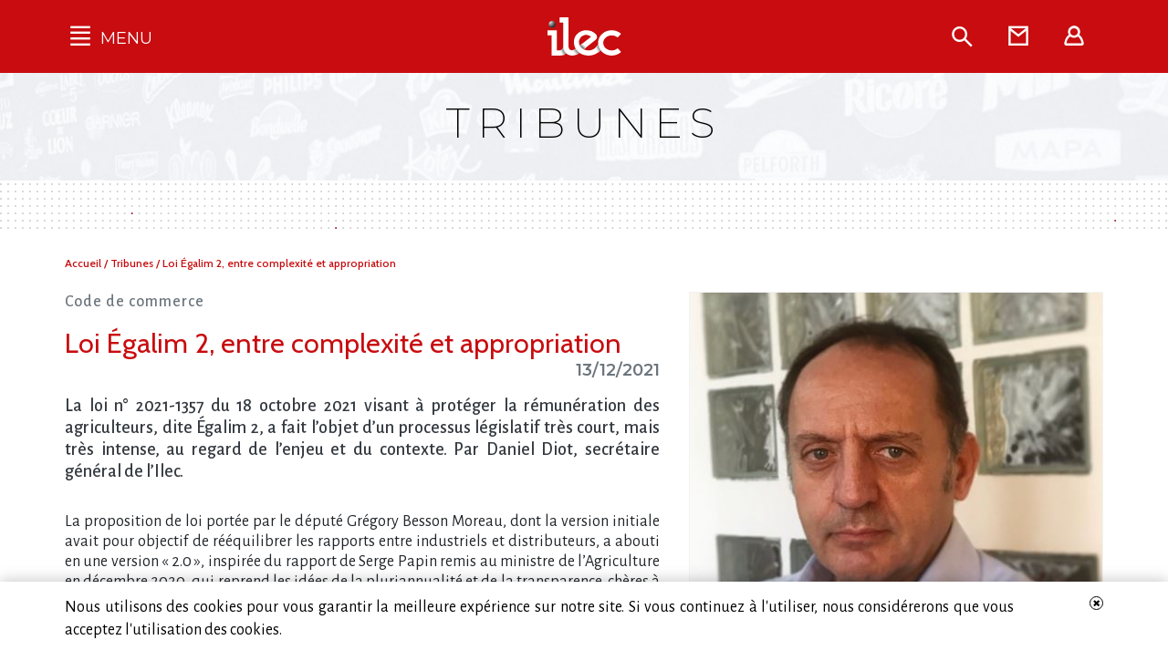

--- FILE ---
content_type: text/html; charset=UTF-8
request_url: https://www.ilec.asso.fr/tribunes/17864
body_size: 10469
content:
<!DOCTYPE html>
<html class="no-js" lang="fr">
<head>
    <meta charset="UTF-8">
    <title>  Loi Égalim 2, entre complexité et appropriation —  ilec  </title>
        <meta http-equiv="X-UA-Compatible" content="IE=edge">
    <meta name="viewport" content="width=device-width, initial-scale=1, shrink-to-fit=no">

    <link rel="apple-touch-icon" sizes="180x180" href="/assets/img/favicons/apple-touch-icon.png">
    <link rel="icon" type="image/png" sizes="32x32" href="/assets/img/favicons/favicon-32x32.png">
    <link rel="icon" type="image/png" sizes="16x16" href="/assets/img/favicons/favicon-16x16.png">
    <link rel="manifest" href="/assets/img/favicons/site.webmanifest">
    <link rel="mask-icon" href="/assets/img/favicons/safari-pinned-tab.svg" color="#c80c0f">
    <link rel="shortcut icon" href="/assets/img/favicons/favicon.ico">
    <meta name="msapplication-TileColor" content="#00aba9">
    <meta name="msapplication-config" content="/assets/img/favicons/browserconfig.xml">
    <meta name="theme-color" content="#ffffff">
    
    
            <link rel ="stylesheet" href="/compiled/public_main.compiled.css">
        <!-- Google Tag Manager -->
    <script>(function(w,d,s,l,i){w[l]=w[l]||[];w[l].push({'gtm.start':
    new Date().getTime(),event:'gtm.js'});var f=d.getElementsByTagName(s)[0],
    j=d.createElement(s),dl=l!='dataLayer'?'&l='+l:'';j.async=true;j.src=
    'https://www.googletagmanager.com/gtm.js?id='+i+dl;f.parentNode.insertBefore(j,f);
    })(window,document,'script','dataLayer','GTM-N827CKT');</script>
    <!-- End Google Tag Manager -->
</head>
<body class=" cookies-alert-visible ">
<!-- Google Tag Manager (noscript) -->
<noscript><iframe src="https://www.googletagmanager.com/ns.html?id=GTM-N827CKT" height="0" width="0" style="display:none;visibility:hidden"></iframe></noscript>
<!-- End Google Tag Manager (noscript) -->
<nav id="side-nav" class="side-nav">
    <div class="placeholder">
        <a href="#" class="side-nav--closebtn"> <i class="ilec-icon-close" aria-hidden="true"></i> <span class="sr-only"> &times; </span> </a>
        <ul>
            <li>
                <a href="#" class="sub-menu-trigger"> Qu'est-ce que l’Ilec </a>
                <ul>
                    <li>
                        <a href="/presentation"> L’Ilec, un acteur incontournable </a>
                    </li>
                    <li>
                        <a href="/pourquoi_les_marques"> Pourquoi les marques </a>
                    </li>
                    <li>
                        <a href="/un_secteur_de_poids"> Un secteur de poids </a>
                    </li>
                    <li>
                        <a href="/adherents/"> Les adhérents </a>
                    </li>
                    <li>
                        <a href="/conseil_administration"> Conseil d’administration </a>
                    </li>
                    <li>
                        <a href="/equipe"> L’équipe </a>
                    </li>
                    <li>
                        <a href="/partenaires"> Partenaires </a>
                    </li>
                    <li>
                        <a href="/bibliotheque/page/1/category/29"> L’Ilec dans la presse </a>
                    </li>
                </ul>
            </li>
            <li>
                <a href="/bibliotheque/page/1/category/31"> Communiqués de presse </a>
            </li>
            <li>
                <a href="#" class="sub-menu-trigger">  Publications </a>
                <ul>
                    <li>
                        <a href="/editoriaux/page"> Éditoriaux </a>
                    </li>
                    <li>
                        <a href="/actualites/page"> Actualités </a>
                    </li>
                    <li>
                        <a href="/bibliotheque/page"> Fonds documentaire </a>
                    </li>
                    <li>
                        <a href="/entretiens/page"> Entretiens </a>
                    </li>
                    <li>
                        <a href="/bonnes_pratiques/page"> Bonnes pratiques </a>
                    </li>
                    <li>
                        <a href="/saga/page"> Vie des marques </a>
                    </li>
                    <li>
                        <a href="/tribunes/page"> Tribunes </a>
                    </li>
                    <li>
                        <a href="/videos/page"> Vidéos </a>
                    </li>
                    <li>
                        <a href="/podcasts/page"> Podcasts </a>
                    </li>
                    <li>
                        <a href="/bulletin_ilec/page"> Archives Bulletin de l’Ilec </a>
                    </li>
                    <li>
                        <a href="/revue_des_marques/"> Archives Revue des marques </a>
                    </li>
                    <li>
                        <a href="/voix_des_marques/page"> Séléction trimestrielle La Voix des marques </a>
                    </li>
                </ul>
            </li>
            <li>
                <a href="/campagnes_de_communication" target="_blank"> Campagnes multimarques </a>
            </li>
            <li>
                <a href="/veille_presse/page"> Dans la presse </a>
            </li>
        </ul>
    </div>
</nav>

<div id="main">

    <header>
                    <div class="top-header">
                <div class="container">
                    <div class="f-table">
                        <div class="f-tr">
                            <div class="f-td burger-col">
                                <div class="navigation-toggler">
                                    <a href="#" class="navigation-toggler--reactive-area">
                                        <i class="ilec-icon-burger" aria-hidden="true"></i> <span class="lbl"> MENU </span>
                                    </a>
                                </div>
                            </div>
                            <div class="f-td logo-col">
                                <a href="/"> <img src="/assets/img/ilec-logo-white.svg" alt="ilec — Institut de liaisons des entreprises de consommation" /> </a>
                            </div>
                            <div class="f-td shortcuts-col">
                                <nav class="shortcuts">
                                    <a href="/search" class="search"> <i class="ilec-icon-search" aria-hidden="true"></i> <span class="lbl"> Rechercher </span>  </a>
                                    <a href="/contact" class="contact"> <i class="ilec-icon-mail" aria-hidden="true"></i> <span class="lbl"> Contact </span>  </a>
                                    <a href="//extranet.ilec.asso.fr/" class="user" target="_blank"> <i class="ilec-icon-user" aria-hidden="true"></i> <span class="lbl"> Extranet </span>  </a>
                                </nav>
                            </div>
                        </div>
                    </div>
                </div>
            </div>

                    <div class="regular-jumbo">
        <div class="container">
            <p class="h1"> Tribunes </p>
        </div>
    </div>
    <div class="jumbo-trame"></div>
    </header>

        <div class="container">
        <div class="breadcrumb">
            <span class="sr-only"> Vous êtes ici&nbsp;: </span>
            <a href="/"> Accueil </a>
            /
            <a href="/tribunes/page"> Tribunes </a>
            /
            <a href="#"> Loi Égalim 2, entre complexité et appropriation </a>
        </div>
    </div>

        <div class="container main-content">
    

        <article class="article">

                                    <div class="article-img">
                <img src="/uploads/media/61b624cb78a66836162812.JPG" alt="">
            </div>
                                    <div class="article-body">
                <header>
                                        <p class="surtitre"> Code de commerce </p>
                    
                    <h1>
                                                    Loi Égalim 2, entre complexité et appropriation                                                                         </h1>
                    <p class="date">  13/12/2021  </p>
                </header>
                
                
                                        <div class="chapo">
                        La loi n° 2021-1357 du 18 octobre 2021 visant à protéger la rémunération des agriculteurs, dite Égalim 2, a fait l’objet d’un processus législatif très court, mais très intense, au regard de l’enjeu et du contexte. Par Daniel Diot, secrétaire général de l’Ilec.
                    </div>
                    
                    <p><p>La proposition de loi port&eacute;e par le d&eacute;put&eacute; Gr&eacute;gory Besson Moreau, dont la version initiale avait pour objectif de r&eacute;&eacute;quilibrer les rapports entre industriels et distributeurs, a abouti en une version &laquo;&nbsp;2.0&nbsp;&raquo;, inspir&eacute;e du rapport de Serge Papin remis au ministre de l&rsquo;Agriculture en d&eacute;cembre 2020, qui reprend les id&eacute;es de la pluriannualit&eacute; et de la transparence, ch&egrave;res &agrave; l&rsquo;ancien dirigeant de Syst&egrave;me U.</p>

<p>&Agrave; quelques mois de l&rsquo;&eacute;lection pr&eacute;sidentielle, le minist&egrave;re de l&rsquo;Agriculture a endoss&eacute; ce texte, dont il a r&eacute;dig&eacute; les articles initiaux, reprenant le triptyque <em>&laquo;&nbsp;contrats pluriannuels en amont, transparence et sanctuarisation du co&ucirc;t de la mati&egrave;re premi&egrave;re agricole en aval&nbsp;&raquo;.</em></p>

<p>Ce texte a toutefois &eacute;t&eacute; profond&eacute;ment modifi&eacute; tout au long d&rsquo;un processus l&eacute;gislatif intense&nbsp;: en premi&egrave;re lecture, d&eacute;put&eacute;s et gouvernement se sont affront&eacute;s sur la question du champ d&rsquo;application du dispositif. Au S&eacute;nat, les parlementaires ont apport&eacute; des contributions essentielles, tentant de r&eacute;&eacute;quilibrer certaines dispositions dans un sens plus favorable aux industriels. La commission mixte paritaire a enfin donn&eacute; lieu &agrave; des arbitrages n&eacute;cessaires &agrave; une application effective aux n&eacute;gociations 2022.</p>

<p>Dans un d&eacute;lai record, <a href="https://www.legifrance.gouv.fr/jorf/id/JORFTEXT000044220683" target="_blank">le texte a &eacute;t&eacute; promulgu&eacute; le 18 octobre</a> et publi&eacute; au <em>Journal officiel</em> le lendemain.</p>

<p>Nonobstant certaines dispositions permettant le cas &eacute;ch&eacute;ant d&rsquo;&eacute;chapper au dispositif pour les n&eacute;gociations &agrave; venir (sous la double condition cumulative d&rsquo;un envoi des conditions g&eacute;n&eacute;rales de vente avant le 1er novembre et d&rsquo;une signature des contrats avant le 1er janvier), la loi est donc pleinement applicable aux accords qui vont r&eacute;gir l&rsquo;exercice 2022.</p>

<p>Il faut admettre qu&rsquo;elle est d&rsquo;une complexit&eacute; technique certaine, et que son adoption en pleine &eacute;laboration des conditions g&eacute;n&eacute;rales de vente, &agrave; quelques jours de la date butoir d&rsquo;envoi de ces documents, ne facilite pas son appropriation par les op&eacute;rateurs, m&ecirc;me s&lsquo;ils ont pu d&egrave;s l&rsquo;&eacute;t&eacute; anticiper ce qu&rsquo;il adviendrait &agrave; l&rsquo;automne.</p>

<h2>Non-n&eacute;gociabilit&eacute; partielle</h2>

<p>La transposition des principes contrats pluriannuels, de transparence et de sanctuarisation en m&eacute;canismes juridiques n&rsquo;a pas &eacute;t&eacute; facile, car le texte a d&ucirc; en permanence naviguer entre les &eacute;cueils de l&rsquo;anticonstitutionnalit&eacute; et de la conformit&eacute; aux principes du droit de la concurrence, et il peut avoir des effets de bord non n&eacute;gligeables.</p>

<p>Le postulat de d&eacute;part est simple dans son expression&nbsp;:  pour permettre d&rsquo;am&eacute;liorer significativement la r&eacute;mun&eacute;ration de l&rsquo;amont agricole, dans un contexte de guerre des prix entre enseignes, il convient de donner de la tra&ccedil;abilit&eacute; au co&ucirc;t de la mati&egrave;re premi&egrave;re agricole qui entre dans la composition des produits alimentaires de grande consommation. Pour ce faire, les contrats entre producteurs et industriels ou distributeurs doivent &ecirc;tre pluriannuels et comporter des clauses obligatoires garantissant une visibilit&eacute; et une s&eacute;curisation du prix.</p>

<p>Dans un second temps, ce co&ucirc;t de la mati&egrave;re premi&egrave;re agricole fait l&rsquo;objet d&rsquo;une mise en transparence dans les conditions g&eacute;n&eacute;rales de vente, avant d&rsquo;&ecirc;tre &laquo;&nbsp;sanctuaris&eacute;&nbsp;&raquo; dans les contrats avec les distributeurs, c&rsquo;est-&agrave;-dire non n&eacute;gociable.</p>

<p>La v&eacute;racit&eacute; des informations relatives &agrave; ce co&ucirc;t est garantie par la possibilit&eacute; de recourir &agrave; un tiers ind&eacute;pendant, selon trois options laiss&eacute;es au libre choix de l&rsquo;industriel, qui va certifier que les informations communiqu&eacute;es par les industriels sont conformes &agrave; la r&eacute;alit&eacute;.</p>

<p>C&rsquo;est par ce double m&eacute;canisme, couplant transparence des co&ucirc;ts aff&eacute;rents aux mati&egrave;res premi&egrave;res agricoles qui doivent &ecirc;tre communiqu&eacute;e tout au long de la cha&icirc;ne des contrats, des producteurs aux distributeurs en passant par les transformateurs et industriels, et non-n&eacute;gociabilit&eacute; de ce co&ucirc;t, que le l&eacute;gislateur esp&egrave;re assurer une plus juste r&eacute;mun&eacute;ration au secteur agricole.</p>

<p>Il est ind&eacute;niable que le secteur agricole souffre, tout le monde en convient. &Agrave; ce titre, l&rsquo;Ilec s&rsquo;est toujours montr&eacute; favorable &agrave; cet objectif vertueux. Mais le fait de limiter la non-n&eacute;gociabilit&eacute; &agrave; une partie du co&ucirc;t sans prot&eacute;ger l&rsquo;autre peut conduite &agrave; un effet contraire &agrave; celui recherch&eacute;. L&rsquo;Ilec a soulev&eacute; cette incoh&eacute;rence fondamentale d&egrave;s le d&eacute;but du processus l&eacute;gislatif, et n&rsquo;a eu de cesse de proposer des m&eacute;canismes protecteurs de l&rsquo;int&eacute;gralit&eacute; du tarif.</p>

<h2>R&eacute;serves de fond et de m&eacute;thode</h2>

<p>L&rsquo;Ilec, d&egrave;s le d&eacute;but du processus l&eacute;gislatif, a fait part de ses r&eacute;serves, au regard tant de l&rsquo;extr&ecirc;me complexit&eacute; et des cons&eacute;quences auxquelles elles risquent d&rsquo;exposer les op&eacute;rateurs qu&rsquo;&agrave; l&rsquo;absence d&rsquo;&eacute;tude d&rsquo;impact et de concertations pr&eacute;alable. Surtout, il n&rsquo;a eu de cesse de convaincre le l&eacute;gislateur que le dispositif ne permetait de couvrir qu&rsquo;une partie du prix des produits, ouvrant la porte &agrave; la p&eacute;r&eacute;quation, donc &agrave; une n&eacute;gociabilit&eacute; accrue de tous les &eacute;l&eacute;ments constitutifs du prix ne relevant pas de la mati&egrave;re agricole.</p>

<p>C&rsquo;est &agrave; ce titre qu&rsquo;ont &eacute;t&eacute; port&eacute;s et adopt&eacute;s des amendements instituant des m&eacute;canismes de protection tarifaire, en l&rsquo;occurrence le principe de l&rsquo;interdiction de discrimination et l&rsquo;individualisation de la valeur des contreparties qui viennent en d&eacute;gradation du prix de vente des produits aux enseignes.</p>

<p>L&rsquo;Ilec a soulign&eacute; d&egrave;s la premi&egrave;re pr&eacute;sentation du texte que les dispositions de transparence et de sanctuarisation du prix des mati&egrave;res premi&egrave;res agricoles non seulement &eacute;taient porteuses d&rsquo;effets pr&eacute;occupants d&rsquo;un point de vue concurrentiel, mais qu&rsquo;elles ne permettraient pas d&rsquo;atteindre l&rsquo;objectif du l&eacute;gislateur, car il est impossible de prot&eacute;ger une partie du tarif ou de son &eacute;volution de mani&egrave;re isol&eacute;e&nbsp;: c&rsquo;est l&rsquo;int&eacute;gralit&eacute; du tarif qui doit &ecirc;tre prot&eacute;g&eacute;e, pour pr&eacute;server ses composantes.</p>

<h2>Non-discrimination, changement de paradigme</h2>

<p>Certains sont all&eacute;s jusqu&rsquo;&agrave; pr&ocirc;ner des mesures conduisant &agrave; la non-n&eacute;gociabilit&eacute; du tarif. L&rsquo;Ilec a observ&eacute; que cette approche contreviendrait aux principes g&eacute;n&eacute;raux du droit, ayant valeur constitutionnelle, en l&rsquo;occurrence les principes de libert&eacute; d&rsquo;entreprendre, de libert&eacute; des prix et des contrats.</p>

<p>En lieu et place, l&rsquo;Ilec a propos&eacute; la r&eacute;introduction en droit fran&ccedil;ais des principes qui r&eacute;gissaient les relations commerciales avant la LME. L&rsquo;objectif de celle-ci &eacute;tait de redonner du pouvoir d&rsquo;achat aux consommateurs, en favorisant la n&eacute;gociabilit&eacute; du prix au b&eacute;n&eacute;fice des enseignes de la grande distribution. Mais cette &laquo;&nbsp;lib&eacute;ralisation&nbsp;&raquo; s&rsquo;est traduite, au gr&eacute; d&rsquo;un rapport des forces tr&egrave;s largement asym&eacute;trique au b&eacute;n&eacute;fice des distributeurs, par une n&eacute;gociation plus dure, et a favoris&eacute;, si elle ne constitue pas en elle-m&ecirc;me la seule cause, l&rsquo;&eacute;mergence du ph&eacute;nom&egrave;ne de guerre des prix en 2013.</p>

<p>C&rsquo;est donc en partant de ce constat que l&rsquo;Ilec a d&eacute;fendu la r&eacute;introduction en droit fran&ccedil;ais du principe d&rsquo;interdiction de la discrimination et de son corollaire, la justification individualis&eacute;e des contreparties qui d&eacute;gradent le tarif pour parvenir au prix convenu.</p>

<p>C&rsquo;est ainsi que la loi &Eacute;galim 2 a repris la formulation qui existait dans le Code de commerce avant la LME du 4 ao&ucirc;t 2008, en r&eacute;introduisant <em>&laquo; le fait, s&rsquo;agissant des produits alimentaires satisfaisant aux conditions pr&eacute;vues au I de l&rsquo;article L. 441-1-1, de pratiquer, &agrave; l&rsquo;&eacute;gard de l&rsquo;autre partie, ou d&rsquo;obtenir d&rsquo;elle des prix, des d&eacute;lais de paiement, des conditions de vente ou des modalit&eacute;s de vente ou d&rsquo;achat discriminatoires et non justifi&eacute;s par des contreparties r&eacute;elles pr&eacute;vues par la convention mentionn&eacute;e &agrave; l&rsquo;article L. 443-5 en cr&eacute;ant, de ce fait, pour ce partenaire, un d&eacute;savantage ou un avantage dans la concurrence&nbsp;&raquo;</em>.</p>

<p>Le principe est simple&nbsp;:  &agrave; partir du tarif et des conditions g&eacute;n&eacute;rales de vente, communes &agrave; l&rsquo;ensemble des distributeurs, le fournisseur ne peut consentir &agrave; une d&eacute;rogation au prix et donc discriminer qu&rsquo;en &eacute;change d&rsquo;une contrepartie proportionnelle et justifi&eacute;e constituant une condition particuli&egrave;re de vente.</p>

<p>Cette disposition est un v&eacute;ritable changement de paradigme, en ce qu&rsquo;elle oblige les parties &agrave; renverser le sch&eacute;ma de la n&eacute;gociation, afin de partir d&rsquo;un tarif commun et non d&rsquo;un prix net &laquo;&nbsp;reconstruit &agrave; l&rsquo;envers&nbsp;&raquo; a posteriori par un catalogue de contreparties plus ou moins fictives.</p>

<p>En corollaire, l&rsquo;obligation d&rsquo;indiquer, dans la convention, le prix unitaire des contreparties doit permettre de faciliter le contr&ocirc;le de la proportion de celles-ci au regard de la baisse du tarif. Le distributeur ne devrait d&eacute;sormais plus &ecirc;tre en mesure de proposer des contreparties floues ou trop peu d&eacute;taill&eacute;es, et dont la r&eacute;mun&eacute;ration serait globalis&eacute;e.</p>

<p>Cette mesure permettra d&rsquo;&eacute;radiquer les mauvaises pratiques consistant notamment &agrave; globaliser les r&eacute;mun&eacute;rations de services sans qu&rsquo;il soit possible de mesurer la valeur intrins&egrave;que de chacun d&rsquo;entre eux.</p>

<h2>Normaliser la question des p&eacute;nalit&eacute;s</h2>

<p>L&rsquo;Ilec se f&eacute;licite aussi de l&rsquo;introduction de la question des p&eacute;nalit&eacute;s logistiques dans les d&eacute;bats parlementaires. Le r&eacute;gime applicable en mati&egrave;re de p&eacute;nalit&eacute;s logistiques fait l&rsquo;objet d&rsquo;une nouvelle section 4 du titre IV du Code de commerce, et de deux nouveaux articles. L&rsquo;article <a href="https://www.legifrance.gouv.fr/codes/article_lc/LEGIARTI000044222321" target="_blank">L.&nbsp;441-17</a> vise les p&eacute;nalit&eacute;s <em>&laquo;&nbsp;inflig&eacute;es&nbsp;&raquo;</em> au fournisseur, alors que l&rsquo;article <a href="https://www.legifrance.gouv.fr/codes/article_lc/LEGIARTI000044222323/2021-12-10" target="_blank">L.&nbsp;441-18</a> vise express&eacute;ment les p&eacute;nalit&eacute;s que le fournisseur peut, r&eacute;ciproquement, infliger au distributeur.</p>

<p>S&rsquo;agissant du taux de service, si le l&eacute;gislateur n&rsquo;a pas souhait&eacute; s&rsquo;engager sur la voie d&rsquo;un taux nominalement fix&eacute; par la loi, il pr&eacute;voit toutefois qu&rsquo;une marge d&rsquo;erreur suffisante doit &ecirc;tre respect&eacute;e, eu &eacute;gard au volume de livraison pr&eacute;vu dans le contrat (comprendre par rapport &agrave; un taux de service &agrave; 100&nbsp;%).</p>

<p>Plus important, la loi tranche le d&eacute;bat quant &agrave; la nature juridique des p&eacute;nalit&eacute;s&nbsp;: entre clauses p&eacute;nales sanctionnant le manquement &agrave; une obligation contractuelle et r&eacute;parations d&rsquo;un pr&eacute;judice, le l&eacute;gislateur a, sans &eacute;quivoque, pench&eacute; en faveur de la seconde th&egrave;se&nbsp;: les p&eacute;nalit&eacute;s doivent &ecirc;tre proportionn&eacute;es au pr&eacute;judice subi, lequel ne peut r&eacute;sulter que de ruptures de stocks. Cette derni&egrave;re disposition doit permettre de lutter de mani&egrave;re efficace contre les p&eacute;nalit&eacute;s abusives et non justifi&eacute;es, et contribuer &agrave; r&eacute;tablir une situation normalis&eacute;e.</p>

<p>Le r&eacute;sultat est in&eacute;gal. Dans sa traduction juridique, le texte est d&rsquo;une grande complexit&eacute;. Le l&eacute;gislateur a cru bien faire, mais, en faisant l&rsquo;impasse sur une concertation pr&eacute;alable aupr&egrave;s de ceux qui pratiquent au quotidien la n&eacute;gociation commerciale et appr&eacute;hendent toutes les difficult&eacute;s d&rsquo;une modification des normes, il aboutit &agrave; une absence de prise en compte des cons&eacute;quences op&eacute;rationnelles. Il faut dire que la multiplicit&eacute; des interactions autour du texte n&rsquo;a pas aid&eacute;, et les d&eacute;lais de mise en &oelig;uvre non plus, le texte final &eacute;tant adopt&eacute; mi-octobre alors que les conditions g&eacute;n&eacute;rales de vente devaient &ecirc;tre envoy&eacute;es par les fournisseurs &agrave; leurs clients avant le 1er d&eacute;cembre.</p>

<h2>Dispositif complexe mais opportun, et m&eacute;ritant d&rsquo;&ecirc;tre &eacute;tendu</h2>

<p>Mais l&rsquo;esprit et l&rsquo;objectif sont clairs. On peut regretter la complexit&eacute;, mais pour peu qu&rsquo;on ait envie de s&rsquo;approprier les m&eacute;canismes et de les utiliser &agrave; bon escient, c&rsquo;est-&agrave;-dire en ayant pour but de restaurer un &eacute;quilibre entre tous les maillons de la cha&icirc;ne, il est possible de s&rsquo;approprier ces m&eacute;canismes dans une approche constructive, pragmatique et surtout collaborative. Les obligations de transparence et de sanctuarisation donnent lieu &agrave; beaucoup de difficult&eacute;s c&ocirc;t&eacute; industriels, la non-discrimination et l&rsquo;individualisation des contreparties remet en question la structure de la n&eacute;gociation c&ocirc;t&eacute; enseignes. &Agrave; chacun de faire l&rsquo;effort qu&rsquo;il convient pour aboutir &agrave; des accords &eacute;quilibr&eacute;s, construits et n&eacute;goci&eacute;s en vue de cet objectif. &Agrave; l&rsquo;Ilec, nous avons une responsabilit&eacute; collective, car les n&eacute;gociations de nos entreprises concernent pr&egrave;s d&rsquo;un agriculteur sur deux. La transparence est la condition indispensable de la restauration d&rsquo;un minimum de confiance entre les acteurs.</p>

<p>La sanctuarisation d&rsquo;une partie du tarif de l&rsquo;industriel, par le double m&eacute;canisme de la transparence et de la non-n&eacute;gociabilit&eacute; d&rsquo;une partie du prix, est fragile et incertaine&nbsp;: seuls les m&eacute;canismes de protection tarifaire que l&rsquo;Ilec porte depuis des ann&eacute;es peuvent corriger les effets n&eacute;fastes que la LME portait en elle. Il convient de s&rsquo;approprier ces dispositions, qui doivent constituer une opportunit&eacute; pour les industries alimentaires, leur succ&egrave;s conditionnant l&rsquo;<em>extension ult&eacute;rieure &agrave; l&rsquo;ensemble des produits de grande consommation</em>.</p>

<p>Car il y a lieu de regretter qu&rsquo;une fois de plus les produits de grande consommation relevant du non-alimentaire sont, &agrave; l&rsquo;exception notable des r&egrave;gles nouvelles en mati&egrave;re de p&eacute;nalit&eacute;s logistiques, les grands sacrifi&eacute;s du texte. L&rsquo;Ilec n&rsquo;aura de cesse d&rsquo;obtenir l&rsquo;extension des mesures de protection tarifaire et des r&egrave;gles exp&eacute;rimentales en mati&egrave;re de promotion &agrave; ces cat&eacute;gories de produits, essentiels aux consommateurs.</p></p>

                    
                        <meta property="og:url" content="https://www.ilec.asso.fr/tribunes/17864" />
    <meta property="og:site_name" content="Ilec" />
    <meta property="og:type" content="article" />
    <meta property="og:title" content="Loi Égalim 2, entre complexité et appropriation" />
            <meta property="og:description" content="La loi n° 2021-1357 du 18 octobre 2021 visant à protéger la rémunération des agriculteurs, dite Égalim 2, a fait l’objet d’un processus législatif très court, mais très intense, au regard de l’enjeu et du contexte. Par Daniel Diot, secrétaire général de l’Ilec." />
    
            <meta property="og:image" content="https://www.ilec.asso.fr/uploads/media/61b624cb78a66836162812.JPG" />
        <meta name="twitter:card" content="summary_large_image">
    
<div class="sharing">

    Partager sur:

    <a target="_blank" class="twitter-share-button"
       href="https://twitter.com/intent/tweet?text=Loi%20%C3%89galim%202%2C%20entre%20complexit%C3%A9%20et%20appropriation&url=https%3A%2F%2Fwww.ilec.asso.fr%2Ftribunes%2F17864&via=ilec_asso">
        <i class="fa fa-twitter-square"></i>
    </a>


    <a target="_blank" class="linkedin-share-button"
       href="https://www.linkedin.com/sharing/share-offsite/?url=https%3A%2F%2Fwww.ilec.asso.fr%2Ftribunes%2F17864">
        <i class="fa fa-linkedin-square"></i>
    </a>

</div>

                    
                 

                                    <address> Daniel Diot </address>
                                            </div>


            <footer>
                                
                                                <div class="tags">
                    <p> Etiquette(s) : </p>
                    <ul>
                                                <li> <a href="/search?text=Loi%20%E2%80%9C%C3%89galim%202%E2%80%9D%20du%2018%20octobre%202021" title="Etiquette"> Loi “Égalim 2” du 18 octobre 2021 </a> </li>
                                            </ul>
                </div>
                                            </footer>
        </article>
                    <aside class="article-aside">
                <h3> Sur le même thème </h3>
                                <div class="row">
                                                                                                                                                <div class="col-md-4">
                                <article>
                                    <header>
                                        <a href="/tribunes/22258"> Une question de rentabilité collective </a>
                                            <p class="date">10/10/2024</p>
                                    </header>
                                    <p> La transition vers des syst&egrave;mes agricoles et alimentaires durables est sans aucun doute l&rsquo;un des plus grands d&eacute;fis pour l&rsquo;humanit&eacute; &agrave; l&rsquo;aune du d&eacute;passement des limites plan&eacute;taires&nbsp;: les syst&egrave;mes alimentaires repr&eacute;sentent 34&nbsp;% des &eacute;missions de GES, 70&nbsp;% de la consommation... </p>
                                </article>
                            </div>
                                                            </div>

                                <div class="row">
                                                                                                                                                <div class="col-md-4">
                                <article>
                                    <header>
                                        <a href="/tribunes/23282"> Relations commerciales : et maintenant ? </a>
                                            <p class="date">30/06/2025</p>
                                    </header>
                                    <p> Les n&eacute;gociations commerciales de la campagne 2025 se sont achev&eacute;es en mars. Le bilan r&eacute;alis&eacute; comme tous les ans par l&rsquo;Observatoire de la m&eacute;diation des relations commerciales agricoles, au-del&agrave; des r&eacute;sultats &eacute;conomiques (bilan qui n&rsquo;inclut pas par d&eacute;finition les cat&eacute;gories de produits... </p>
                                </article>
                            </div>
                                                                                                            <div class="col-md-4">
                                <article>
                                    <header>
                                        <a href="/tribunes/22673"> “CAGD”&nbsp;:  l’arbitrage, règlement alternatif des conflits </a>
                                            <p class="date">17/01/2025</p>
                                    </header>
                                    <p> Les relations industrie-commerce ont toujours &eacute;t&eacute; complexes en France. Les lois participent de cette complexit&eacute;. Le tropisme fran&ccedil;ais, la structure de la &laquo;&nbsp;grande distribution&nbsp;&raquo; et l&rsquo;exercice souvent abusif du rapport de force occasionnent de nombreux litiges.

Leurs r&eacute;solutions reposent in fine sur le... </p>
                                </article>
                            </div>
                                                                                                            <div class="col-md-4">
                                <article>
                                    <header>
                                        <a href="/tribunes/20006"> Loi Descrozaille, les moyens de l’équilibre </a>
                                            <p class="date">27/03/2023</p>
                                    </header>
                                    <p> Depuis son d&eacute;p&ocirc;t le 29 novembre dernier par le d&eacute;put&eacute; Fr&eacute;d&eacute;ric Descrozaille et le groupe Renaissance, la proposition de loi dont l&rsquo;intitul&eacute; initial visait &agrave; &laquo;&nbsp;s&eacute;curiser l&rsquo;approvisionnement des Fran&ccedil;ais en produits de grande consommation&nbsp;&raquo; a fait l&rsquo;objet de d... </p>
                                </article>
                            </div>
                                                            </div>

                                <div class="row">
                                                                                                                                                <div class="col-md-4">
                                <article>
                                    <header>
                                        <a href="/tribunes/19617"> Le mauvais procès fait à la proposition de loi Descrozaille </a>
                                            <p class="date">11/01/2023</p>
                                    </header>
                                    <p> Que contient la proposition de loi&nbsp;Descrozaille&nbsp;? 


	Un rappel de l&rsquo;applicabilit&eacute; du droit fran&ccedil;ais aux produits commercialis&eacute;s en France (article 1), sans laquelle les enseignes vertueuses ne peuvent continuer &agrave; r&eacute;mun&eacute;rer &eacute;quitablement les fili&egrave;res si d&rsquo;autres s&rsquo;en exon&egrave;ren... </p>
                                </article>
                            </div>
                                                                                                            <div class="col-md-4">
                                <article>
                                    <header>
                                        <a href="/tribunes/16833"> Consommation responsable, dynamique contrariée </a>
                                            <p class="date">06/04/2021</p>
                                    </header>
                                    <p> Le consommateur qui accepte de payer une surprime au titre de la &laquo;&nbsp;marque&nbsp;&raquo;, qui la lui fait pr&eacute;f&eacute;rer &agrave; une MDD, attend une valeur ajout&eacute;e. Le ph&eacute;nom&egrave;ne de valorisation (mont&eacute;e en gamme) qu&rsquo;enregistrent les instituts de panels depuis plusieurs ann&eacute;es dans les rayons des grandes surf... </p>
                                </article>
                            </div>
                                                            </div>

                            </aside>
        
            </div>

            <hr class="main-footer-hr">
        <footer class="main-footer">
            <div class="container">
                <div class="row">
                    <div class="col-md-4 col-lg-3">
                        <address>
                            <strong class="logo"> ilec - </strong>
                            <strong> Institut de liaisons des entreprises de consommation </strong>
                            36, rue Brunel, 75017 Paris<br />
                            Standard : 01 45 00 00 37
                        </address>
                    </div>
                    <div class="col-md-2 offset-lg-1">
                        <nav>
                            <ul>
                                <li> <a href="/qu_est_ce_que_l_ilec"> Présentation </a> </li>
                                <li> <a href="/adherents/"> Adhérents </a> </li>
                                <li> <a href="/mentions_legales"> Mentions légales </a> </li>
                                <li> <a href="/contact"> Contact </a> </li>
                            </ul>
                        </nav>
                        <div class="social">
                            <strong> Suivez-nous sur les réseaux </strong>
                            <ul>
                                <li> <a href="https://www.linkedin.com/company/ilec-institut-de-liaisons-des-entreprises-de-consommation" title="LinkedIn"> <i class="fa fa-linkedin-square" aria-hidden="true"></i> <span class="sr-only"> LinkedIn </span> </a> </li>
                                <li> <a href="https://twitter.com/ilec_asso" title="Twitter"> <i class="fa fa-twitter-square" aria-hidden="true"></i> <span class="sr-only"> Twitter </span> </a> </li>
                                <li> <a href="https://www.youtube.com/@ilecasso6777/videos" title="YouTube"> <i class="fa fa-youtube-square" aria-hidden="true"></i> <span class="sr-only"> YouTube </span> </a> </li>
                            </ul>
                        </div>
                    </div>
                    <div class="col-md-6 la-lettre-teaser">
                        <h2>
                            Recevez notre lettre d’information
                        </h2>
                        <div class="row">
                            <div class="col-md-6">
                                <p class="more2 text-center">
                                    <a href="/newsletter/subscribe">
                                        <img src="/assets/img/la-lettre-teaser.jpeg" alt="">
                                        <span>Je m’abonne</span>
                                    </a>
                                </p>
                            </div>
                            <div class="col-md-6 text-teasing">
                                <p>
                                    La position de l’Ilec sur les sujets industrie-commerce, l’annonce de ses matinées et des événements auxquels il s’associe, les initiatives RSE, les articles et les entretiens sur les entreprises de marques et les tendances du secteur PGC&nbsp;: recevez par courriel les dernières infos.
                                </p>
                            </div>
                        </div>
                    </div>
                </div>
                <p class="footer--end">
                    ©2018-2025 Ilec
                    -
                    Tous droits réservés
                </p>
            </div>
        </footer>
        <div class="cookies-alert">
        <div class="container">
            <div class="row">
                <div class="col-10 col-sm-11">
                    <p> Nous utilisons des cookies pour vous garantir la meilleure expérience sur notre site. Si vous continuez à l'utiliser, nous considérerons que vous acceptez l'utilisation des cookies. </p>
                </div>
                <div class="col-2 col-sm-1">
                    <a href="#" class="close-cookies-alert"> <span class="fa fa-close"></span> </a>
                </div>
            </div>
        </div>
    </div>
</div>

<!-- #main -->
<script>
    var acceptCookiesUrl = '/accept-cookies';
</script>
<script src="/compiled/public_main.compiled.js" ></script>


<!-- Global site tag (gtag.js) - Google Analytics -->
<script async src="https://www.googletagmanager.com/gtag/js?id=UA-125024712-1"></script>
<script>
    window.dataLayer = window.dataLayer || [];
    function gtag(){dataLayer.push(arguments);}
    gtag('js', new Date());
    gtag('config', 'UA-125024712-1');
</script>
    <script defer data-domain="www.ilec.asso.fr" src="https://statistiques.itnetwork.fr/js/script.js"></script>

</body>
</html>


--- FILE ---
content_type: text/css
request_url: https://www.ilec.asso.fr/compiled/public_main.compiled.css
body_size: 48374
content:
@import url(https://fonts.googleapis.com/css?family=Montserrat:100,100i,200,200i,300,300i,400,400i,500,500i,600,600i,700,700i,800,800i,900,900i|Palanquin:100,200,300,400,500,600,700|Alegreya:400,400i,500,500i,700,700i,800,800i,900,900i|Cabin:400,400i,500,500i,600,600i,700,700i|Alegreya+Sans:100,100i,300,300i,400,400i,500,500i,700,700i,800,800i,900,900i);/*!
 *  Font Awesome 4.7.0 by @davegandy - http://fontawesome.io - @fontawesome
 *  License - http://fontawesome.io/license (Font: SIL OFL 1.1, CSS: MIT License)
 */@font-face{font-family:'FontAwesome';src:url(/compiled/674f50d287a8c48dc19ba404d20fe713.eot);src:url(/compiled/674f50d287a8c48dc19ba404d20fe713.eot?#iefix&v=4.7.0) format('embedded-opentype'),url(/compiled/af7ae505a9eed503f8b8e6982036873e.woff2) format('woff2'),url(/compiled/fee66e712a8a08eef5805a46892932ad.woff) format('woff'),url(/compiled/b06871f281fee6b241d60582ae9369b9.ttf) format('truetype'),url(/compiled/912ec66d7572ff821749319396470bde.svg#fontawesomeregular) format('svg');font-weight:normal;font-style:normal}.fa{display:inline-block;font:normal normal normal 14px/1 FontAwesome;font-size:inherit;text-rendering:auto;-webkit-font-smoothing:antialiased;-moz-osx-font-smoothing:grayscale}.fa-lg{font-size:1.33333333em;line-height:.75em;vertical-align:-15%}.fa-2x{font-size:2em}.fa-3x{font-size:3em}.fa-4x{font-size:4em}.fa-5x{font-size:5em}.fa-fw{width:1.28571429em;text-align:center}.fa-ul{padding-left:0;margin-left:2.14285714em;list-style-type:none}.fa-ul>li{position:relative}.fa-li{position:absolute;left:-2.14285714em;width:2.14285714em;top:.14285714em;text-align:center}.fa-li.fa-lg{left:-1.85714286em}.fa-border{padding:.2em .25em .15em;border:solid .08em #eee;border-radius:.1em}.fa-pull-left{float:left}.fa-pull-right{float:right}.fa.fa-pull-left{margin-right:.3em}.fa.fa-pull-right{margin-left:.3em}.pull-right{float:right}.pull-left{float:left}.fa.pull-left{margin-right:.3em}.fa.pull-right{margin-left:.3em}.fa-spin{-webkit-animation:fa-spin 2s infinite linear;animation:fa-spin 2s infinite linear}.fa-pulse{-webkit-animation:fa-spin 1s infinite steps(8);animation:fa-spin 1s infinite steps(8)}@-webkit-keyframes fa-spin{0%{-webkit-transform:rotate(0deg);transform:rotate(0deg)}100%{-webkit-transform:rotate(359deg);transform:rotate(359deg)}}@keyframes fa-spin{0%{-webkit-transform:rotate(0deg);transform:rotate(0deg)}100%{-webkit-transform:rotate(359deg);transform:rotate(359deg)}}.fa-rotate-90{-ms-filter:"progid:DXImageTransform.Microsoft.BasicImage(rotation=1)";-webkit-transform:rotate(90deg);-ms-transform:rotate(90deg);transform:rotate(90deg)}.fa-rotate-180{-ms-filter:"progid:DXImageTransform.Microsoft.BasicImage(rotation=2)";-webkit-transform:rotate(180deg);-ms-transform:rotate(180deg);transform:rotate(180deg)}.fa-rotate-270{-ms-filter:"progid:DXImageTransform.Microsoft.BasicImage(rotation=3)";-webkit-transform:rotate(270deg);-ms-transform:rotate(270deg);transform:rotate(270deg)}.fa-flip-horizontal{-ms-filter:"progid:DXImageTransform.Microsoft.BasicImage(rotation=0, mirror=1)";-webkit-transform:scale(-1, 1);-ms-transform:scale(-1, 1);transform:scale(-1, 1)}.fa-flip-vertical{-ms-filter:"progid:DXImageTransform.Microsoft.BasicImage(rotation=2, mirror=1)";-webkit-transform:scale(1, -1);-ms-transform:scale(1, -1);transform:scale(1, -1)}:root .fa-rotate-90,:root .fa-rotate-180,:root .fa-rotate-270,:root .fa-flip-horizontal,:root .fa-flip-vertical{filter:none}.fa-stack{position:relative;display:inline-block;width:2em;height:2em;line-height:2em;vertical-align:middle}.fa-stack-1x,.fa-stack-2x{position:absolute;left:0;width:100%;text-align:center}.fa-stack-1x{line-height:inherit}.fa-stack-2x{font-size:2em}.fa-inverse{color:#fff}.fa-glass:before{content:"\F000"}.fa-music:before{content:"\F001"}.fa-search:before{content:"\F002"}.fa-envelope-o:before{content:"\F003"}.fa-heart:before{content:"\F004"}.fa-star:before{content:"\F005"}.fa-star-o:before{content:"\F006"}.fa-user:before{content:"\F007"}.fa-film:before{content:"\F008"}.fa-th-large:before{content:"\F009"}.fa-th:before{content:"\F00A"}.fa-th-list:before{content:"\F00B"}.fa-check:before{content:"\F00C"}.fa-remove:before,.fa-close:before,.fa-times:before{content:"\F00D"}.fa-search-plus:before{content:"\F00E"}.fa-search-minus:before{content:"\F010"}.fa-power-off:before{content:"\F011"}.fa-signal:before{content:"\F012"}.fa-gear:before,.fa-cog:before{content:"\F013"}.fa-trash-o:before{content:"\F014"}.fa-home:before{content:"\F015"}.fa-file-o:before{content:"\F016"}.fa-clock-o:before{content:"\F017"}.fa-road:before{content:"\F018"}.fa-download:before{content:"\F019"}.fa-arrow-circle-o-down:before{content:"\F01A"}.fa-arrow-circle-o-up:before{content:"\F01B"}.fa-inbox:before{content:"\F01C"}.fa-play-circle-o:before{content:"\F01D"}.fa-rotate-right:before,.fa-repeat:before{content:"\F01E"}.fa-refresh:before{content:"\F021"}.fa-list-alt:before{content:"\F022"}.fa-lock:before{content:"\F023"}.fa-flag:before{content:"\F024"}.fa-headphones:before{content:"\F025"}.fa-volume-off:before{content:"\F026"}.fa-volume-down:before{content:"\F027"}.fa-volume-up:before{content:"\F028"}.fa-qrcode:before{content:"\F029"}.fa-barcode:before{content:"\F02A"}.fa-tag:before{content:"\F02B"}.fa-tags:before{content:"\F02C"}.fa-book:before{content:"\F02D"}.fa-bookmark:before{content:"\F02E"}.fa-print:before{content:"\F02F"}.fa-camera:before{content:"\F030"}.fa-font:before{content:"\F031"}.fa-bold:before{content:"\F032"}.fa-italic:before{content:"\F033"}.fa-text-height:before{content:"\F034"}.fa-text-width:before{content:"\F035"}.fa-align-left:before{content:"\F036"}.fa-align-center:before{content:"\F037"}.fa-align-right:before{content:"\F038"}.fa-align-justify:before{content:"\F039"}.fa-list:before{content:"\F03A"}.fa-dedent:before,.fa-outdent:before{content:"\F03B"}.fa-indent:before{content:"\F03C"}.fa-video-camera:before{content:"\F03D"}.fa-photo:before,.fa-image:before,.fa-picture-o:before{content:"\F03E"}.fa-pencil:before{content:"\F040"}.fa-map-marker:before{content:"\F041"}.fa-adjust:before{content:"\F042"}.fa-tint:before{content:"\F043"}.fa-edit:before,.fa-pencil-square-o:before{content:"\F044"}.fa-share-square-o:before{content:"\F045"}.fa-check-square-o:before{content:"\F046"}.fa-arrows:before{content:"\F047"}.fa-step-backward:before{content:"\F048"}.fa-fast-backward:before{content:"\F049"}.fa-backward:before{content:"\F04A"}.fa-play:before{content:"\F04B"}.fa-pause:before{content:"\F04C"}.fa-stop:before{content:"\F04D"}.fa-forward:before{content:"\F04E"}.fa-fast-forward:before{content:"\F050"}.fa-step-forward:before{content:"\F051"}.fa-eject:before{content:"\F052"}.fa-chevron-left:before{content:"\F053"}.fa-chevron-right:before{content:"\F054"}.fa-plus-circle:before{content:"\F055"}.fa-minus-circle:before{content:"\F056"}.fa-times-circle:before{content:"\F057"}.fa-check-circle:before{content:"\F058"}.fa-question-circle:before{content:"\F059"}.fa-info-circle:before{content:"\F05A"}.fa-crosshairs:before{content:"\F05B"}.fa-times-circle-o:before{content:"\F05C"}.fa-check-circle-o:before{content:"\F05D"}.fa-ban:before{content:"\F05E"}.fa-arrow-left:before{content:"\F060"}.fa-arrow-right:before{content:"\F061"}.fa-arrow-up:before{content:"\F062"}.fa-arrow-down:before{content:"\F063"}.fa-mail-forward:before,.fa-share:before{content:"\F064"}.fa-expand:before{content:"\F065"}.fa-compress:before{content:"\F066"}.fa-plus:before{content:"\F067"}.fa-minus:before{content:"\F068"}.fa-asterisk:before{content:"\F069"}.fa-exclamation-circle:before{content:"\F06A"}.fa-gift:before{content:"\F06B"}.fa-leaf:before{content:"\F06C"}.fa-fire:before{content:"\F06D"}.fa-eye:before{content:"\F06E"}.fa-eye-slash:before{content:"\F070"}.fa-warning:before,.fa-exclamation-triangle:before{content:"\F071"}.fa-plane:before{content:"\F072"}.fa-calendar:before{content:"\F073"}.fa-random:before{content:"\F074"}.fa-comment:before{content:"\F075"}.fa-magnet:before{content:"\F076"}.fa-chevron-up:before{content:"\F077"}.fa-chevron-down:before{content:"\F078"}.fa-retweet:before{content:"\F079"}.fa-shopping-cart:before{content:"\F07A"}.fa-folder:before{content:"\F07B"}.fa-folder-open:before{content:"\F07C"}.fa-arrows-v:before{content:"\F07D"}.fa-arrows-h:before{content:"\F07E"}.fa-bar-chart-o:before,.fa-bar-chart:before{content:"\F080"}.fa-twitter-square:before{content:"\F081"}.fa-facebook-square:before{content:"\F082"}.fa-camera-retro:before{content:"\F083"}.fa-key:before{content:"\F084"}.fa-gears:before,.fa-cogs:before{content:"\F085"}.fa-comments:before{content:"\F086"}.fa-thumbs-o-up:before{content:"\F087"}.fa-thumbs-o-down:before{content:"\F088"}.fa-star-half:before{content:"\F089"}.fa-heart-o:before{content:"\F08A"}.fa-sign-out:before{content:"\F08B"}.fa-linkedin-square:before{content:"\F08C"}.fa-thumb-tack:before{content:"\F08D"}.fa-external-link:before{content:"\F08E"}.fa-sign-in:before{content:"\F090"}.fa-trophy:before{content:"\F091"}.fa-github-square:before{content:"\F092"}.fa-upload:before{content:"\F093"}.fa-lemon-o:before{content:"\F094"}.fa-phone:before{content:"\F095"}.fa-square-o:before{content:"\F096"}.fa-bookmark-o:before{content:"\F097"}.fa-phone-square:before{content:"\F098"}.fa-twitter:before{content:"\F099"}.fa-facebook-f:before,.fa-facebook:before{content:"\F09A"}.fa-github:before{content:"\F09B"}.fa-unlock:before{content:"\F09C"}.fa-credit-card:before{content:"\F09D"}.fa-feed:before,.fa-rss:before{content:"\F09E"}.fa-hdd-o:before{content:"\F0A0"}.fa-bullhorn:before{content:"\F0A1"}.fa-bell:before{content:"\F0F3"}.fa-certificate:before{content:"\F0A3"}.fa-hand-o-right:before{content:"\F0A4"}.fa-hand-o-left:before{content:"\F0A5"}.fa-hand-o-up:before{content:"\F0A6"}.fa-hand-o-down:before{content:"\F0A7"}.fa-arrow-circle-left:before{content:"\F0A8"}.fa-arrow-circle-right:before{content:"\F0A9"}.fa-arrow-circle-up:before{content:"\F0AA"}.fa-arrow-circle-down:before{content:"\F0AB"}.fa-globe:before{content:"\F0AC"}.fa-wrench:before{content:"\F0AD"}.fa-tasks:before{content:"\F0AE"}.fa-filter:before{content:"\F0B0"}.fa-briefcase:before{content:"\F0B1"}.fa-arrows-alt:before{content:"\F0B2"}.fa-group:before,.fa-users:before{content:"\F0C0"}.fa-chain:before,.fa-link:before{content:"\F0C1"}.fa-cloud:before{content:"\F0C2"}.fa-flask:before{content:"\F0C3"}.fa-cut:before,.fa-scissors:before{content:"\F0C4"}.fa-copy:before,.fa-files-o:before{content:"\F0C5"}.fa-paperclip:before{content:"\F0C6"}.fa-save:before,.fa-floppy-o:before{content:"\F0C7"}.fa-square:before{content:"\F0C8"}.fa-navicon:before,.fa-reorder:before,.fa-bars:before{content:"\F0C9"}.fa-list-ul:before{content:"\F0CA"}.fa-list-ol:before{content:"\F0CB"}.fa-strikethrough:before{content:"\F0CC"}.fa-underline:before{content:"\F0CD"}.fa-table:before{content:"\F0CE"}.fa-magic:before{content:"\F0D0"}.fa-truck:before{content:"\F0D1"}.fa-pinterest:before{content:"\F0D2"}.fa-pinterest-square:before{content:"\F0D3"}.fa-google-plus-square:before{content:"\F0D4"}.fa-google-plus:before{content:"\F0D5"}.fa-money:before{content:"\F0D6"}.fa-caret-down:before{content:"\F0D7"}.fa-caret-up:before{content:"\F0D8"}.fa-caret-left:before{content:"\F0D9"}.fa-caret-right:before{content:"\F0DA"}.fa-columns:before{content:"\F0DB"}.fa-unsorted:before,.fa-sort:before{content:"\F0DC"}.fa-sort-down:before,.fa-sort-desc:before{content:"\F0DD"}.fa-sort-up:before,.fa-sort-asc:before{content:"\F0DE"}.fa-envelope:before{content:"\F0E0"}.fa-linkedin:before{content:"\F0E1"}.fa-rotate-left:before,.fa-undo:before{content:"\F0E2"}.fa-legal:before,.fa-gavel:before{content:"\F0E3"}.fa-dashboard:before,.fa-tachometer:before{content:"\F0E4"}.fa-comment-o:before{content:"\F0E5"}.fa-comments-o:before{content:"\F0E6"}.fa-flash:before,.fa-bolt:before{content:"\F0E7"}.fa-sitemap:before{content:"\F0E8"}.fa-umbrella:before{content:"\F0E9"}.fa-paste:before,.fa-clipboard:before{content:"\F0EA"}.fa-lightbulb-o:before{content:"\F0EB"}.fa-exchange:before{content:"\F0EC"}.fa-cloud-download:before{content:"\F0ED"}.fa-cloud-upload:before{content:"\F0EE"}.fa-user-md:before{content:"\F0F0"}.fa-stethoscope:before{content:"\F0F1"}.fa-suitcase:before{content:"\F0F2"}.fa-bell-o:before{content:"\F0A2"}.fa-coffee:before{content:"\F0F4"}.fa-cutlery:before{content:"\F0F5"}.fa-file-text-o:before{content:"\F0F6"}.fa-building-o:before{content:"\F0F7"}.fa-hospital-o:before{content:"\F0F8"}.fa-ambulance:before{content:"\F0F9"}.fa-medkit:before{content:"\F0FA"}.fa-fighter-jet:before{content:"\F0FB"}.fa-beer:before{content:"\F0FC"}.fa-h-square:before{content:"\F0FD"}.fa-plus-square:before{content:"\F0FE"}.fa-angle-double-left:before{content:"\F100"}.fa-angle-double-right:before{content:"\F101"}.fa-angle-double-up:before{content:"\F102"}.fa-angle-double-down:before{content:"\F103"}.fa-angle-left:before{content:"\F104"}.fa-angle-right:before{content:"\F105"}.fa-angle-up:before{content:"\F106"}.fa-angle-down:before{content:"\F107"}.fa-desktop:before{content:"\F108"}.fa-laptop:before{content:"\F109"}.fa-tablet:before{content:"\F10A"}.fa-mobile-phone:before,.fa-mobile:before{content:"\F10B"}.fa-circle-o:before{content:"\F10C"}.fa-quote-left:before{content:"\F10D"}.fa-quote-right:before{content:"\F10E"}.fa-spinner:before{content:"\F110"}.fa-circle:before{content:"\F111"}.fa-mail-reply:before,.fa-reply:before{content:"\F112"}.fa-github-alt:before{content:"\F113"}.fa-folder-o:before{content:"\F114"}.fa-folder-open-o:before{content:"\F115"}.fa-smile-o:before{content:"\F118"}.fa-frown-o:before{content:"\F119"}.fa-meh-o:before{content:"\F11A"}.fa-gamepad:before{content:"\F11B"}.fa-keyboard-o:before{content:"\F11C"}.fa-flag-o:before{content:"\F11D"}.fa-flag-checkered:before{content:"\F11E"}.fa-terminal:before{content:"\F120"}.fa-code:before{content:"\F121"}.fa-mail-reply-all:before,.fa-reply-all:before{content:"\F122"}.fa-star-half-empty:before,.fa-star-half-full:before,.fa-star-half-o:before{content:"\F123"}.fa-location-arrow:before{content:"\F124"}.fa-crop:before{content:"\F125"}.fa-code-fork:before{content:"\F126"}.fa-unlink:before,.fa-chain-broken:before{content:"\F127"}.fa-question:before{content:"\F128"}.fa-info:before{content:"\F129"}.fa-exclamation:before{content:"\F12A"}.fa-superscript:before{content:"\F12B"}.fa-subscript:before{content:"\F12C"}.fa-eraser:before{content:"\F12D"}.fa-puzzle-piece:before{content:"\F12E"}.fa-microphone:before{content:"\F130"}.fa-microphone-slash:before{content:"\F131"}.fa-shield:before{content:"\F132"}.fa-calendar-o:before{content:"\F133"}.fa-fire-extinguisher:before{content:"\F134"}.fa-rocket:before{content:"\F135"}.fa-maxcdn:before{content:"\F136"}.fa-chevron-circle-left:before{content:"\F137"}.fa-chevron-circle-right:before{content:"\F138"}.fa-chevron-circle-up:before{content:"\F139"}.fa-chevron-circle-down:before{content:"\F13A"}.fa-html5:before{content:"\F13B"}.fa-css3:before{content:"\F13C"}.fa-anchor:before{content:"\F13D"}.fa-unlock-alt:before{content:"\F13E"}.fa-bullseye:before{content:"\F140"}.fa-ellipsis-h:before{content:"\F141"}.fa-ellipsis-v:before{content:"\F142"}.fa-rss-square:before{content:"\F143"}.fa-play-circle:before{content:"\F144"}.fa-ticket:before{content:"\F145"}.fa-minus-square:before{content:"\F146"}.fa-minus-square-o:before{content:"\F147"}.fa-level-up:before{content:"\F148"}.fa-level-down:before{content:"\F149"}.fa-check-square:before{content:"\F14A"}.fa-pencil-square:before{content:"\F14B"}.fa-external-link-square:before{content:"\F14C"}.fa-share-square:before{content:"\F14D"}.fa-compass:before{content:"\F14E"}.fa-toggle-down:before,.fa-caret-square-o-down:before{content:"\F150"}.fa-toggle-up:before,.fa-caret-square-o-up:before{content:"\F151"}.fa-toggle-right:before,.fa-caret-square-o-right:before{content:"\F152"}.fa-euro:before,.fa-eur:before{content:"\F153"}.fa-gbp:before{content:"\F154"}.fa-dollar:before,.fa-usd:before{content:"\F155"}.fa-rupee:before,.fa-inr:before{content:"\F156"}.fa-cny:before,.fa-rmb:before,.fa-yen:before,.fa-jpy:before{content:"\F157"}.fa-ruble:before,.fa-rouble:before,.fa-rub:before{content:"\F158"}.fa-won:before,.fa-krw:before{content:"\F159"}.fa-bitcoin:before,.fa-btc:before{content:"\F15A"}.fa-file:before{content:"\F15B"}.fa-file-text:before{content:"\F15C"}.fa-sort-alpha-asc:before{content:"\F15D"}.fa-sort-alpha-desc:before{content:"\F15E"}.fa-sort-amount-asc:before{content:"\F160"}.fa-sort-amount-desc:before{content:"\F161"}.fa-sort-numeric-asc:before{content:"\F162"}.fa-sort-numeric-desc:before{content:"\F163"}.fa-thumbs-up:before{content:"\F164"}.fa-thumbs-down:before{content:"\F165"}.fa-youtube-square:before{content:"\F166"}.fa-youtube:before{content:"\F167"}.fa-xing:before{content:"\F168"}.fa-xing-square:before{content:"\F169"}.fa-youtube-play:before{content:"\F16A"}.fa-dropbox:before{content:"\F16B"}.fa-stack-overflow:before{content:"\F16C"}.fa-instagram:before{content:"\F16D"}.fa-flickr:before{content:"\F16E"}.fa-adn:before{content:"\F170"}.fa-bitbucket:before{content:"\F171"}.fa-bitbucket-square:before{content:"\F172"}.fa-tumblr:before{content:"\F173"}.fa-tumblr-square:before{content:"\F174"}.fa-long-arrow-down:before{content:"\F175"}.fa-long-arrow-up:before{content:"\F176"}.fa-long-arrow-left:before{content:"\F177"}.fa-long-arrow-right:before{content:"\F178"}.fa-apple:before{content:"\F179"}.fa-windows:before{content:"\F17A"}.fa-android:before{content:"\F17B"}.fa-linux:before{content:"\F17C"}.fa-dribbble:before{content:"\F17D"}.fa-skype:before{content:"\F17E"}.fa-foursquare:before{content:"\F180"}.fa-trello:before{content:"\F181"}.fa-female:before{content:"\F182"}.fa-male:before{content:"\F183"}.fa-gittip:before,.fa-gratipay:before{content:"\F184"}.fa-sun-o:before{content:"\F185"}.fa-moon-o:before{content:"\F186"}.fa-archive:before{content:"\F187"}.fa-bug:before{content:"\F188"}.fa-vk:before{content:"\F189"}.fa-weibo:before{content:"\F18A"}.fa-renren:before{content:"\F18B"}.fa-pagelines:before{content:"\F18C"}.fa-stack-exchange:before{content:"\F18D"}.fa-arrow-circle-o-right:before{content:"\F18E"}.fa-arrow-circle-o-left:before{content:"\F190"}.fa-toggle-left:before,.fa-caret-square-o-left:before{content:"\F191"}.fa-dot-circle-o:before{content:"\F192"}.fa-wheelchair:before{content:"\F193"}.fa-vimeo-square:before{content:"\F194"}.fa-turkish-lira:before,.fa-try:before{content:"\F195"}.fa-plus-square-o:before{content:"\F196"}.fa-space-shuttle:before{content:"\F197"}.fa-slack:before{content:"\F198"}.fa-envelope-square:before{content:"\F199"}.fa-wordpress:before{content:"\F19A"}.fa-openid:before{content:"\F19B"}.fa-institution:before,.fa-bank:before,.fa-university:before{content:"\F19C"}.fa-mortar-board:before,.fa-graduation-cap:before{content:"\F19D"}.fa-yahoo:before{content:"\F19E"}.fa-google:before{content:"\F1A0"}.fa-reddit:before{content:"\F1A1"}.fa-reddit-square:before{content:"\F1A2"}.fa-stumbleupon-circle:before{content:"\F1A3"}.fa-stumbleupon:before{content:"\F1A4"}.fa-delicious:before{content:"\F1A5"}.fa-digg:before{content:"\F1A6"}.fa-pied-piper-pp:before{content:"\F1A7"}.fa-pied-piper-alt:before{content:"\F1A8"}.fa-drupal:before{content:"\F1A9"}.fa-joomla:before{content:"\F1AA"}.fa-language:before{content:"\F1AB"}.fa-fax:before{content:"\F1AC"}.fa-building:before{content:"\F1AD"}.fa-child:before{content:"\F1AE"}.fa-paw:before{content:"\F1B0"}.fa-spoon:before{content:"\F1B1"}.fa-cube:before{content:"\F1B2"}.fa-cubes:before{content:"\F1B3"}.fa-behance:before{content:"\F1B4"}.fa-behance-square:before{content:"\F1B5"}.fa-steam:before{content:"\F1B6"}.fa-steam-square:before{content:"\F1B7"}.fa-recycle:before{content:"\F1B8"}.fa-automobile:before,.fa-car:before{content:"\F1B9"}.fa-cab:before,.fa-taxi:before{content:"\F1BA"}.fa-tree:before{content:"\F1BB"}.fa-spotify:before{content:"\F1BC"}.fa-deviantart:before{content:"\F1BD"}.fa-soundcloud:before{content:"\F1BE"}.fa-database:before{content:"\F1C0"}.fa-file-pdf-o:before{content:"\F1C1"}.fa-file-word-o:before{content:"\F1C2"}.fa-file-excel-o:before{content:"\F1C3"}.fa-file-powerpoint-o:before{content:"\F1C4"}.fa-file-photo-o:before,.fa-file-picture-o:before,.fa-file-image-o:before{content:"\F1C5"}.fa-file-zip-o:before,.fa-file-archive-o:before{content:"\F1C6"}.fa-file-sound-o:before,.fa-file-audio-o:before{content:"\F1C7"}.fa-file-movie-o:before,.fa-file-video-o:before{content:"\F1C8"}.fa-file-code-o:before{content:"\F1C9"}.fa-vine:before{content:"\F1CA"}.fa-codepen:before{content:"\F1CB"}.fa-jsfiddle:before{content:"\F1CC"}.fa-life-bouy:before,.fa-life-buoy:before,.fa-life-saver:before,.fa-support:before,.fa-life-ring:before{content:"\F1CD"}.fa-circle-o-notch:before{content:"\F1CE"}.fa-ra:before,.fa-resistance:before,.fa-rebel:before{content:"\F1D0"}.fa-ge:before,.fa-empire:before{content:"\F1D1"}.fa-git-square:before{content:"\F1D2"}.fa-git:before{content:"\F1D3"}.fa-y-combinator-square:before,.fa-yc-square:before,.fa-hacker-news:before{content:"\F1D4"}.fa-tencent-weibo:before{content:"\F1D5"}.fa-qq:before{content:"\F1D6"}.fa-wechat:before,.fa-weixin:before{content:"\F1D7"}.fa-send:before,.fa-paper-plane:before{content:"\F1D8"}.fa-send-o:before,.fa-paper-plane-o:before{content:"\F1D9"}.fa-history:before{content:"\F1DA"}.fa-circle-thin:before{content:"\F1DB"}.fa-header:before{content:"\F1DC"}.fa-paragraph:before{content:"\F1DD"}.fa-sliders:before{content:"\F1DE"}.fa-share-alt:before{content:"\F1E0"}.fa-share-alt-square:before{content:"\F1E1"}.fa-bomb:before{content:"\F1E2"}.fa-soccer-ball-o:before,.fa-futbol-o:before{content:"\F1E3"}.fa-tty:before{content:"\F1E4"}.fa-binoculars:before{content:"\F1E5"}.fa-plug:before{content:"\F1E6"}.fa-slideshare:before{content:"\F1E7"}.fa-twitch:before{content:"\F1E8"}.fa-yelp:before{content:"\F1E9"}.fa-newspaper-o:before{content:"\F1EA"}.fa-wifi:before{content:"\F1EB"}.fa-calculator:before{content:"\F1EC"}.fa-paypal:before{content:"\F1ED"}.fa-google-wallet:before{content:"\F1EE"}.fa-cc-visa:before{content:"\F1F0"}.fa-cc-mastercard:before{content:"\F1F1"}.fa-cc-discover:before{content:"\F1F2"}.fa-cc-amex:before{content:"\F1F3"}.fa-cc-paypal:before{content:"\F1F4"}.fa-cc-stripe:before{content:"\F1F5"}.fa-bell-slash:before{content:"\F1F6"}.fa-bell-slash-o:before{content:"\F1F7"}.fa-trash:before{content:"\F1F8"}.fa-copyright:before{content:"\F1F9"}.fa-at:before{content:"\F1FA"}.fa-eyedropper:before{content:"\F1FB"}.fa-paint-brush:before{content:"\F1FC"}.fa-birthday-cake:before{content:"\F1FD"}.fa-area-chart:before{content:"\F1FE"}.fa-pie-chart:before{content:"\F200"}.fa-line-chart:before{content:"\F201"}.fa-lastfm:before{content:"\F202"}.fa-lastfm-square:before{content:"\F203"}.fa-toggle-off:before{content:"\F204"}.fa-toggle-on:before{content:"\F205"}.fa-bicycle:before{content:"\F206"}.fa-bus:before{content:"\F207"}.fa-ioxhost:before{content:"\F208"}.fa-angellist:before{content:"\F209"}.fa-cc:before{content:"\F20A"}.fa-shekel:before,.fa-sheqel:before,.fa-ils:before{content:"\F20B"}.fa-meanpath:before{content:"\F20C"}.fa-buysellads:before{content:"\F20D"}.fa-connectdevelop:before{content:"\F20E"}.fa-dashcube:before{content:"\F210"}.fa-forumbee:before{content:"\F211"}.fa-leanpub:before{content:"\F212"}.fa-sellsy:before{content:"\F213"}.fa-shirtsinbulk:before{content:"\F214"}.fa-simplybuilt:before{content:"\F215"}.fa-skyatlas:before{content:"\F216"}.fa-cart-plus:before{content:"\F217"}.fa-cart-arrow-down:before{content:"\F218"}.fa-diamond:before{content:"\F219"}.fa-ship:before{content:"\F21A"}.fa-user-secret:before{content:"\F21B"}.fa-motorcycle:before{content:"\F21C"}.fa-street-view:before{content:"\F21D"}.fa-heartbeat:before{content:"\F21E"}.fa-venus:before{content:"\F221"}.fa-mars:before{content:"\F222"}.fa-mercury:before{content:"\F223"}.fa-intersex:before,.fa-transgender:before{content:"\F224"}.fa-transgender-alt:before{content:"\F225"}.fa-venus-double:before{content:"\F226"}.fa-mars-double:before{content:"\F227"}.fa-venus-mars:before{content:"\F228"}.fa-mars-stroke:before{content:"\F229"}.fa-mars-stroke-v:before{content:"\F22A"}.fa-mars-stroke-h:before{content:"\F22B"}.fa-neuter:before{content:"\F22C"}.fa-genderless:before{content:"\F22D"}.fa-facebook-official:before{content:"\F230"}.fa-pinterest-p:before{content:"\F231"}.fa-whatsapp:before{content:"\F232"}.fa-server:before{content:"\F233"}.fa-user-plus:before{content:"\F234"}.fa-user-times:before{content:"\F235"}.fa-hotel:before,.fa-bed:before{content:"\F236"}.fa-viacoin:before{content:"\F237"}.fa-train:before{content:"\F238"}.fa-subway:before{content:"\F239"}.fa-medium:before{content:"\F23A"}.fa-yc:before,.fa-y-combinator:before{content:"\F23B"}.fa-optin-monster:before{content:"\F23C"}.fa-opencart:before{content:"\F23D"}.fa-expeditedssl:before{content:"\F23E"}.fa-battery-4:before,.fa-battery:before,.fa-battery-full:before{content:"\F240"}.fa-battery-3:before,.fa-battery-three-quarters:before{content:"\F241"}.fa-battery-2:before,.fa-battery-half:before{content:"\F242"}.fa-battery-1:before,.fa-battery-quarter:before{content:"\F243"}.fa-battery-0:before,.fa-battery-empty:before{content:"\F244"}.fa-mouse-pointer:before{content:"\F245"}.fa-i-cursor:before{content:"\F246"}.fa-object-group:before{content:"\F247"}.fa-object-ungroup:before{content:"\F248"}.fa-sticky-note:before{content:"\F249"}.fa-sticky-note-o:before{content:"\F24A"}.fa-cc-jcb:before{content:"\F24B"}.fa-cc-diners-club:before{content:"\F24C"}.fa-clone:before{content:"\F24D"}.fa-balance-scale:before{content:"\F24E"}.fa-hourglass-o:before{content:"\F250"}.fa-hourglass-1:before,.fa-hourglass-start:before{content:"\F251"}.fa-hourglass-2:before,.fa-hourglass-half:before{content:"\F252"}.fa-hourglass-3:before,.fa-hourglass-end:before{content:"\F253"}.fa-hourglass:before{content:"\F254"}.fa-hand-grab-o:before,.fa-hand-rock-o:before{content:"\F255"}.fa-hand-stop-o:before,.fa-hand-paper-o:before{content:"\F256"}.fa-hand-scissors-o:before{content:"\F257"}.fa-hand-lizard-o:before{content:"\F258"}.fa-hand-spock-o:before{content:"\F259"}.fa-hand-pointer-o:before{content:"\F25A"}.fa-hand-peace-o:before{content:"\F25B"}.fa-trademark:before{content:"\F25C"}.fa-registered:before{content:"\F25D"}.fa-creative-commons:before{content:"\F25E"}.fa-gg:before{content:"\F260"}.fa-gg-circle:before{content:"\F261"}.fa-tripadvisor:before{content:"\F262"}.fa-odnoklassniki:before{content:"\F263"}.fa-odnoklassniki-square:before{content:"\F264"}.fa-get-pocket:before{content:"\F265"}.fa-wikipedia-w:before{content:"\F266"}.fa-safari:before{content:"\F267"}.fa-chrome:before{content:"\F268"}.fa-firefox:before{content:"\F269"}.fa-opera:before{content:"\F26A"}.fa-internet-explorer:before{content:"\F26B"}.fa-tv:before,.fa-television:before{content:"\F26C"}.fa-contao:before{content:"\F26D"}.fa-500px:before{content:"\F26E"}.fa-amazon:before{content:"\F270"}.fa-calendar-plus-o:before{content:"\F271"}.fa-calendar-minus-o:before{content:"\F272"}.fa-calendar-times-o:before{content:"\F273"}.fa-calendar-check-o:before{content:"\F274"}.fa-industry:before{content:"\F275"}.fa-map-pin:before{content:"\F276"}.fa-map-signs:before{content:"\F277"}.fa-map-o:before{content:"\F278"}.fa-map:before{content:"\F279"}.fa-commenting:before{content:"\F27A"}.fa-commenting-o:before{content:"\F27B"}.fa-houzz:before{content:"\F27C"}.fa-vimeo:before{content:"\F27D"}.fa-black-tie:before{content:"\F27E"}.fa-fonticons:before{content:"\F280"}.fa-reddit-alien:before{content:"\F281"}.fa-edge:before{content:"\F282"}.fa-credit-card-alt:before{content:"\F283"}.fa-codiepie:before{content:"\F284"}.fa-modx:before{content:"\F285"}.fa-fort-awesome:before{content:"\F286"}.fa-usb:before{content:"\F287"}.fa-product-hunt:before{content:"\F288"}.fa-mixcloud:before{content:"\F289"}.fa-scribd:before{content:"\F28A"}.fa-pause-circle:before{content:"\F28B"}.fa-pause-circle-o:before{content:"\F28C"}.fa-stop-circle:before{content:"\F28D"}.fa-stop-circle-o:before{content:"\F28E"}.fa-shopping-bag:before{content:"\F290"}.fa-shopping-basket:before{content:"\F291"}.fa-hashtag:before{content:"\F292"}.fa-bluetooth:before{content:"\F293"}.fa-bluetooth-b:before{content:"\F294"}.fa-percent:before{content:"\F295"}.fa-gitlab:before{content:"\F296"}.fa-wpbeginner:before{content:"\F297"}.fa-wpforms:before{content:"\F298"}.fa-envira:before{content:"\F299"}.fa-universal-access:before{content:"\F29A"}.fa-wheelchair-alt:before{content:"\F29B"}.fa-question-circle-o:before{content:"\F29C"}.fa-blind:before{content:"\F29D"}.fa-audio-description:before{content:"\F29E"}.fa-volume-control-phone:before{content:"\F2A0"}.fa-braille:before{content:"\F2A1"}.fa-assistive-listening-systems:before{content:"\F2A2"}.fa-asl-interpreting:before,.fa-american-sign-language-interpreting:before{content:"\F2A3"}.fa-deafness:before,.fa-hard-of-hearing:before,.fa-deaf:before{content:"\F2A4"}.fa-glide:before{content:"\F2A5"}.fa-glide-g:before{content:"\F2A6"}.fa-signing:before,.fa-sign-language:before{content:"\F2A7"}.fa-low-vision:before{content:"\F2A8"}.fa-viadeo:before{content:"\F2A9"}.fa-viadeo-square:before{content:"\F2AA"}.fa-snapchat:before{content:"\F2AB"}.fa-snapchat-ghost:before{content:"\F2AC"}.fa-snapchat-square:before{content:"\F2AD"}.fa-pied-piper:before{content:"\F2AE"}.fa-first-order:before{content:"\F2B0"}.fa-yoast:before{content:"\F2B1"}.fa-themeisle:before{content:"\F2B2"}.fa-google-plus-circle:before,.fa-google-plus-official:before{content:"\F2B3"}.fa-fa:before,.fa-font-awesome:before{content:"\F2B4"}.fa-handshake-o:before{content:"\F2B5"}.fa-envelope-open:before{content:"\F2B6"}.fa-envelope-open-o:before{content:"\F2B7"}.fa-linode:before{content:"\F2B8"}.fa-address-book:before{content:"\F2B9"}.fa-address-book-o:before{content:"\F2BA"}.fa-vcard:before,.fa-address-card:before{content:"\F2BB"}.fa-vcard-o:before,.fa-address-card-o:before{content:"\F2BC"}.fa-user-circle:before{content:"\F2BD"}.fa-user-circle-o:before{content:"\F2BE"}.fa-user-o:before{content:"\F2C0"}.fa-id-badge:before{content:"\F2C1"}.fa-drivers-license:before,.fa-id-card:before{content:"\F2C2"}.fa-drivers-license-o:before,.fa-id-card-o:before{content:"\F2C3"}.fa-quora:before{content:"\F2C4"}.fa-free-code-camp:before{content:"\F2C5"}.fa-telegram:before{content:"\F2C6"}.fa-thermometer-4:before,.fa-thermometer:before,.fa-thermometer-full:before{content:"\F2C7"}.fa-thermometer-3:before,.fa-thermometer-three-quarters:before{content:"\F2C8"}.fa-thermometer-2:before,.fa-thermometer-half:before{content:"\F2C9"}.fa-thermometer-1:before,.fa-thermometer-quarter:before{content:"\F2CA"}.fa-thermometer-0:before,.fa-thermometer-empty:before{content:"\F2CB"}.fa-shower:before{content:"\F2CC"}.fa-bathtub:before,.fa-s15:before,.fa-bath:before{content:"\F2CD"}.fa-podcast:before{content:"\F2CE"}.fa-window-maximize:before{content:"\F2D0"}.fa-window-minimize:before{content:"\F2D1"}.fa-window-restore:before{content:"\F2D2"}.fa-times-rectangle:before,.fa-window-close:before{content:"\F2D3"}.fa-times-rectangle-o:before,.fa-window-close-o:before{content:"\F2D4"}.fa-bandcamp:before{content:"\F2D5"}.fa-grav:before{content:"\F2D6"}.fa-etsy:before{content:"\F2D7"}.fa-imdb:before{content:"\F2D8"}.fa-ravelry:before{content:"\F2D9"}.fa-eercast:before{content:"\F2DA"}.fa-microchip:before{content:"\F2DB"}.fa-snowflake-o:before{content:"\F2DC"}.fa-superpowers:before{content:"\F2DD"}.fa-wpexplorer:before{content:"\F2DE"}.fa-meetup:before{content:"\F2E0"}.sr-only{position:absolute;width:1px;height:1px;padding:0;margin:-1px;overflow:hidden;clip:rect(0, 0, 0, 0);border:0}.sr-only-focusable:active,.sr-only-focusable:focus{position:static;width:auto;height:auto;margin:0;overflow:visible;clip:auto}
.select2-container {
  box-sizing: border-box;
  display: inline-block;
  margin: 0;
  position: relative;
  vertical-align: middle; }
  .select2-container .select2-selection--single {
    box-sizing: border-box;
    cursor: pointer;
    display: block;
    height: 28px;
    user-select: none;
    -webkit-user-select: none; }
    .select2-container .select2-selection--single .select2-selection__rendered {
      display: block;
      padding-left: 8px;
      padding-right: 20px;
      overflow: hidden;
      text-overflow: ellipsis;
      white-space: nowrap; }
    .select2-container .select2-selection--single .select2-selection__clear {
      position: relative; }
  .select2-container[dir="rtl"] .select2-selection--single .select2-selection__rendered {
    padding-right: 8px;
    padding-left: 20px; }
  .select2-container .select2-selection--multiple {
    box-sizing: border-box;
    cursor: pointer;
    display: block;
    min-height: 32px;
    user-select: none;
    -webkit-user-select: none; }
    .select2-container .select2-selection--multiple .select2-selection__rendered {
      display: inline-block;
      overflow: hidden;
      padding-left: 8px;
      text-overflow: ellipsis;
      white-space: nowrap; }
  .select2-container .select2-search--inline {
    float: left; }
    .select2-container .select2-search--inline .select2-search__field {
      box-sizing: border-box;
      border: none;
      font-size: 100%;
      margin-top: 5px;
      padding: 0; }
      .select2-container .select2-search--inline .select2-search__field::-webkit-search-cancel-button {
        -webkit-appearance: none; }

.select2-dropdown {
  background-color: white;
  border: 1px solid #aaa;
  border-radius: 4px;
  box-sizing: border-box;
  display: block;
  position: absolute;
  left: -100000px;
  width: 100%;
  z-index: 1051; }

.select2-results {
  display: block; }

.select2-results__options {
  list-style: none;
  margin: 0;
  padding: 0; }

.select2-results__option {
  padding: 6px;
  user-select: none;
  -webkit-user-select: none; }
  .select2-results__option[aria-selected] {
    cursor: pointer; }

.select2-container--open .select2-dropdown {
  left: 0; }

.select2-container--open .select2-dropdown--above {
  border-bottom: none;
  border-bottom-left-radius: 0;
  border-bottom-right-radius: 0; }

.select2-container--open .select2-dropdown--below {
  border-top: none;
  border-top-left-radius: 0;
  border-top-right-radius: 0; }

.select2-search--dropdown {
  display: block;
  padding: 4px; }
  .select2-search--dropdown .select2-search__field {
    padding: 4px;
    width: 100%;
    box-sizing: border-box; }
    .select2-search--dropdown .select2-search__field::-webkit-search-cancel-button {
      -webkit-appearance: none; }
  .select2-search--dropdown.select2-search--hide {
    display: none; }

.select2-close-mask {
  border: 0;
  margin: 0;
  padding: 0;
  display: block;
  position: fixed;
  left: 0;
  top: 0;
  min-height: 100%;
  min-width: 100%;
  height: auto;
  width: auto;
  opacity: 0;
  z-index: 99;
  background-color: #fff;
  filter: alpha(opacity=0); }

.select2-hidden-accessible {
  border: 0 !important;
  clip: rect(0 0 0 0) !important;
  -webkit-clip-path: inset(50%) !important;
  clip-path: inset(50%) !important;
  height: 1px !important;
  overflow: hidden !important;
  padding: 0 !important;
  position: absolute !important;
  width: 1px !important;
  white-space: nowrap !important; }

.select2-container--default .select2-selection--single {
  background-color: #fff;
  border: 1px solid #aaa;
  border-radius: 4px; }
  .select2-container--default .select2-selection--single .select2-selection__rendered {
    color: #444;
    line-height: 28px; }
  .select2-container--default .select2-selection--single .select2-selection__clear {
    cursor: pointer;
    float: right;
    font-weight: bold; }
  .select2-container--default .select2-selection--single .select2-selection__placeholder {
    color: #999; }
  .select2-container--default .select2-selection--single .select2-selection__arrow {
    height: 26px;
    position: absolute;
    top: 1px;
    right: 1px;
    width: 20px; }
    .select2-container--default .select2-selection--single .select2-selection__arrow b {
      border-color: #888 transparent transparent transparent;
      border-style: solid;
      border-width: 5px 4px 0 4px;
      height: 0;
      left: 50%;
      margin-left: -4px;
      margin-top: -2px;
      position: absolute;
      top: 50%;
      width: 0; }

.select2-container--default[dir="rtl"] .select2-selection--single .select2-selection__clear {
  float: left; }

.select2-container--default[dir="rtl"] .select2-selection--single .select2-selection__arrow {
  left: 1px;
  right: auto; }

.select2-container--default.select2-container--disabled .select2-selection--single {
  background-color: #eee;
  cursor: default; }
  .select2-container--default.select2-container--disabled .select2-selection--single .select2-selection__clear {
    display: none; }

.select2-container--default.select2-container--open .select2-selection--single .select2-selection__arrow b {
  border-color: transparent transparent #888 transparent;
  border-width: 0 4px 5px 4px; }

.select2-container--default .select2-selection--multiple {
  background-color: white;
  border: 1px solid #aaa;
  border-radius: 4px;
  cursor: text; }
  .select2-container--default .select2-selection--multiple .select2-selection__rendered {
    box-sizing: border-box;
    list-style: none;
    margin: 0;
    padding: 0 5px;
    width: 100%; }
    .select2-container--default .select2-selection--multiple .select2-selection__rendered li {
      list-style: none; }
  .select2-container--default .select2-selection--multiple .select2-selection__clear {
    cursor: pointer;
    float: right;
    font-weight: bold;
    margin-top: 5px;
    margin-right: 10px;
    padding: 1px; }
  .select2-container--default .select2-selection--multiple .select2-selection__choice {
    background-color: #e4e4e4;
    border: 1px solid #aaa;
    border-radius: 4px;
    cursor: default;
    float: left;
    margin-right: 5px;
    margin-top: 5px;
    padding: 0 5px; }
  .select2-container--default .select2-selection--multiple .select2-selection__choice__remove {
    color: #999;
    cursor: pointer;
    display: inline-block;
    font-weight: bold;
    margin-right: 2px; }
    .select2-container--default .select2-selection--multiple .select2-selection__choice__remove:hover {
      color: #333; }

.select2-container--default[dir="rtl"] .select2-selection--multiple .select2-selection__choice, .select2-container--default[dir="rtl"] .select2-selection--multiple .select2-search--inline {
  float: right; }

.select2-container--default[dir="rtl"] .select2-selection--multiple .select2-selection__choice {
  margin-left: 5px;
  margin-right: auto; }

.select2-container--default[dir="rtl"] .select2-selection--multiple .select2-selection__choice__remove {
  margin-left: 2px;
  margin-right: auto; }

.select2-container--default.select2-container--focus .select2-selection--multiple {
  border: solid black 1px;
  outline: 0; }

.select2-container--default.select2-container--disabled .select2-selection--multiple {
  background-color: #eee;
  cursor: default; }

.select2-container--default.select2-container--disabled .select2-selection__choice__remove {
  display: none; }

.select2-container--default.select2-container--open.select2-container--above .select2-selection--single, .select2-container--default.select2-container--open.select2-container--above .select2-selection--multiple {
  border-top-left-radius: 0;
  border-top-right-radius: 0; }

.select2-container--default.select2-container--open.select2-container--below .select2-selection--single, .select2-container--default.select2-container--open.select2-container--below .select2-selection--multiple {
  border-bottom-left-radius: 0;
  border-bottom-right-radius: 0; }

.select2-container--default .select2-search--dropdown .select2-search__field {
  border: 1px solid #aaa; }

.select2-container--default .select2-search--inline .select2-search__field {
  background: transparent;
  border: none;
  outline: 0;
  box-shadow: none;
  -webkit-appearance: textfield; }

.select2-container--default .select2-results > .select2-results__options {
  max-height: 200px;
  overflow-y: auto; }

.select2-container--default .select2-results__option[role=group] {
  padding: 0; }

.select2-container--default .select2-results__option[aria-disabled=true] {
  color: #999; }

.select2-container--default .select2-results__option[aria-selected=true] {
  background-color: #ddd; }

.select2-container--default .select2-results__option .select2-results__option {
  padding-left: 1em; }
  .select2-container--default .select2-results__option .select2-results__option .select2-results__group {
    padding-left: 0; }
  .select2-container--default .select2-results__option .select2-results__option .select2-results__option {
    margin-left: -1em;
    padding-left: 2em; }
    .select2-container--default .select2-results__option .select2-results__option .select2-results__option .select2-results__option {
      margin-left: -2em;
      padding-left: 3em; }
      .select2-container--default .select2-results__option .select2-results__option .select2-results__option .select2-results__option .select2-results__option {
        margin-left: -3em;
        padding-left: 4em; }
        .select2-container--default .select2-results__option .select2-results__option .select2-results__option .select2-results__option .select2-results__option .select2-results__option {
          margin-left: -4em;
          padding-left: 5em; }
          .select2-container--default .select2-results__option .select2-results__option .select2-results__option .select2-results__option .select2-results__option .select2-results__option .select2-results__option {
            margin-left: -5em;
            padding-left: 6em; }

.select2-container--default .select2-results__option--highlighted[aria-selected] {
  background-color: #5897fb;
  color: white; }

.select2-container--default .select2-results__group {
  cursor: default;
  display: block;
  padding: 6px; }

.select2-container--classic .select2-selection--single {
  background-color: #f7f7f7;
  border: 1px solid #aaa;
  border-radius: 4px;
  outline: 0;
  background-image: -webkit-linear-gradient(top, white 50%, #eeeeee 100%);
  background-image: -o-linear-gradient(top, white 50%, #eeeeee 100%);
  background-image: linear-gradient(to bottom, white 50%, #eeeeee 100%);
  background-repeat: repeat-x;
  filter: progid:DXImageTransform.Microsoft.gradient(startColorstr='#FFFFFFFF', endColorstr='#FFEEEEEE', GradientType=0); }
  .select2-container--classic .select2-selection--single:focus {
    border: 1px solid #5897fb; }
  .select2-container--classic .select2-selection--single .select2-selection__rendered {
    color: #444;
    line-height: 28px; }
  .select2-container--classic .select2-selection--single .select2-selection__clear {
    cursor: pointer;
    float: right;
    font-weight: bold;
    margin-right: 10px; }
  .select2-container--classic .select2-selection--single .select2-selection__placeholder {
    color: #999; }
  .select2-container--classic .select2-selection--single .select2-selection__arrow {
    background-color: #ddd;
    border: none;
    border-left: 1px solid #aaa;
    border-top-right-radius: 4px;
    border-bottom-right-radius: 4px;
    height: 26px;
    position: absolute;
    top: 1px;
    right: 1px;
    width: 20px;
    background-image: -webkit-linear-gradient(top, #eeeeee 50%, #cccccc 100%);
    background-image: -o-linear-gradient(top, #eeeeee 50%, #cccccc 100%);
    background-image: linear-gradient(to bottom, #eeeeee 50%, #cccccc 100%);
    background-repeat: repeat-x;
    filter: progid:DXImageTransform.Microsoft.gradient(startColorstr='#FFEEEEEE', endColorstr='#FFCCCCCC', GradientType=0); }
    .select2-container--classic .select2-selection--single .select2-selection__arrow b {
      border-color: #888 transparent transparent transparent;
      border-style: solid;
      border-width: 5px 4px 0 4px;
      height: 0;
      left: 50%;
      margin-left: -4px;
      margin-top: -2px;
      position: absolute;
      top: 50%;
      width: 0; }

.select2-container--classic[dir="rtl"] .select2-selection--single .select2-selection__clear {
  float: left; }

.select2-container--classic[dir="rtl"] .select2-selection--single .select2-selection__arrow {
  border: none;
  border-right: 1px solid #aaa;
  border-radius: 0;
  border-top-left-radius: 4px;
  border-bottom-left-radius: 4px;
  left: 1px;
  right: auto; }

.select2-container--classic.select2-container--open .select2-selection--single {
  border: 1px solid #5897fb; }
  .select2-container--classic.select2-container--open .select2-selection--single .select2-selection__arrow {
    background: transparent;
    border: none; }
    .select2-container--classic.select2-container--open .select2-selection--single .select2-selection__arrow b {
      border-color: transparent transparent #888 transparent;
      border-width: 0 4px 5px 4px; }

.select2-container--classic.select2-container--open.select2-container--above .select2-selection--single {
  border-top: none;
  border-top-left-radius: 0;
  border-top-right-radius: 0;
  background-image: -webkit-linear-gradient(top, white 0%, #eeeeee 50%);
  background-image: -o-linear-gradient(top, white 0%, #eeeeee 50%);
  background-image: linear-gradient(to bottom, white 0%, #eeeeee 50%);
  background-repeat: repeat-x;
  filter: progid:DXImageTransform.Microsoft.gradient(startColorstr='#FFFFFFFF', endColorstr='#FFEEEEEE', GradientType=0); }

.select2-container--classic.select2-container--open.select2-container--below .select2-selection--single {
  border-bottom: none;
  border-bottom-left-radius: 0;
  border-bottom-right-radius: 0;
  background-image: -webkit-linear-gradient(top, #eeeeee 50%, white 100%);
  background-image: -o-linear-gradient(top, #eeeeee 50%, white 100%);
  background-image: linear-gradient(to bottom, #eeeeee 50%, white 100%);
  background-repeat: repeat-x;
  filter: progid:DXImageTransform.Microsoft.gradient(startColorstr='#FFEEEEEE', endColorstr='#FFFFFFFF', GradientType=0); }

.select2-container--classic .select2-selection--multiple {
  background-color: white;
  border: 1px solid #aaa;
  border-radius: 4px;
  cursor: text;
  outline: 0; }
  .select2-container--classic .select2-selection--multiple:focus {
    border: 1px solid #5897fb; }
  .select2-container--classic .select2-selection--multiple .select2-selection__rendered {
    list-style: none;
    margin: 0;
    padding: 0 5px; }
  .select2-container--classic .select2-selection--multiple .select2-selection__clear {
    display: none; }
  .select2-container--classic .select2-selection--multiple .select2-selection__choice {
    background-color: #e4e4e4;
    border: 1px solid #aaa;
    border-radius: 4px;
    cursor: default;
    float: left;
    margin-right: 5px;
    margin-top: 5px;
    padding: 0 5px; }
  .select2-container--classic .select2-selection--multiple .select2-selection__choice__remove {
    color: #888;
    cursor: pointer;
    display: inline-block;
    font-weight: bold;
    margin-right: 2px; }
    .select2-container--classic .select2-selection--multiple .select2-selection__choice__remove:hover {
      color: #555; }

.select2-container--classic[dir="rtl"] .select2-selection--multiple .select2-selection__choice {
  float: right;
  margin-left: 5px;
  margin-right: auto; }

.select2-container--classic[dir="rtl"] .select2-selection--multiple .select2-selection__choice__remove {
  margin-left: 2px;
  margin-right: auto; }

.select2-container--classic.select2-container--open .select2-selection--multiple {
  border: 1px solid #5897fb; }

.select2-container--classic.select2-container--open.select2-container--above .select2-selection--multiple {
  border-top: none;
  border-top-left-radius: 0;
  border-top-right-radius: 0; }

.select2-container--classic.select2-container--open.select2-container--below .select2-selection--multiple {
  border-bottom: none;
  border-bottom-left-radius: 0;
  border-bottom-right-radius: 0; }

.select2-container--classic .select2-search--dropdown .select2-search__field {
  border: 1px solid #aaa;
  outline: 0; }

.select2-container--classic .select2-search--inline .select2-search__field {
  outline: 0;
  box-shadow: none; }

.select2-container--classic .select2-dropdown {
  background-color: white;
  border: 1px solid transparent; }

.select2-container--classic .select2-dropdown--above {
  border-bottom: none; }

.select2-container--classic .select2-dropdown--below {
  border-top: none; }

.select2-container--classic .select2-results > .select2-results__options {
  max-height: 200px;
  overflow-y: auto; }

.select2-container--classic .select2-results__option[role=group] {
  padding: 0; }

.select2-container--classic .select2-results__option[aria-disabled=true] {
  color: grey; }

.select2-container--classic .select2-results__option--highlighted[aria-selected] {
  background-color: #3875d7;
  color: white; }

.select2-container--classic .select2-results__group {
  cursor: default;
  display: block;
  padding: 6px; }

.select2-container--classic.select2-container--open .select2-dropdown {
  border-color: #5897fb; }
@font-face {
  font-family: 'ilec';
  src: url([data-uri]);
  src: url([data-uri]#iefix) format('embedded-opentype'),
       url([data-uri]#ilec) format('svg');
  font-weight: normal;
  font-style: normal;
}
@font-face {
  font-family: 'ilec';
  src: url('[data-uri]') format('woff'),
       url('[data-uri]') format('truetype');
}
/* Chrome hack: SVG is rendered more smooth in Windozze. 100% magic, uncomment if you need it. */
/* Note, that will break hinting! In other OS-es font will be not as sharp as it could be */
/*
@media screen and (-webkit-min-device-pixel-ratio:0) {
  @font-face {
    font-family: 'ilec';
    src: url('../font/ilec.svg?27934994#ilec') format('svg');
  }
}
*/
 
 [class^="ilec-icon-"]:before, [class*=" ilec-icon-"]:before {
  font-family: "ilec";
  font-style: normal;
  font-weight: normal;
  speak: none;
 
  display: inline-block;
  text-decoration: inherit;
  width: 1em;
  margin-right: .2em;
  text-align: center;
  /* opacity: .8; */
 
  /* For safety - reset parent styles, that can break glyph codes*/
  font-variant: normal;
  text-transform: none;
     
  /* fix buttons height, for twitter bootstrap */
  line-height: 1em;
 
  /* Animation center compensation - margins should be symmetric */
  /* remove if not needed */
  margin-left: .2em;
 
  /* you can be more comfortable with increased icons size */
  /* font-size: 120%; */
 
  /* Uncomment for 3D effect */
  /* text-shadow: 1px 1px 1px rgba(127, 127, 127, 0.3); */
}
.ilec-icon-burger:before { content: '\E805'; } /* '' */
.ilec-icon-mail:before { content: '\E807'; } /* '' */
.ilec-icon-search:before { content: '\E808'; } /* '' */
.ilec-icon-close:before { content: '\E80A'; } /* '' */
.ilec-icon-ilec:before { content: '\E80B'; } /* '' */
.ilec-icon-user:before { content: '\E80C'; } /* '' */*,*::before,*::after{box-sizing:border-box}html{font-family:sans-serif;line-height:1.15;-webkit-text-size-adjust:100%;-webkit-tap-highlight-color:rgba(0,0,0,0)}article,aside,figcaption,figure,footer,header,hgroup,main,nav,section{display:block}body{margin:0;font-family:"Alegreya Sans",serif;font-size:1.125rem;font-weight:400;line-height:normal;color:#212529;text-align:left;background-color:#fff}[tabindex="-1"]:focus:not(:focus-visible){outline:0 !important}hr{box-sizing:content-box;height:0;overflow:visible}h1,h2,h3,h4,h5,h6{margin-top:0;margin-bottom:.5rem}p{margin-top:0;margin-bottom:1rem}abbr[title],abbr[data-original-title]{text-decoration:underline;text-decoration:underline dotted;cursor:help;border-bottom:0;text-decoration-skip-ink:none}address{margin-bottom:1rem;font-style:normal;line-height:inherit}ol,ul,dl{margin-top:0;margin-bottom:1rem}ol ol,ul ul,ol ul,ul ol{margin-bottom:0}dt{font-weight:700}dd{margin-bottom:.5rem;margin-left:0}blockquote{margin:0 0 1rem}b,strong{font-weight:bolder}small{font-size:80%}sub,sup{position:relative;font-size:75%;line-height:0;vertical-align:baseline}sub{bottom:-0.25em}sup{top:-0.5em}a{color:#c80c0f;text-decoration:none;background-color:rgba(0,0,0,0)}a:hover{color:#80080a;text-decoration:underline}a:not([href]):not([class]){color:inherit;text-decoration:none}a:not([href]):not([class]):hover{color:inherit;text-decoration:none}pre,code,kbd,samp{font-family:SFMono-Regular,Menlo,Monaco,Consolas,"Liberation Mono","Courier New",monospace;font-size:1em}pre{margin-top:0;margin-bottom:1rem;overflow:auto;-ms-overflow-style:scrollbar}figure{margin:0 0 1rem}img{vertical-align:middle;border-style:none}svg{overflow:hidden;vertical-align:middle}table{border-collapse:collapse}caption{padding-top:.75rem;padding-bottom:.75rem;color:#6c757d;text-align:left;caption-side:bottom}th{text-align:inherit;text-align:-webkit-match-parent}label{display:inline-block;margin-bottom:.5rem}button{border-radius:0}button:focus:not(:focus-visible){outline:0}input,button,select,optgroup,textarea{margin:0;font-family:inherit;font-size:inherit;line-height:inherit}button,input{overflow:visible}button,select{text-transform:none}[role=button]{cursor:pointer}select{word-wrap:normal}button,[type=button],[type=reset],[type=submit]{-webkit-appearance:button}button:not(:disabled),[type=button]:not(:disabled),[type=reset]:not(:disabled),[type=submit]:not(:disabled){cursor:pointer}button::-moz-focus-inner,[type=button]::-moz-focus-inner,[type=reset]::-moz-focus-inner,[type=submit]::-moz-focus-inner{padding:0;border-style:none}input[type=radio],input[type=checkbox]{box-sizing:border-box;padding:0}textarea{overflow:auto;resize:vertical}fieldset{min-width:0;padding:0;margin:0;border:0}legend{display:block;width:100%;max-width:100%;padding:0;margin-bottom:.5rem;font-size:1.5rem;line-height:inherit;color:inherit;white-space:normal}@media(max-width: 1200px){legend{font-size:calc(1.275rem + 0.3vw)}}progress{vertical-align:baseline}[type=number]::-webkit-inner-spin-button,[type=number]::-webkit-outer-spin-button{height:auto}[type=search]{outline-offset:-2px;-webkit-appearance:none}[type=search]::-webkit-search-decoration{-webkit-appearance:none}::-webkit-file-upload-button{font:inherit;-webkit-appearance:button}output{display:inline-block}summary{display:list-item;cursor:pointer}template{display:none}[hidden]{display:none !important}h1,h2,h3,h4,h5,h6,.h1,.h2,.h3,.h4,.h5,.h6{margin-bottom:.5rem;font-family:"Cabin","Helvetica Neue",Arial,sans-serif;font-weight:300;line-height:normal;color:inherit}h1,.h1{font-size:2.8125rem}@media(max-width: 1200px){h1,.h1{font-size:calc(1.40625rem + 1.875vw)}}h2,.h2{font-size:2.25rem}@media(max-width: 1200px){h2,.h2{font-size:calc(1.35rem + 1.2vw)}}h3,.h3{font-size:1.6875rem}@media(max-width: 1200px){h3,.h3{font-size:calc(1.29375rem + 0.525vw)}}h4,.h4{font-size:1.40625rem}@media(max-width: 1200px){h4,.h4{font-size:calc(1.265625rem + 0.1875vw)}}h5,.h5{font-size:1.265625rem}@media(max-width: 1200px){h5,.h5{font-size:calc(1.2515625rem + 0.01875vw)}}h6,.h6{font-size:1.125rem}.lead{font-size:1.40625rem;font-weight:300}@media(max-width: 1200px){.lead{font-size:calc(1.265625rem + 0.1875vw)}}.display-1{font-size:6rem;font-weight:300;line-height:normal}@media(max-width: 1200px){.display-1{font-size:calc(1.725rem + 5.7vw)}}.display-2{font-size:5.5rem;font-weight:300;line-height:normal}@media(max-width: 1200px){.display-2{font-size:calc(1.675rem + 5.1vw)}}.display-3{font-size:4.5rem;font-weight:300;line-height:normal}@media(max-width: 1200px){.display-3{font-size:calc(1.575rem + 3.9vw)}}.display-4{font-size:3.5rem;font-weight:300;line-height:normal}@media(max-width: 1200px){.display-4{font-size:calc(1.475rem + 2.7vw)}}hr{margin-top:1rem;margin-bottom:1rem;border:0;border-top:1px solid rgba(0,0,0,.1)}small,.small{font-size:80%;font-weight:400}mark,.mark{padding:.2em;background-color:#fcf8e3}.list-unstyled{padding-left:0;list-style:none}.list-inline{padding-left:0;list-style:none}.list-inline-item{display:inline-block}.list-inline-item:not(:last-child){margin-right:.5rem}.initialism{font-size:90%;text-transform:uppercase}.blockquote{margin-bottom:1rem;font-size:1.25rem}.blockquote-footer{display:block;font-size:0.875em;color:#6c757d}.blockquote-footer::before{content:"\2014\A0"}.flex-row{flex-direction:row !important}.flex-column{flex-direction:column !important}.flex-row-reverse{flex-direction:row-reverse !important}.flex-column-reverse{flex-direction:column-reverse !important}.flex-wrap{flex-wrap:wrap !important}.flex-nowrap{flex-wrap:nowrap !important}.flex-wrap-reverse{flex-wrap:wrap-reverse !important}.flex-fill{flex:1 1 auto !important}.flex-grow-0{flex-grow:0 !important}.flex-grow-1{flex-grow:1 !important}.flex-shrink-0{flex-shrink:0 !important}.flex-shrink-1{flex-shrink:1 !important}.justify-content-start{justify-content:flex-start !important}.justify-content-end{justify-content:flex-end !important}.justify-content-center{justify-content:center !important}.justify-content-between{justify-content:space-between !important}.justify-content-around{justify-content:space-around !important}.align-items-start{align-items:flex-start !important}.align-items-end{align-items:flex-end !important}.align-items-center{align-items:center !important}.align-items-baseline{align-items:baseline !important}.align-items-stretch{align-items:stretch !important}.align-content-start{align-content:flex-start !important}.align-content-end{align-content:flex-end !important}.align-content-center{align-content:center !important}.align-content-between{align-content:space-between !important}.align-content-around{align-content:space-around !important}.align-content-stretch{align-content:stretch !important}.align-self-auto{align-self:auto !important}.align-self-start{align-self:flex-start !important}.align-self-end{align-self:flex-end !important}.align-self-center{align-self:center !important}.align-self-baseline{align-self:baseline !important}.align-self-stretch{align-self:stretch !important}@media(min-width: 576px){.flex-sm-row{flex-direction:row !important}.flex-sm-column{flex-direction:column !important}.flex-sm-row-reverse{flex-direction:row-reverse !important}.flex-sm-column-reverse{flex-direction:column-reverse !important}.flex-sm-wrap{flex-wrap:wrap !important}.flex-sm-nowrap{flex-wrap:nowrap !important}.flex-sm-wrap-reverse{flex-wrap:wrap-reverse !important}.flex-sm-fill{flex:1 1 auto !important}.flex-sm-grow-0{flex-grow:0 !important}.flex-sm-grow-1{flex-grow:1 !important}.flex-sm-shrink-0{flex-shrink:0 !important}.flex-sm-shrink-1{flex-shrink:1 !important}.justify-content-sm-start{justify-content:flex-start !important}.justify-content-sm-end{justify-content:flex-end !important}.justify-content-sm-center{justify-content:center !important}.justify-content-sm-between{justify-content:space-between !important}.justify-content-sm-around{justify-content:space-around !important}.align-items-sm-start{align-items:flex-start !important}.align-items-sm-end{align-items:flex-end !important}.align-items-sm-center{align-items:center !important}.align-items-sm-baseline{align-items:baseline !important}.align-items-sm-stretch{align-items:stretch !important}.align-content-sm-start{align-content:flex-start !important}.align-content-sm-end{align-content:flex-end !important}.align-content-sm-center{align-content:center !important}.align-content-sm-between{align-content:space-between !important}.align-content-sm-around{align-content:space-around !important}.align-content-sm-stretch{align-content:stretch !important}.align-self-sm-auto{align-self:auto !important}.align-self-sm-start{align-self:flex-start !important}.align-self-sm-end{align-self:flex-end !important}.align-self-sm-center{align-self:center !important}.align-self-sm-baseline{align-self:baseline !important}.align-self-sm-stretch{align-self:stretch !important}}@media(min-width: 768px){.flex-md-row{flex-direction:row !important}.flex-md-column{flex-direction:column !important}.flex-md-row-reverse{flex-direction:row-reverse !important}.flex-md-column-reverse{flex-direction:column-reverse !important}.flex-md-wrap{flex-wrap:wrap !important}.flex-md-nowrap{flex-wrap:nowrap !important}.flex-md-wrap-reverse{flex-wrap:wrap-reverse !important}.flex-md-fill{flex:1 1 auto !important}.flex-md-grow-0{flex-grow:0 !important}.flex-md-grow-1{flex-grow:1 !important}.flex-md-shrink-0{flex-shrink:0 !important}.flex-md-shrink-1{flex-shrink:1 !important}.justify-content-md-start{justify-content:flex-start !important}.justify-content-md-end{justify-content:flex-end !important}.justify-content-md-center{justify-content:center !important}.justify-content-md-between{justify-content:space-between !important}.justify-content-md-around{justify-content:space-around !important}.align-items-md-start{align-items:flex-start !important}.align-items-md-end{align-items:flex-end !important}.align-items-md-center{align-items:center !important}.align-items-md-baseline{align-items:baseline !important}.align-items-md-stretch{align-items:stretch !important}.align-content-md-start{align-content:flex-start !important}.align-content-md-end{align-content:flex-end !important}.align-content-md-center{align-content:center !important}.align-content-md-between{align-content:space-between !important}.align-content-md-around{align-content:space-around !important}.align-content-md-stretch{align-content:stretch !important}.align-self-md-auto{align-self:auto !important}.align-self-md-start{align-self:flex-start !important}.align-self-md-end{align-self:flex-end !important}.align-self-md-center{align-self:center !important}.align-self-md-baseline{align-self:baseline !important}.align-self-md-stretch{align-self:stretch !important}}@media(min-width: 992px){.flex-lg-row{flex-direction:row !important}.flex-lg-column{flex-direction:column !important}.flex-lg-row-reverse{flex-direction:row-reverse !important}.flex-lg-column-reverse{flex-direction:column-reverse !important}.flex-lg-wrap{flex-wrap:wrap !important}.flex-lg-nowrap{flex-wrap:nowrap !important}.flex-lg-wrap-reverse{flex-wrap:wrap-reverse !important}.flex-lg-fill{flex:1 1 auto !important}.flex-lg-grow-0{flex-grow:0 !important}.flex-lg-grow-1{flex-grow:1 !important}.flex-lg-shrink-0{flex-shrink:0 !important}.flex-lg-shrink-1{flex-shrink:1 !important}.justify-content-lg-start{justify-content:flex-start !important}.justify-content-lg-end{justify-content:flex-end !important}.justify-content-lg-center{justify-content:center !important}.justify-content-lg-between{justify-content:space-between !important}.justify-content-lg-around{justify-content:space-around !important}.align-items-lg-start{align-items:flex-start !important}.align-items-lg-end{align-items:flex-end !important}.align-items-lg-center{align-items:center !important}.align-items-lg-baseline{align-items:baseline !important}.align-items-lg-stretch{align-items:stretch !important}.align-content-lg-start{align-content:flex-start !important}.align-content-lg-end{align-content:flex-end !important}.align-content-lg-center{align-content:center !important}.align-content-lg-between{align-content:space-between !important}.align-content-lg-around{align-content:space-around !important}.align-content-lg-stretch{align-content:stretch !important}.align-self-lg-auto{align-self:auto !important}.align-self-lg-start{align-self:flex-start !important}.align-self-lg-end{align-self:flex-end !important}.align-self-lg-center{align-self:center !important}.align-self-lg-baseline{align-self:baseline !important}.align-self-lg-stretch{align-self:stretch !important}}@media(min-width: 1200px){.flex-xl-row{flex-direction:row !important}.flex-xl-column{flex-direction:column !important}.flex-xl-row-reverse{flex-direction:row-reverse !important}.flex-xl-column-reverse{flex-direction:column-reverse !important}.flex-xl-wrap{flex-wrap:wrap !important}.flex-xl-nowrap{flex-wrap:nowrap !important}.flex-xl-wrap-reverse{flex-wrap:wrap-reverse !important}.flex-xl-fill{flex:1 1 auto !important}.flex-xl-grow-0{flex-grow:0 !important}.flex-xl-grow-1{flex-grow:1 !important}.flex-xl-shrink-0{flex-shrink:0 !important}.flex-xl-shrink-1{flex-shrink:1 !important}.justify-content-xl-start{justify-content:flex-start !important}.justify-content-xl-end{justify-content:flex-end !important}.justify-content-xl-center{justify-content:center !important}.justify-content-xl-between{justify-content:space-between !important}.justify-content-xl-around{justify-content:space-around !important}.align-items-xl-start{align-items:flex-start !important}.align-items-xl-end{align-items:flex-end !important}.align-items-xl-center{align-items:center !important}.align-items-xl-baseline{align-items:baseline !important}.align-items-xl-stretch{align-items:stretch !important}.align-content-xl-start{align-content:flex-start !important}.align-content-xl-end{align-content:flex-end !important}.align-content-xl-center{align-content:center !important}.align-content-xl-between{align-content:space-between !important}.align-content-xl-around{align-content:space-around !important}.align-content-xl-stretch{align-content:stretch !important}.align-self-xl-auto{align-self:auto !important}.align-self-xl-start{align-self:flex-start !important}.align-self-xl-end{align-self:flex-end !important}.align-self-xl-center{align-self:center !important}.align-self-xl-baseline{align-self:baseline !important}.align-self-xl-stretch{align-self:stretch !important}}.container,.container-fluid,.container-xl,.container-lg,.container-md,.container-sm{width:100%;padding-right:1rem;padding-left:1rem;margin-right:auto;margin-left:auto}@media(min-width: 576px){.container-sm,.container{max-width:540px}}@media(min-width: 768px){.container-md,.container-sm,.container{max-width:740px}}@media(min-width: 992px){.container-lg,.container-md,.container-sm,.container{max-width:960px}}@media(min-width: 1200px){.container-xl,.container-lg,.container-md,.container-sm,.container{max-width:1170px}}.row{display:flex;flex-wrap:wrap;margin-right:-1rem;margin-left:-1rem}.no-gutters{margin-right:0;margin-left:0}.no-gutters>.col,.no-gutters>[class*=col-]{padding-right:0;padding-left:0}.col-xl,.col-xl-auto,.col-xl-12,.col-xl-11,.col-xl-10,.col-xl-9,.col-xl-8,.col-xl-7,.col-xl-6,.col-xl-5,.col-xl-4,.col-xl-3,.col-xl-2,.col-xl-1,.col-lg,.col-lg-auto,.col-lg-12,.col-lg-11,.col-lg-10,.col-lg-9,.col-lg-8,.col-lg-7,.col-lg-6,.col-lg-5,.col-lg-4,.col-lg-3,.col-lg-2,.col-lg-1,.col-md,.col-md-auto,.col-md-12,.col-md-11,.col-md-10,.col-md-9,.col-md-8,.col-md-7,.col-md-6,.col-md-5,.col-md-4,.col-md-3,.col-md-2,.col-md-1,.col-sm,.col-sm-auto,.col-sm-12,.col-sm-11,.col-sm-10,.col-sm-9,.col-sm-8,.col-sm-7,.col-sm-6,.col-sm-5,.col-sm-4,.col-sm-3,.col-sm-2,.col-sm-1,.col,.col-auto,.col-12,.col-11,.col-10,.col-9,.col-8,.col-7,.col-6,.col-5,.col-4,.col-3,.col-2,.col-1{position:relative;width:100%;padding-right:1rem;padding-left:1rem}.col{flex-basis:0;flex-grow:1;max-width:100%}.row-cols-1>*{flex:0 0 100%;max-width:100%}.row-cols-2>*{flex:0 0 50%;max-width:50%}.row-cols-3>*{flex:0 0 33.3333333333%;max-width:33.3333333333%}.row-cols-4>*{flex:0 0 25%;max-width:25%}.row-cols-5>*{flex:0 0 20%;max-width:20%}.row-cols-6>*{flex:0 0 16.6666666667%;max-width:16.6666666667%}.col-auto{flex:0 0 auto;width:auto;max-width:100%}.col-1{flex:0 0 8.33333333%;max-width:8.33333333%}.col-2{flex:0 0 16.66666667%;max-width:16.66666667%}.col-3{flex:0 0 25%;max-width:25%}.col-4{flex:0 0 33.33333333%;max-width:33.33333333%}.col-5{flex:0 0 41.66666667%;max-width:41.66666667%}.col-6{flex:0 0 50%;max-width:50%}.col-7{flex:0 0 58.33333333%;max-width:58.33333333%}.col-8{flex:0 0 66.66666667%;max-width:66.66666667%}.col-9{flex:0 0 75%;max-width:75%}.col-10{flex:0 0 83.33333333%;max-width:83.33333333%}.col-11{flex:0 0 91.66666667%;max-width:91.66666667%}.col-12{flex:0 0 100%;max-width:100%}.order-first{order:-1}.order-last{order:13}.order-0{order:0}.order-1{order:1}.order-2{order:2}.order-3{order:3}.order-4{order:4}.order-5{order:5}.order-6{order:6}.order-7{order:7}.order-8{order:8}.order-9{order:9}.order-10{order:10}.order-11{order:11}.order-12{order:12}.offset-1{margin-left:8.33333333%}.offset-2{margin-left:16.66666667%}.offset-3{margin-left:25%}.offset-4{margin-left:33.33333333%}.offset-5{margin-left:41.66666667%}.offset-6{margin-left:50%}.offset-7{margin-left:58.33333333%}.offset-8{margin-left:66.66666667%}.offset-9{margin-left:75%}.offset-10{margin-left:83.33333333%}.offset-11{margin-left:91.66666667%}@media(min-width: 576px){.col-sm{flex-basis:0;flex-grow:1;max-width:100%}.row-cols-sm-1>*{flex:0 0 100%;max-width:100%}.row-cols-sm-2>*{flex:0 0 50%;max-width:50%}.row-cols-sm-3>*{flex:0 0 33.3333333333%;max-width:33.3333333333%}.row-cols-sm-4>*{flex:0 0 25%;max-width:25%}.row-cols-sm-5>*{flex:0 0 20%;max-width:20%}.row-cols-sm-6>*{flex:0 0 16.6666666667%;max-width:16.6666666667%}.col-sm-auto{flex:0 0 auto;width:auto;max-width:100%}.col-sm-1{flex:0 0 8.33333333%;max-width:8.33333333%}.col-sm-2{flex:0 0 16.66666667%;max-width:16.66666667%}.col-sm-3{flex:0 0 25%;max-width:25%}.col-sm-4{flex:0 0 33.33333333%;max-width:33.33333333%}.col-sm-5{flex:0 0 41.66666667%;max-width:41.66666667%}.col-sm-6{flex:0 0 50%;max-width:50%}.col-sm-7{flex:0 0 58.33333333%;max-width:58.33333333%}.col-sm-8{flex:0 0 66.66666667%;max-width:66.66666667%}.col-sm-9{flex:0 0 75%;max-width:75%}.col-sm-10{flex:0 0 83.33333333%;max-width:83.33333333%}.col-sm-11{flex:0 0 91.66666667%;max-width:91.66666667%}.col-sm-12{flex:0 0 100%;max-width:100%}.order-sm-first{order:-1}.order-sm-last{order:13}.order-sm-0{order:0}.order-sm-1{order:1}.order-sm-2{order:2}.order-sm-3{order:3}.order-sm-4{order:4}.order-sm-5{order:5}.order-sm-6{order:6}.order-sm-7{order:7}.order-sm-8{order:8}.order-sm-9{order:9}.order-sm-10{order:10}.order-sm-11{order:11}.order-sm-12{order:12}.offset-sm-0{margin-left:0}.offset-sm-1{margin-left:8.33333333%}.offset-sm-2{margin-left:16.66666667%}.offset-sm-3{margin-left:25%}.offset-sm-4{margin-left:33.33333333%}.offset-sm-5{margin-left:41.66666667%}.offset-sm-6{margin-left:50%}.offset-sm-7{margin-left:58.33333333%}.offset-sm-8{margin-left:66.66666667%}.offset-sm-9{margin-left:75%}.offset-sm-10{margin-left:83.33333333%}.offset-sm-11{margin-left:91.66666667%}}@media(min-width: 768px){.col-md{flex-basis:0;flex-grow:1;max-width:100%}.row-cols-md-1>*{flex:0 0 100%;max-width:100%}.row-cols-md-2>*{flex:0 0 50%;max-width:50%}.row-cols-md-3>*{flex:0 0 33.3333333333%;max-width:33.3333333333%}.row-cols-md-4>*{flex:0 0 25%;max-width:25%}.row-cols-md-5>*{flex:0 0 20%;max-width:20%}.row-cols-md-6>*{flex:0 0 16.6666666667%;max-width:16.6666666667%}.col-md-auto{flex:0 0 auto;width:auto;max-width:100%}.col-md-1{flex:0 0 8.33333333%;max-width:8.33333333%}.col-md-2{flex:0 0 16.66666667%;max-width:16.66666667%}.col-md-3{flex:0 0 25%;max-width:25%}.col-md-4{flex:0 0 33.33333333%;max-width:33.33333333%}.col-md-5{flex:0 0 41.66666667%;max-width:41.66666667%}.col-md-6{flex:0 0 50%;max-width:50%}.col-md-7{flex:0 0 58.33333333%;max-width:58.33333333%}.col-md-8{flex:0 0 66.66666667%;max-width:66.66666667%}.col-md-9{flex:0 0 75%;max-width:75%}.col-md-10{flex:0 0 83.33333333%;max-width:83.33333333%}.col-md-11{flex:0 0 91.66666667%;max-width:91.66666667%}.col-md-12{flex:0 0 100%;max-width:100%}.order-md-first{order:-1}.order-md-last{order:13}.order-md-0{order:0}.order-md-1{order:1}.order-md-2{order:2}.order-md-3{order:3}.order-md-4{order:4}.order-md-5{order:5}.order-md-6{order:6}.order-md-7{order:7}.order-md-8{order:8}.order-md-9{order:9}.order-md-10{order:10}.order-md-11{order:11}.order-md-12{order:12}.offset-md-0{margin-left:0}.offset-md-1{margin-left:8.33333333%}.offset-md-2{margin-left:16.66666667%}.offset-md-3{margin-left:25%}.offset-md-4{margin-left:33.33333333%}.offset-md-5{margin-left:41.66666667%}.offset-md-6{margin-left:50%}.offset-md-7{margin-left:58.33333333%}.offset-md-8{margin-left:66.66666667%}.offset-md-9{margin-left:75%}.offset-md-10{margin-left:83.33333333%}.offset-md-11{margin-left:91.66666667%}}@media(min-width: 992px){.col-lg{flex-basis:0;flex-grow:1;max-width:100%}.row-cols-lg-1>*{flex:0 0 100%;max-width:100%}.row-cols-lg-2>*{flex:0 0 50%;max-width:50%}.row-cols-lg-3>*{flex:0 0 33.3333333333%;max-width:33.3333333333%}.row-cols-lg-4>*{flex:0 0 25%;max-width:25%}.row-cols-lg-5>*{flex:0 0 20%;max-width:20%}.row-cols-lg-6>*{flex:0 0 16.6666666667%;max-width:16.6666666667%}.col-lg-auto{flex:0 0 auto;width:auto;max-width:100%}.col-lg-1{flex:0 0 8.33333333%;max-width:8.33333333%}.col-lg-2{flex:0 0 16.66666667%;max-width:16.66666667%}.col-lg-3{flex:0 0 25%;max-width:25%}.col-lg-4{flex:0 0 33.33333333%;max-width:33.33333333%}.col-lg-5{flex:0 0 41.66666667%;max-width:41.66666667%}.col-lg-6{flex:0 0 50%;max-width:50%}.col-lg-7{flex:0 0 58.33333333%;max-width:58.33333333%}.col-lg-8{flex:0 0 66.66666667%;max-width:66.66666667%}.col-lg-9{flex:0 0 75%;max-width:75%}.col-lg-10{flex:0 0 83.33333333%;max-width:83.33333333%}.col-lg-11{flex:0 0 91.66666667%;max-width:91.66666667%}.col-lg-12{flex:0 0 100%;max-width:100%}.order-lg-first{order:-1}.order-lg-last{order:13}.order-lg-0{order:0}.order-lg-1{order:1}.order-lg-2{order:2}.order-lg-3{order:3}.order-lg-4{order:4}.order-lg-5{order:5}.order-lg-6{order:6}.order-lg-7{order:7}.order-lg-8{order:8}.order-lg-9{order:9}.order-lg-10{order:10}.order-lg-11{order:11}.order-lg-12{order:12}.offset-lg-0{margin-left:0}.offset-lg-1{margin-left:8.33333333%}.offset-lg-2{margin-left:16.66666667%}.offset-lg-3{margin-left:25%}.offset-lg-4{margin-left:33.33333333%}.offset-lg-5{margin-left:41.66666667%}.offset-lg-6{margin-left:50%}.offset-lg-7{margin-left:58.33333333%}.offset-lg-8{margin-left:66.66666667%}.offset-lg-9{margin-left:75%}.offset-lg-10{margin-left:83.33333333%}.offset-lg-11{margin-left:91.66666667%}}@media(min-width: 1200px){.col-xl{flex-basis:0;flex-grow:1;max-width:100%}.row-cols-xl-1>*{flex:0 0 100%;max-width:100%}.row-cols-xl-2>*{flex:0 0 50%;max-width:50%}.row-cols-xl-3>*{flex:0 0 33.3333333333%;max-width:33.3333333333%}.row-cols-xl-4>*{flex:0 0 25%;max-width:25%}.row-cols-xl-5>*{flex:0 0 20%;max-width:20%}.row-cols-xl-6>*{flex:0 0 16.6666666667%;max-width:16.6666666667%}.col-xl-auto{flex:0 0 auto;width:auto;max-width:100%}.col-xl-1{flex:0 0 8.33333333%;max-width:8.33333333%}.col-xl-2{flex:0 0 16.66666667%;max-width:16.66666667%}.col-xl-3{flex:0 0 25%;max-width:25%}.col-xl-4{flex:0 0 33.33333333%;max-width:33.33333333%}.col-xl-5{flex:0 0 41.66666667%;max-width:41.66666667%}.col-xl-6{flex:0 0 50%;max-width:50%}.col-xl-7{flex:0 0 58.33333333%;max-width:58.33333333%}.col-xl-8{flex:0 0 66.66666667%;max-width:66.66666667%}.col-xl-9{flex:0 0 75%;max-width:75%}.col-xl-10{flex:0 0 83.33333333%;max-width:83.33333333%}.col-xl-11{flex:0 0 91.66666667%;max-width:91.66666667%}.col-xl-12{flex:0 0 100%;max-width:100%}.order-xl-first{order:-1}.order-xl-last{order:13}.order-xl-0{order:0}.order-xl-1{order:1}.order-xl-2{order:2}.order-xl-3{order:3}.order-xl-4{order:4}.order-xl-5{order:5}.order-xl-6{order:6}.order-xl-7{order:7}.order-xl-8{order:8}.order-xl-9{order:9}.order-xl-10{order:10}.order-xl-11{order:11}.order-xl-12{order:12}.offset-xl-0{margin-left:0}.offset-xl-1{margin-left:8.33333333%}.offset-xl-2{margin-left:16.66666667%}.offset-xl-3{margin-left:25%}.offset-xl-4{margin-left:33.33333333%}.offset-xl-5{margin-left:41.66666667%}.offset-xl-6{margin-left:50%}.offset-xl-7{margin-left:58.33333333%}.offset-xl-8{margin-left:66.66666667%}.offset-xl-9{margin-left:75%}.offset-xl-10{margin-left:83.33333333%}.offset-xl-11{margin-left:91.66666667%}}.pagination{display:flex;padding-left:0;list-style:none}.page-link{position:relative;display:block;padding:.5rem .75rem;margin-left:0;line-height:1.25;color:#c80c0f;background-color:rgba(0,0,0,0);border:0 solid rgba(0,0,0,0)}.page-link:hover{z-index:2;color:#0d2234;text-decoration:none;background-color:#f8f9fa;border-color:rgba(0,0,0,0)}.page-link:focus{z-index:3;outline:0;box-shadow:0 0 0 .2rem rgba(0,123,255,.25)}.page-item:first-child .page-link{margin-left:0}.page-item.active .page-link{z-index:3;color:#000 !important;background-color:rgba(0,0,0,0);border-color:rgba(0,0,0,0)}.page-item.disabled .page-link{color:#6c757d;pointer-events:none;cursor:auto;background-color:#fff;border-color:#dee2e6}.pagination-lg .page-link{padding:.75rem 1.5rem;font-size:1.25rem;line-height:normal}.pagination-sm .page-link{padding:.25rem .5rem;font-size:0.875rem;line-height:normal}.carousel{position:relative}.carousel.pointer-event{touch-action:pan-y}.carousel-inner{position:relative;width:100%;overflow:hidden}.carousel-inner::after{display:block;clear:both;content:""}.carousel-item{position:relative;display:none;float:left;width:100%;margin-right:-100%;backface-visibility:hidden;transition:transform .6s ease-in-out}@media(prefers-reduced-motion: reduce){.carousel-item{transition:none}}.carousel-item.active,.carousel-item-next,.carousel-item-prev{display:block}.carousel-item-next:not(.carousel-item-left),.active.carousel-item-right{transform:translateX(100%)}.carousel-item-prev:not(.carousel-item-right),.active.carousel-item-left{transform:translateX(-100%)}.carousel-fade .carousel-item{opacity:0;transition-property:opacity;transform:none}.carousel-fade .carousel-item.active,.carousel-fade .carousel-item-next.carousel-item-left,.carousel-fade .carousel-item-prev.carousel-item-right{z-index:1;opacity:1}.carousel-fade .active.carousel-item-left,.carousel-fade .active.carousel-item-right{z-index:0;opacity:0;transition:opacity 0s .6s}@media(prefers-reduced-motion: reduce){.carousel-fade .active.carousel-item-left,.carousel-fade .active.carousel-item-right{transition:none}}.carousel-control-prev,.carousel-control-next{position:absolute;top:0;bottom:0;z-index:1;display:flex;align-items:center;justify-content:center;width:15%;padding:0;color:#fff;text-align:center;background:none;border:0;opacity:.5;transition:opacity .15s ease}@media(prefers-reduced-motion: reduce){.carousel-control-prev,.carousel-control-next{transition:none}}.carousel-control-prev:hover,.carousel-control-prev:focus,.carousel-control-next:hover,.carousel-control-next:focus{color:#fff;text-decoration:none;outline:0;opacity:.9}.carousel-control-prev{left:0}.carousel-control-next{right:0}.carousel-control-prev-icon,.carousel-control-next-icon{display:inline-block;width:20px;height:20px;background:50%/100% 100% no-repeat}.carousel-control-prev-icon{background-image:url("data:image/svg+xml,%3csvg xmlns='http://www.w3.org/2000/svg' fill='%23fff' width='8' height='8' viewBox='0 0 8 8'%3e%3cpath d='M5.25 0l-4 4 4 4 1.5-1.5L4.25 4l2.5-2.5L5.25 0z'/%3e%3c/svg%3e")}.carousel-control-next-icon{background-image:url("data:image/svg+xml,%3csvg xmlns='http://www.w3.org/2000/svg' fill='%23fff' width='8' height='8' viewBox='0 0 8 8'%3e%3cpath d='M2.75 0l-1.5 1.5L3.75 4l-2.5 2.5L2.75 8l4-4-4-4z'/%3e%3c/svg%3e")}.carousel-indicators{position:absolute;right:0;bottom:0;left:0;z-index:15;display:flex;justify-content:center;padding-left:0;margin-right:15%;margin-left:15%;list-style:none}.carousel-indicators li{box-sizing:content-box;flex:0 1 auto;width:30px;height:3px;margin-right:3px;margin-left:3px;text-indent:-999px;cursor:pointer;background-color:#fff;background-clip:padding-box;border-top:10px solid rgba(0,0,0,0);border-bottom:10px solid rgba(0,0,0,0);opacity:.5;transition:opacity .6s ease}@media(prefers-reduced-motion: reduce){.carousel-indicators li{transition:none}}.carousel-indicators .active{opacity:1}.carousel-caption{position:absolute;right:15%;bottom:20px;left:15%;z-index:10;padding-top:20px;padding-bottom:20px;color:#fff;text-align:center}.form-control{display:block;width:100%;height:calc(1.5em + 0.75rem + 2px);padding:.375rem .75rem;font-size:1rem;font-weight:400;line-height:1.5;color:#495057;background-color:#fff;background-clip:padding-box;border:1px solid #ced4da;border-radius:0;transition:border-color .15s ease-in-out,box-shadow .15s ease-in-out}@media(prefers-reduced-motion: reduce){.form-control{transition:none}}.form-control::-ms-expand{background-color:rgba(0,0,0,0);border:0}.form-control:focus{color:#495057;background-color:#fff;border-color:#80bdff;outline:0;box-shadow:0 0 0 .2rem rgba(0,123,255,.25)}.form-control::placeholder{color:#6c757d;opacity:1}.form-control:disabled,.form-control[readonly]{background-color:#e9ecef;opacity:1}input[type=date].form-control,input[type=time].form-control,input[type=datetime-local].form-control,input[type=month].form-control{appearance:none}select.form-control:-moz-focusring{color:rgba(0,0,0,0);text-shadow:0 0 0 #495057}select.form-control:focus::-ms-value{color:#495057;background-color:#fff}.form-control-file,.form-control-range{display:block;width:100%}.col-form-label{padding-top:calc(0.375rem + 1px);padding-bottom:calc(0.375rem + 1px);margin-bottom:0;font-size:inherit;line-height:1.5}.col-form-label-lg{padding-top:calc(0.5rem + 1px);padding-bottom:calc(0.5rem + 1px);font-size:1.25rem;line-height:1.5}.col-form-label-sm{padding-top:calc(0.25rem + 1px);padding-bottom:calc(0.25rem + 1px);font-size:0.875rem;line-height:1.5}.form-control-plaintext{display:block;width:100%;padding:.375rem 0;margin-bottom:0;font-size:1rem;line-height:1.5;color:#212529;background-color:rgba(0,0,0,0);border:solid rgba(0,0,0,0);border-width:1px 0}.form-control-plaintext.form-control-sm,.form-control-plaintext.form-control-lg{padding-right:0;padding-left:0}.form-control-sm{height:calc(1.5em + 0.5rem + 2px);padding:.25rem .5rem;font-size:0.875rem;line-height:1.5}.form-control-lg{height:calc(1.5em + 1rem + 2px);padding:.5rem 1rem;font-size:1.25rem;line-height:1.5}select.form-control[size],select.form-control[multiple]{height:auto}textarea.form-control{height:auto}.form-group{margin-bottom:1rem}.form-text{display:block;margin-top:.25rem}.form-row{display:flex;flex-wrap:wrap;margin-right:-5px;margin-left:-5px}.form-row>.col,.form-row>[class*=col-]{padding-right:5px;padding-left:5px}.form-check{position:relative;display:block;padding-left:1.25rem}.form-check-input{position:absolute;margin-top:.3rem;margin-left:-1.25rem}.form-check-input[disabled]~.form-check-label,.form-check-input:disabled~.form-check-label{color:#6c757d}.form-check-label{margin-bottom:0}.form-check-inline{display:inline-flex;align-items:center;padding-left:0;margin-right:.75rem}.form-check-inline .form-check-input{position:static;margin-top:0;margin-right:.3125rem;margin-left:0}.valid-feedback{display:none;width:100%;margin-top:.25rem;font-size:0.875em;color:#28a745}.valid-tooltip{position:absolute;top:100%;left:0;z-index:5;display:none;max-width:100%;padding:.25rem .5rem;margin-top:.1rem;font-size:0.875rem;line-height:1.5;color:#fff;background-color:rgba(40,167,69,.9)}.form-row>.col>.valid-tooltip,.form-row>[class*=col-]>.valid-tooltip{left:5px}.was-validated :valid~.valid-feedback,.was-validated :valid~.valid-tooltip,.is-valid~.valid-feedback,.is-valid~.valid-tooltip{display:block}.was-validated .form-control:valid,.form-control.is-valid{border-color:#28a745;padding-right:calc(1.5em + 0.75rem) !important;background-image:url("data:image/svg+xml,%3csvg xmlns='http://www.w3.org/2000/svg' width='8' height='8' viewBox='0 0 8 8'%3e%3cpath fill='%2328a745' d='M2.3 6.73L.6 4.53c-.4-1.04.46-1.4 1.1-.8l1.1 1.4 3.4-3.8c.6-.63 1.6-.27 1.2.7l-4 4.6c-.43.5-.8.4-1.1.1z'/%3e%3c/svg%3e");background-repeat:no-repeat;background-position:right calc(0.375em + 0.1875rem) center;background-size:calc(0.75em + 0.375rem) calc(0.75em + 0.375rem)}.was-validated .form-control:valid:focus,.form-control.is-valid:focus{border-color:#28a745;box-shadow:0 0 0 .2rem rgba(40,167,69,.25)}.was-validated select.form-control:valid,select.form-control.is-valid{padding-right:3rem !important;background-position:right 1.5rem center}.was-validated textarea.form-control:valid,textarea.form-control.is-valid{padding-right:calc(1.5em + 0.75rem);background-position:top calc(0.375em + 0.1875rem) right calc(0.375em + 0.1875rem)}.was-validated .custom-select:valid,.custom-select.is-valid{border-color:#28a745;padding-right:calc(0.75em + 2.3125rem) !important;background:url("data:image/svg+xml,%3csvg xmlns='http://www.w3.org/2000/svg' width='4' height='5' viewBox='0 0 4 5'%3e%3cpath fill='%23343a40' d='M2 0L0 2h4zm0 5L0 3h4z'/%3e%3c/svg%3e") right .75rem center/8px 10px no-repeat,#fff url("data:image/svg+xml,%3csvg xmlns='http://www.w3.org/2000/svg' width='8' height='8' viewBox='0 0 8 8'%3e%3cpath fill='%2328a745' d='M2.3 6.73L.6 4.53c-.4-1.04.46-1.4 1.1-.8l1.1 1.4 3.4-3.8c.6-.63 1.6-.27 1.2.7l-4 4.6c-.43.5-.8.4-1.1.1z'/%3e%3c/svg%3e") center right 1.75rem/calc(0.75em + 0.375rem) calc(0.75em + 0.375rem) no-repeat}.was-validated .custom-select:valid:focus,.custom-select.is-valid:focus{border-color:#28a745;box-shadow:0 0 0 .2rem rgba(40,167,69,.25)}.was-validated .form-check-input:valid~.form-check-label,.form-check-input.is-valid~.form-check-label{color:#28a745}.was-validated .form-check-input:valid~.valid-feedback,.was-validated .form-check-input:valid~.valid-tooltip,.form-check-input.is-valid~.valid-feedback,.form-check-input.is-valid~.valid-tooltip{display:block}.was-validated .custom-control-input:valid~.custom-control-label,.custom-control-input.is-valid~.custom-control-label{color:#28a745}.was-validated .custom-control-input:valid~.custom-control-label::before,.custom-control-input.is-valid~.custom-control-label::before{border-color:#28a745}.was-validated .custom-control-input:valid:checked~.custom-control-label::before,.custom-control-input.is-valid:checked~.custom-control-label::before{border-color:#34ce57;background-color:#34ce57}.was-validated .custom-control-input:valid:focus~.custom-control-label::before,.custom-control-input.is-valid:focus~.custom-control-label::before{box-shadow:0 0 0 .2rem rgba(40,167,69,.25)}.was-validated .custom-control-input:valid:focus:not(:checked)~.custom-control-label::before,.custom-control-input.is-valid:focus:not(:checked)~.custom-control-label::before{border-color:#28a745}.was-validated .custom-file-input:valid~.custom-file-label,.custom-file-input.is-valid~.custom-file-label{border-color:#28a745}.was-validated .custom-file-input:valid:focus~.custom-file-label,.custom-file-input.is-valid:focus~.custom-file-label{border-color:#28a745;box-shadow:0 0 0 .2rem rgba(40,167,69,.25)}.invalid-feedback{display:none;width:100%;margin-top:.25rem;font-size:0.875em;color:#dc3545}.invalid-tooltip{position:absolute;top:100%;left:0;z-index:5;display:none;max-width:100%;padding:.25rem .5rem;margin-top:.1rem;font-size:0.875rem;line-height:1.5;color:#fff;background-color:rgba(220,53,69,.9)}.form-row>.col>.invalid-tooltip,.form-row>[class*=col-]>.invalid-tooltip{left:5px}.was-validated :invalid~.invalid-feedback,.was-validated :invalid~.invalid-tooltip,.is-invalid~.invalid-feedback,.is-invalid~.invalid-tooltip{display:block}.was-validated .form-control:invalid,.form-control.is-invalid{border-color:#dc3545;padding-right:calc(1.5em + 0.75rem) !important;background-image:url("data:image/svg+xml,%3csvg xmlns='http://www.w3.org/2000/svg' width='12' height='12' fill='none' stroke='%23dc3545' viewBox='0 0 12 12'%3e%3ccircle cx='6' cy='6' r='4.5'/%3e%3cpath stroke-linejoin='round' d='M5.8 3.6h.4L6 6.5z'/%3e%3ccircle cx='6' cy='8.2' r='.6' fill='%23dc3545' stroke='none'/%3e%3c/svg%3e");background-repeat:no-repeat;background-position:right calc(0.375em + 0.1875rem) center;background-size:calc(0.75em + 0.375rem) calc(0.75em + 0.375rem)}.was-validated .form-control:invalid:focus,.form-control.is-invalid:focus{border-color:#dc3545;box-shadow:0 0 0 .2rem rgba(220,53,69,.25)}.was-validated select.form-control:invalid,select.form-control.is-invalid{padding-right:3rem !important;background-position:right 1.5rem center}.was-validated textarea.form-control:invalid,textarea.form-control.is-invalid{padding-right:calc(1.5em + 0.75rem);background-position:top calc(0.375em + 0.1875rem) right calc(0.375em + 0.1875rem)}.was-validated .custom-select:invalid,.custom-select.is-invalid{border-color:#dc3545;padding-right:calc(0.75em + 2.3125rem) !important;background:url("data:image/svg+xml,%3csvg xmlns='http://www.w3.org/2000/svg' width='4' height='5' viewBox='0 0 4 5'%3e%3cpath fill='%23343a40' d='M2 0L0 2h4zm0 5L0 3h4z'/%3e%3c/svg%3e") right .75rem center/8px 10px no-repeat,#fff url("data:image/svg+xml,%3csvg xmlns='http://www.w3.org/2000/svg' width='12' height='12' fill='none' stroke='%23dc3545' viewBox='0 0 12 12'%3e%3ccircle cx='6' cy='6' r='4.5'/%3e%3cpath stroke-linejoin='round' d='M5.8 3.6h.4L6 6.5z'/%3e%3ccircle cx='6' cy='8.2' r='.6' fill='%23dc3545' stroke='none'/%3e%3c/svg%3e") center right 1.75rem/calc(0.75em + 0.375rem) calc(0.75em + 0.375rem) no-repeat}.was-validated .custom-select:invalid:focus,.custom-select.is-invalid:focus{border-color:#dc3545;box-shadow:0 0 0 .2rem rgba(220,53,69,.25)}.was-validated .form-check-input:invalid~.form-check-label,.form-check-input.is-invalid~.form-check-label{color:#dc3545}.was-validated .form-check-input:invalid~.invalid-feedback,.was-validated .form-check-input:invalid~.invalid-tooltip,.form-check-input.is-invalid~.invalid-feedback,.form-check-input.is-invalid~.invalid-tooltip{display:block}.was-validated .custom-control-input:invalid~.custom-control-label,.custom-control-input.is-invalid~.custom-control-label{color:#dc3545}.was-validated .custom-control-input:invalid~.custom-control-label::before,.custom-control-input.is-invalid~.custom-control-label::before{border-color:#dc3545}.was-validated .custom-control-input:invalid:checked~.custom-control-label::before,.custom-control-input.is-invalid:checked~.custom-control-label::before{border-color:#e4606d;background-color:#e4606d}.was-validated .custom-control-input:invalid:focus~.custom-control-label::before,.custom-control-input.is-invalid:focus~.custom-control-label::before{box-shadow:0 0 0 .2rem rgba(220,53,69,.25)}.was-validated .custom-control-input:invalid:focus:not(:checked)~.custom-control-label::before,.custom-control-input.is-invalid:focus:not(:checked)~.custom-control-label::before{border-color:#dc3545}.was-validated .custom-file-input:invalid~.custom-file-label,.custom-file-input.is-invalid~.custom-file-label{border-color:#dc3545}.was-validated .custom-file-input:invalid:focus~.custom-file-label,.custom-file-input.is-invalid:focus~.custom-file-label{border-color:#dc3545;box-shadow:0 0 0 .2rem rgba(220,53,69,.25)}.form-inline{display:flex;flex-flow:row wrap;align-items:center}.form-inline .form-check{width:100%}@media(min-width: 576px){.form-inline label{display:flex;align-items:center;justify-content:center;margin-bottom:0}.form-inline .form-group{display:flex;flex:0 0 auto;flex-flow:row wrap;align-items:center;margin-bottom:0}.form-inline .form-control{display:inline-block;width:auto;vertical-align:middle}.form-inline .form-control-plaintext{display:inline-block}.form-inline .input-group,.form-inline .custom-select{width:auto}.form-inline .form-check{display:flex;align-items:center;justify-content:center;width:auto;padding-left:0}.form-inline .form-check-input{position:relative;flex-shrink:0;margin-top:0;margin-right:.25rem;margin-left:0}.form-inline .custom-control{align-items:center;justify-content:center}.form-inline .custom-control-label{margin-bottom:0}}.btn{display:inline-block;font-weight:400;color:#212529;text-align:center;vertical-align:middle;user-select:none;background-color:rgba(0,0,0,0);border:1px solid rgba(0,0,0,0);padding:.375rem .75rem;font-size:1rem;line-height:1.5;border-radius:0;transition:color .15s ease-in-out,background-color .15s ease-in-out,border-color .15s ease-in-out,box-shadow .15s ease-in-out}@media(prefers-reduced-motion: reduce){.btn{transition:none}}.btn:hover{color:#212529;text-decoration:none}.btn:focus,.btn.focus{outline:0;box-shadow:0 0 0 .2rem rgba(0,123,255,.25)}.btn.disabled,.btn:disabled{opacity:.65}.btn:not(:disabled):not(.disabled){cursor:pointer}a.btn.disabled,fieldset:disabled a.btn{pointer-events:none}.btn-primary{color:#fff;background-color:#c80c0f;border-color:#c80c0f}.btn-primary:hover{color:#fff;background-color:#a40a0c;border-color:#98090b}.btn-primary:focus,.btn-primary.focus{color:#fff;background-color:#a40a0c;border-color:#98090b;box-shadow:0 0 0 .2rem rgba(208,48,51,.5)}.btn-primary.disabled,.btn-primary:disabled{color:#fff;background-color:#c80c0f;border-color:#c80c0f}.btn-primary:not(:disabled):not(.disabled):active,.btn-primary:not(:disabled):not(.disabled).active,.show>.btn-primary.dropdown-toggle{color:#fff;background-color:#98090b;border-color:#8c080a}.btn-primary:not(:disabled):not(.disabled):active:focus,.btn-primary:not(:disabled):not(.disabled).active:focus,.show>.btn-primary.dropdown-toggle:focus{box-shadow:0 0 0 .2rem rgba(208,48,51,.5)}.btn-secondary{color:#fff;background-color:#0d2234;border-color:#0d2234}.btn-secondary:hover{color:#fff;background-color:#050e15;border-color:#03070b}.btn-secondary:focus,.btn-secondary.focus{color:#fff;background-color:#050e15;border-color:#03070b;box-shadow:0 0 0 .2rem rgba(49,67,82,.5)}.btn-secondary.disabled,.btn-secondary:disabled{color:#fff;background-color:#0d2234;border-color:#0d2234}.btn-secondary:not(:disabled):not(.disabled):active,.btn-secondary:not(:disabled):not(.disabled).active,.show>.btn-secondary.dropdown-toggle{color:#fff;background-color:#03070b;border-color:#000101}.btn-secondary:not(:disabled):not(.disabled):active:focus,.btn-secondary:not(:disabled):not(.disabled).active:focus,.show>.btn-secondary.dropdown-toggle:focus{box-shadow:0 0 0 .2rem rgba(49,67,82,.5)}.btn-success{color:#fff;background-color:#28a745;border-color:#28a745}.btn-success:hover{color:#fff;background-color:#218838;border-color:#1e7e34}.btn-success:focus,.btn-success.focus{color:#fff;background-color:#218838;border-color:#1e7e34;box-shadow:0 0 0 .2rem rgba(72,180,97,.5)}.btn-success.disabled,.btn-success:disabled{color:#fff;background-color:#28a745;border-color:#28a745}.btn-success:not(:disabled):not(.disabled):active,.btn-success:not(:disabled):not(.disabled).active,.show>.btn-success.dropdown-toggle{color:#fff;background-color:#1e7e34;border-color:#1c7430}.btn-success:not(:disabled):not(.disabled):active:focus,.btn-success:not(:disabled):not(.disabled).active:focus,.show>.btn-success.dropdown-toggle:focus{box-shadow:0 0 0 .2rem rgba(72,180,97,.5)}.btn-info{color:#fff;background-color:#17a2b8;border-color:#17a2b8}.btn-info:hover{color:#fff;background-color:#138496;border-color:#117a8b}.btn-info:focus,.btn-info.focus{color:#fff;background-color:#138496;border-color:#117a8b;box-shadow:0 0 0 .2rem rgba(58,176,195,.5)}.btn-info.disabled,.btn-info:disabled{color:#fff;background-color:#17a2b8;border-color:#17a2b8}.btn-info:not(:disabled):not(.disabled):active,.btn-info:not(:disabled):not(.disabled).active,.show>.btn-info.dropdown-toggle{color:#fff;background-color:#117a8b;border-color:#10707f}.btn-info:not(:disabled):not(.disabled):active:focus,.btn-info:not(:disabled):not(.disabled).active:focus,.show>.btn-info.dropdown-toggle:focus{box-shadow:0 0 0 .2rem rgba(58,176,195,.5)}.btn-warning{color:#212529;background-color:#ffc107;border-color:#ffc107}.btn-warning:hover{color:#212529;background-color:#e0a800;border-color:#d39e00}.btn-warning:focus,.btn-warning.focus{color:#212529;background-color:#e0a800;border-color:#d39e00;box-shadow:0 0 0 .2rem rgba(222,170,12,.5)}.btn-warning.disabled,.btn-warning:disabled{color:#212529;background-color:#ffc107;border-color:#ffc107}.btn-warning:not(:disabled):not(.disabled):active,.btn-warning:not(:disabled):not(.disabled).active,.show>.btn-warning.dropdown-toggle{color:#212529;background-color:#d39e00;border-color:#c69500}.btn-warning:not(:disabled):not(.disabled):active:focus,.btn-warning:not(:disabled):not(.disabled).active:focus,.show>.btn-warning.dropdown-toggle:focus{box-shadow:0 0 0 .2rem rgba(222,170,12,.5)}.btn-danger{color:#fff;background-color:#c80c0f;border-color:#c80c0f}.btn-danger:hover{color:#fff;background-color:#a40a0c;border-color:#98090b}.btn-danger:focus,.btn-danger.focus{color:#fff;background-color:#a40a0c;border-color:#98090b;box-shadow:0 0 0 .2rem rgba(208,48,51,.5)}.btn-danger.disabled,.btn-danger:disabled{color:#fff;background-color:#c80c0f;border-color:#c80c0f}.btn-danger:not(:disabled):not(.disabled):active,.btn-danger:not(:disabled):not(.disabled).active,.show>.btn-danger.dropdown-toggle{color:#fff;background-color:#98090b;border-color:#8c080a}.btn-danger:not(:disabled):not(.disabled):active:focus,.btn-danger:not(:disabled):not(.disabled).active:focus,.show>.btn-danger.dropdown-toggle:focus{box-shadow:0 0 0 .2rem rgba(208,48,51,.5)}.btn-light{color:#212529;background-color:#f8f9fa;border-color:#f8f9fa}.btn-light:hover{color:#212529;background-color:#e2e6ea;border-color:#dae0e5}.btn-light:focus,.btn-light.focus{color:#212529;background-color:#e2e6ea;border-color:#dae0e5;box-shadow:0 0 0 .2rem rgba(216,217,219,.5)}.btn-light.disabled,.btn-light:disabled{color:#212529;background-color:#f8f9fa;border-color:#f8f9fa}.btn-light:not(:disabled):not(.disabled):active,.btn-light:not(:disabled):not(.disabled).active,.show>.btn-light.dropdown-toggle{color:#212529;background-color:#dae0e5;border-color:#d3d9df}.btn-light:not(:disabled):not(.disabled):active:focus,.btn-light:not(:disabled):not(.disabled).active:focus,.show>.btn-light.dropdown-toggle:focus{box-shadow:0 0 0 .2rem rgba(216,217,219,.5)}.btn-dark{color:#fff;background-color:#343a40;border-color:#343a40}.btn-dark:hover{color:#fff;background-color:#23272b;border-color:#1d2124}.btn-dark:focus,.btn-dark.focus{color:#fff;background-color:#23272b;border-color:#1d2124;box-shadow:0 0 0 .2rem rgba(82,88,93,.5)}.btn-dark.disabled,.btn-dark:disabled{color:#fff;background-color:#343a40;border-color:#343a40}.btn-dark:not(:disabled):not(.disabled):active,.btn-dark:not(:disabled):not(.disabled).active,.show>.btn-dark.dropdown-toggle{color:#fff;background-color:#1d2124;border-color:#171a1d}.btn-dark:not(:disabled):not(.disabled):active:focus,.btn-dark:not(:disabled):not(.disabled).active:focus,.show>.btn-dark.dropdown-toggle:focus{box-shadow:0 0 0 .2rem rgba(82,88,93,.5)}.btn-outline-primary{color:#c80c0f;border-color:#c80c0f}.btn-outline-primary:hover{color:#fff;background-color:#c80c0f;border-color:#c80c0f}.btn-outline-primary:focus,.btn-outline-primary.focus{box-shadow:0 0 0 .2rem rgba(200,12,15,.5)}.btn-outline-primary.disabled,.btn-outline-primary:disabled{color:#c80c0f;background-color:rgba(0,0,0,0)}.btn-outline-primary:not(:disabled):not(.disabled):active,.btn-outline-primary:not(:disabled):not(.disabled).active,.show>.btn-outline-primary.dropdown-toggle{color:#fff;background-color:#c80c0f;border-color:#c80c0f}.btn-outline-primary:not(:disabled):not(.disabled):active:focus,.btn-outline-primary:not(:disabled):not(.disabled).active:focus,.show>.btn-outline-primary.dropdown-toggle:focus{box-shadow:0 0 0 .2rem rgba(200,12,15,.5)}.btn-outline-secondary{color:#0d2234;border-color:#0d2234}.btn-outline-secondary:hover{color:#fff;background-color:#0d2234;border-color:#0d2234}.btn-outline-secondary:focus,.btn-outline-secondary.focus{box-shadow:0 0 0 .2rem rgba(13,34,52,.5)}.btn-outline-secondary.disabled,.btn-outline-secondary:disabled{color:#0d2234;background-color:rgba(0,0,0,0)}.btn-outline-secondary:not(:disabled):not(.disabled):active,.btn-outline-secondary:not(:disabled):not(.disabled).active,.show>.btn-outline-secondary.dropdown-toggle{color:#fff;background-color:#0d2234;border-color:#0d2234}.btn-outline-secondary:not(:disabled):not(.disabled):active:focus,.btn-outline-secondary:not(:disabled):not(.disabled).active:focus,.show>.btn-outline-secondary.dropdown-toggle:focus{box-shadow:0 0 0 .2rem rgba(13,34,52,.5)}.btn-outline-success{color:#28a745;border-color:#28a745}.btn-outline-success:hover{color:#fff;background-color:#28a745;border-color:#28a745}.btn-outline-success:focus,.btn-outline-success.focus{box-shadow:0 0 0 .2rem rgba(40,167,69,.5)}.btn-outline-success.disabled,.btn-outline-success:disabled{color:#28a745;background-color:rgba(0,0,0,0)}.btn-outline-success:not(:disabled):not(.disabled):active,.btn-outline-success:not(:disabled):not(.disabled).active,.show>.btn-outline-success.dropdown-toggle{color:#fff;background-color:#28a745;border-color:#28a745}.btn-outline-success:not(:disabled):not(.disabled):active:focus,.btn-outline-success:not(:disabled):not(.disabled).active:focus,.show>.btn-outline-success.dropdown-toggle:focus{box-shadow:0 0 0 .2rem rgba(40,167,69,.5)}.btn-outline-info{color:#17a2b8;border-color:#17a2b8}.btn-outline-info:hover{color:#fff;background-color:#17a2b8;border-color:#17a2b8}.btn-outline-info:focus,.btn-outline-info.focus{box-shadow:0 0 0 .2rem rgba(23,162,184,.5)}.btn-outline-info.disabled,.btn-outline-info:disabled{color:#17a2b8;background-color:rgba(0,0,0,0)}.btn-outline-info:not(:disabled):not(.disabled):active,.btn-outline-info:not(:disabled):not(.disabled).active,.show>.btn-outline-info.dropdown-toggle{color:#fff;background-color:#17a2b8;border-color:#17a2b8}.btn-outline-info:not(:disabled):not(.disabled):active:focus,.btn-outline-info:not(:disabled):not(.disabled).active:focus,.show>.btn-outline-info.dropdown-toggle:focus{box-shadow:0 0 0 .2rem rgba(23,162,184,.5)}.btn-outline-warning{color:#ffc107;border-color:#ffc107}.btn-outline-warning:hover{color:#212529;background-color:#ffc107;border-color:#ffc107}.btn-outline-warning:focus,.btn-outline-warning.focus{box-shadow:0 0 0 .2rem rgba(255,193,7,.5)}.btn-outline-warning.disabled,.btn-outline-warning:disabled{color:#ffc107;background-color:rgba(0,0,0,0)}.btn-outline-warning:not(:disabled):not(.disabled):active,.btn-outline-warning:not(:disabled):not(.disabled).active,.show>.btn-outline-warning.dropdown-toggle{color:#212529;background-color:#ffc107;border-color:#ffc107}.btn-outline-warning:not(:disabled):not(.disabled):active:focus,.btn-outline-warning:not(:disabled):not(.disabled).active:focus,.show>.btn-outline-warning.dropdown-toggle:focus{box-shadow:0 0 0 .2rem rgba(255,193,7,.5)}.btn-outline-danger{color:#c80c0f;border-color:#c80c0f}.btn-outline-danger:hover{color:#fff;background-color:#c80c0f;border-color:#c80c0f}.btn-outline-danger:focus,.btn-outline-danger.focus{box-shadow:0 0 0 .2rem rgba(200,12,15,.5)}.btn-outline-danger.disabled,.btn-outline-danger:disabled{color:#c80c0f;background-color:rgba(0,0,0,0)}.btn-outline-danger:not(:disabled):not(.disabled):active,.btn-outline-danger:not(:disabled):not(.disabled).active,.show>.btn-outline-danger.dropdown-toggle{color:#fff;background-color:#c80c0f;border-color:#c80c0f}.btn-outline-danger:not(:disabled):not(.disabled):active:focus,.btn-outline-danger:not(:disabled):not(.disabled).active:focus,.show>.btn-outline-danger.dropdown-toggle:focus{box-shadow:0 0 0 .2rem rgba(200,12,15,.5)}.btn-outline-light{color:#f8f9fa;border-color:#f8f9fa}.btn-outline-light:hover{color:#212529;background-color:#f8f9fa;border-color:#f8f9fa}.btn-outline-light:focus,.btn-outline-light.focus{box-shadow:0 0 0 .2rem rgba(248,249,250,.5)}.btn-outline-light.disabled,.btn-outline-light:disabled{color:#f8f9fa;background-color:rgba(0,0,0,0)}.btn-outline-light:not(:disabled):not(.disabled):active,.btn-outline-light:not(:disabled):not(.disabled).active,.show>.btn-outline-light.dropdown-toggle{color:#212529;background-color:#f8f9fa;border-color:#f8f9fa}.btn-outline-light:not(:disabled):not(.disabled):active:focus,.btn-outline-light:not(:disabled):not(.disabled).active:focus,.show>.btn-outline-light.dropdown-toggle:focus{box-shadow:0 0 0 .2rem rgba(248,249,250,.5)}.btn-outline-dark{color:#343a40;border-color:#343a40}.btn-outline-dark:hover{color:#fff;background-color:#343a40;border-color:#343a40}.btn-outline-dark:focus,.btn-outline-dark.focus{box-shadow:0 0 0 .2rem rgba(52,58,64,.5)}.btn-outline-dark.disabled,.btn-outline-dark:disabled{color:#343a40;background-color:rgba(0,0,0,0)}.btn-outline-dark:not(:disabled):not(.disabled):active,.btn-outline-dark:not(:disabled):not(.disabled).active,.show>.btn-outline-dark.dropdown-toggle{color:#fff;background-color:#343a40;border-color:#343a40}.btn-outline-dark:not(:disabled):not(.disabled):active:focus,.btn-outline-dark:not(:disabled):not(.disabled).active:focus,.show>.btn-outline-dark.dropdown-toggle:focus{box-shadow:0 0 0 .2rem rgba(52,58,64,.5)}.btn-link{font-weight:400;color:#c80c0f;text-decoration:none}.btn-link:hover{color:#80080a;text-decoration:underline}.btn-link:focus,.btn-link.focus{text-decoration:underline}.btn-link:disabled,.btn-link.disabled{color:#6c757d;pointer-events:none}.btn-lg{padding:.5rem 1rem;font-size:1.25rem;line-height:1.5;border-radius:0}.btn-sm{padding:.25rem .5rem;font-size:0.875rem;line-height:1.5;border-radius:0}.btn-block{display:block;width:100%}.btn-block+.btn-block{margin-top:.5rem}input[type=submit].btn-block,input[type=reset].btn-block,input[type=button].btn-block{width:100%}.alert{position:relative;padding:.75rem 1.25rem;margin-bottom:1rem;border:1px solid rgba(0,0,0,0)}.alert-heading{color:inherit}.alert-link{font-weight:700}.alert-dismissible{padding-right:4rem}.alert-dismissible .close{position:absolute;top:0;right:0;z-index:2;padding:.75rem 1.25rem;color:inherit}.alert-primary{color:#680608;background-color:#f4cecf;border-color:#f0bbbc}.alert-primary hr{border-top-color:#eba6a7}.alert-primary .alert-link{color:#380304}.alert-secondary{color:#07121b;background-color:#cfd3d6;border-color:#bbc1c6}.alert-secondary hr{border-top-color:#adb4ba}.alert-secondary .alert-link{color:#000}.alert-success{color:#155724;background-color:#d4edda;border-color:#c3e6cb}.alert-success hr{border-top-color:#b1dfbb}.alert-success .alert-link{color:#0b2e13}.alert-info{color:#0c5460;background-color:#d1ecf1;border-color:#bee5eb}.alert-info hr{border-top-color:#abdde5}.alert-info .alert-link{color:#062c33}.alert-warning{color:#856404;background-color:#fff3cd;border-color:#ffeeba}.alert-warning hr{border-top-color:#ffe8a1}.alert-warning .alert-link{color:#533f03}.alert-danger{color:#680608;background-color:#f4cecf;border-color:#f0bbbc}.alert-danger hr{border-top-color:#eba6a7}.alert-danger .alert-link{color:#380304}.alert-light{color:#818182;background-color:#fefefe;border-color:#fdfdfe}.alert-light hr{border-top-color:#ececf6}.alert-light .alert-link{color:#686868}.alert-dark{color:#1b1e21;background-color:#d6d8d9;border-color:#c6c8ca}.alert-dark hr{border-top-color:#b9bbbe}.alert-dark .alert-link{color:#040505}body{text-align:justify}blockquote{font-style:italic;padding:.5rem 0 0 1rem;border-left:solid 1rem #f3f3f3}cite{display:block;text-align:right;margin-bottom:1rem}cite:before,cite:after{display:inline-block;content:"\2014";margin-left:.5rem}h2,h3,h4,h5,h6{font-family:"Alegreya Sans",serif}h2{color:#c80c0f}h3{color:#0d2234}h4{color:#343a40}img{display:inline-block;max-width:100%}.text-center{text-align:center}.text-justify{text-align:justify}.text-right{text-align:right}.text-left{text-align:left}.underlined,a.underlined{text-decoration:underline}.xs-only-jump{margin-bottom:1rem}@media(min-width: 768px){.xs-only-jump{margin-bottom:0}}.main-content{margin-bottom:2rem}@media(min-width: 768px){.main-content{margin-bottom:5rem}}.pagination{font-family:"Montserrat","Helvetica Neue",Arial,sans-serif;font-weight:500;font-size:.75rem}@media(min-width: 768px){.pagination{font-size:.875rem;letter-spacing:.5px}}.treeview{display:block;text-align:left;font-size:80%}.treeview header{font-weight:bold;display:block;border-bottom:solid 1px #d3d3d6;padding-bottom:.5rem;margin-bottom:1rem;margin-left:1rem;color:#c80c0f}.treeview a{display:block;color:#000;transition:all .2s ease-in-out}.treeview a:hover{color:#c80c0f;text-decoration:none}.treeview nav>ul{list-style-type:none;display:block;margin:0;padding:0}.treeview nav>ul>li{display:block;margin:0 0 .5rem;padding:0 0 0 1rem;border-left:solid 1px rgba(0,0,0,0);transition:all .2s ease-in-out}.treeview nav>ul>li>a{font-weight:500}.treeview nav>ul>li.active>a{color:#c80c0f}.treeview nav>ul>li ul{list-style-type:none;margin:.5rem 0 0 0;padding:0;display:block}.treeview nav>ul>li ul li{display:block;margin:0 0 .5rem 1.25rem;padding:0;position:relative}.treeview nav>ul>li ul li:before{display:inline-block;position:absolute;left:-1rem;content:"\25CF";color:#c80c0f}.treeview nav>ul>li ul li.active a{color:#c80c0f}.treeview nav>ul>li:hover{border-left-color:#d3d3d6}.carousel-control-prev,.carousel-control-next{color:#c80c0f}.carousel-control-prev:before{font-family:"FontAwesome";display:inline-block;font-style:normal;font-weight:normal;font-size:inherit;line-height:1;text-rendering:auto;-webkit-font-smoothing:antialiased;-moz-osx-font-smoothing:grayscale;text-transform:none;content:"\F053"}.carousel-control-next:before{font-family:"FontAwesome";display:inline-block;font-style:normal;font-weight:normal;font-size:inherit;line-height:1;text-rendering:auto;-webkit-font-smoothing:antialiased;-moz-osx-font-smoothing:grayscale;text-transform:none;content:"\F054"}@media(min-width: 768px){.min-height{min-height:43.75vh;display:flex;flex-direction:column;align-items:center;justify-content:center}}.icon404{width:4rem;height:4rem;margin-left:auto;margin-right:auto;background:url("[data-uri]") no-repeat 50% 50%;background-size:cover;content:""}.pagination-placeholder{text-align:center;margin:1em 0}.pagination-placeholder .pagination{justify-content:center;align-items:center}.pagination-placeholder .pagination li{margin:0 .25em}@media(min-width: 768px){.pagination-placeholder .pagination li{margin:0 1em}}p.more{text-align:center}@media(min-width: 576px){p.more{text-align:right}}@media(min-width: 992px){p.more{text-align:center}}.more a,.more2 span{display:inline-block;text-transform:uppercase;font-size:.75rem;font-weight:bold;letter-spacing:1px;line-height:1.6666rem;padding:.125rem 1rem 0;border:solid 2px #c80c0f;border-radius:1rem;background:#fff;transition:all .2s ease-in-out}.more a:before,.more2 span:before{font-family:"FontAwesome";display:inline-block;font-style:normal;font-weight:normal;font-size:inherit;line-height:1;text-rendering:auto;-webkit-font-smoothing:antialiased;-moz-osx-font-smoothing:grayscale;text-transform:none;content:"\F061"}.more a:hover,.more2 span:hover{color:#fff;background:#c80c0f;text-decoration:none}.more2 a:hover span{color:#fff;background:#c80c0f;text-decoration:none}p.more.more-alternate{margin-bottom:.25em}p.more.more-alternate a{font-size:.625rem;line-height:1.6666em}body{overflow-x:hidden}.side-nav{font-family:"Montserrat","Helvetica Neue",Arial,sans-serif;display:block;height:100vh;width:0;position:fixed;z-index:1;top:0;left:0;background-color:#fff;overflow-x:hidden;padding-top:1rem;transition:all .5s ease;box-shadow:0 0 1rem rgba(0,0,0,.25);text-align:left;padding:1rem 0}@media(min-width: 768px){.side-nav{padding-top:4rem}}.side-nav .placeholder{width:19rem;padding:0 1rem}.side-nav ul{list-style-type:none;display:block;margin:0;padding:0}.side-nav ul li{display:block;margin:0;padding:0}.side-nav .placeholder>ul{margin:0;padding:0}.side-nav .placeholder>ul ul{margin-left:1rem}.side-nav .placeholder>ul>li{border-left:solid 1px rgba(0,0,0,0)}.side-nav .placeholder>ul>li:hover{border-color:#c80c0f}.side-nav a{padding:.5rem .5rem .5rem .5rem;text-decoration:none;font-size:1rem;color:#6c757d;display:block}@media(min-width: 768px){.side-nav a{font-size:1.25rem}}.side-nav a:hover{color:#fff;background:#212529}.side-nav--closebtn{display:block;position:absolute;top:.5rem;right:.5rem;font-size:1.75rem}.side-nav li li a{font-size:1rem;color:#343a40}#main{width:100%;display:block;position:absolute;left:0;transition:all .5s ease}.carousel-indicators{bottom:-0.5rem}@media(min-width: 768px){.carousel-indicators{bottom:1rem}}.carousel-indicators li{width:11px;height:11px;margin-right:.75rem;margin-left:.75rem;text-indent:-9999em;background-color:rgba(200,12,15,.05);border:solid 2px #c80c0f;transition:all .2s ease-in-out;border-radius:100%}.carousel-indicators .active{background-color:#c80c0f}.jumbo-carousel .carousel-item{background-color:#fff;background-repeat:no-repeat;background-position:50% 50%;background-size:auto 100%;min-height:20vh;background-image:url(/compiled/864e73e3cf2dd7e9567f319af5a6eba4.jpg)}.jumbo-carousel .carousel-item.active{display:flex}@media(min-width: 768px){.jumbo-carousel .carousel-item{min-height:375px}}.jumbo-carousel .carousel-item.item1{background-image:url(/compiled/864e73e3cf2dd7e9567f319af5a6eba4.jpg)}.jumbo-carousel .carousel-item.item2{background-image:url(/compiled/bbb95fabafd690f35e9e6c4dbfaa4536.jpg)}.jumbo-carousel .carousel-item.item3{background-image:url(/compiled/6be88da384dd881cb90f72c330f3d752.jpg)}.jumbo-carousel .carousel-item.item4{background-image:url(/compiled/528c06de59708ec5b60b173b5afdaa01.jpg)}.jumbo-carousel .carousel-item .container{display:flex;min-height:100%;height:20vh;align-items:center;justify-content:center;flex-direction:column}@media(min-width: 768px){.jumbo-carousel .carousel-item .container{height:375px}}.jumbo-carousel .carousel-item a{display:flex;min-height:100%;width:100%;align-items:center;justify-content:center;flex-direction:column;text-decoration:none;color:#000;background-color:rgba(0,0,0,0);transition:all .2s ease-in-out}.jumbo-carousel .carousel-item a:hover{color:#c80c0f;text-decoration:underline}.jumbo-carousel .carousel-item span{display:block;text-align:center;margin-bottom:1rem}.jumbo-carousel .carousel-item span.logo{width:86.6666666667px;height:54.6666666667px;text-indent:-9999rem;background:url(/compiled/4b3ea2e263bbdc4b7decacf68dc1b5e2.svg) no-repeat 50% 50%;background-size:cover}@media(min-width: 768px){.jumbo-carousel .carousel-item span.logo{width:260px;height:164px;margin-bottom:1.5rem}}.jumbo-carousel .carousel-item a .title{font-family:"Montserrat","Helvetica Neue",Arial,sans-serif;font-weight:300;text-transform:uppercase;font-size:80%}@media(min-width: 768px){.jumbo-carousel .carousel-item a .title{font-size:2rem;letter-spacing:.5rem}}.carousel-item.squared .squared--container{display:flex;width:16rem;height:16rem;margin:0 auto;align-items:center;justify-content:center}.top-header{font-family:"Montserrat","Helvetica Neue",Arial,sans-serif;color:#fff;background:#c80c0f}.top-header .f-table{display:table;width:100%}.top-header .f-tr{display:table-row}.top-header .f-td{display:table-cell;height:5rem;vertical-align:middle}@media(min-width: 768px){.top-header .f-td{width:33.3333%}}.burger-col *,.logo-col *,.shortcuts-col *{align-self:center}.burger-col a,.logo-col a,.shortcuts-col a{color:#fff;text-decoration:none;display:inline-block;transition:color .3s}.burger-col a:hover,.logo-col a:hover,.shortcuts-col a:hover{color:rgba(255,255,255,.7)}.burger-col .lbl{display:none}@media(min-width: 768px){.burger-col .lbl{display:inline-block;font-weight:400;line-height:1;margin-bottom:-0.125rem}}@media(min-width: 768px){.burger-col .ilec-icon-burger{font-size:1.5rem}}.logo-col{text-align:center}.logo-col a{display:inline-block;color:#fff;line-height:1}.logo-col a img{height:1.75em}@media(min-width: 768px){.logo-col a{font-size:1.5rem}}.shortcuts-col{text-align:right}.shortcuts-col a{display:inline-block;text-align:left}@media(min-width: 768px){.shortcuts-col a{padding-left:.5rem;padding-right:.5rem;font-size:1.5rem}}.shortcuts-col a .lbl{font-size:1rem;display:inline-block;width:1px;text-indent:1px;overflow:hidden;transition:width .3s;margin-bottom:-1px}@media(min-width: 992px){.shortcuts-col a:hover .lbl{opacity:1;width:6rem}}.shortcuts{display:block}.regular-jumbo{min-height:7rem;display:flex;justify-content:center;align-items:center;color:#000;background-color:#fff;background-repeat:no-repeat;background-size:cover;background-image:url(/compiled/864e73e3cf2dd7e9567f319af5a6eba4.jpg);background-position:50% 50%}.regular-jumbo .container{text-align:center;padding-top:2rem;padding-bottom:2rem}.regular-jumbo h1,.regular-jumbo .h1{line-height:1;font-size:2.875rem;font-weight:200;text-transform:uppercase;letter-spacing:.5rem;margin-bottom:.5rem;font-family:"Montserrat","Helvetica Neue",Arial,sans-serif}.jumbo-trame{height:3.6666rem;content:"";background:rgba(0,0,0,0) url(/compiled/ea62071371bc357590f604665fc15480.svg);background-size:1300px}.breadcrumb{font-family:"Cabin","Helvetica Neue",Arial,sans-serif;display:block;font-weight:500;font-size:.75rem;color:#c80c0f;padding-top:.5rem;padding-bottom:.5rem;margin-top:1rem;margin-bottom:1rem}.breadcrumb a{color:#c80c0f}hr.main-footer-hr{border:none;margin:1rem 0 .5rem;padding:0;height:3rem;content:"";background:rgba(0,0,0,0) url(/compiled/ea62071371bc357590f604665fc15480.svg);background-size:1300px 167px}.main-footer{font-family:"Cabin","Helvetica Neue",Arial,sans-serif,"Apple Color Emoji","Segoe UI Emoji","Segoe UI Symbol";display:block;background:#d3d3d6;color:#000;padding:2rem 0;font-size:1rem;text-align:left}.main-footer address{display:block;line-height:1.4em}.main-footer address strong{margin-bottom:1.5rem}.main-footer strong{display:block;line-height:1.4em}.main-footer strong.logo{text-indent:-9999em;background:url([data-uri]) no-repeat 50% 50%/100% 100%;width:5.625rem;height:3.1875rem;margin-bottom:.5rem}@media(min-width: 768px){.main-footer>.container>.row>.col-md-2,.main-footer>.container>.row>.col-md-6{padding-top:3.6875rem}}.main-footer .social ul{list-style-type:none;display:block;margin:0;padding:0}.main-footer .social li{display:inline-block;margin:0;padding:0}.main-footer .social a{display:block;color:#fff;font-size:1.5rem;transition:all .2s ease-in-out;margin-right:.5rem}.main-footer .social a:hover{color:#c80c0f}.main-footer .social li:last-child a{margin-right:0}.main-footer nav{font-size:.9375rem;line-height:1.4em}.main-footer nav ul{list-style-type:none;display:block;margin:0;padding:0}.main-footer nav li{display:block;margin:0 0 .5rem;padding:0}.main-footer nav a{display:block;color:#000;transition:all .2s ease-in-out}.main-footer nav a:hover{color:#c80c0f;text-decoration:none}.main-footer h2{font-size:1.5rem;margin-top:2em}@media(min-width: 768px){.main-footer h2{margin-top:0}}.la-lettre-teaser img{width:200px;height:auto;max-width:100%;box-shadow:0 0 20px rgba(0,0,0,.2);clear:both;margin-bottom:1em}.text-teasing{font-family:"Alegreya Sans",serif;font-weight:300}.article{display:block;margin-bottom:3rem;padding-bottom:1rem;border-bottom:solid 1px #ced4da}.article::after{display:block;clear:both;content:""}.article .article-img{border:solid 1px #f3f3f3}@media(min-width: 768px){.article .article-img{max-width:40%;float:right;margin-left:2rem;margin-bottom:1rem}}.article .article-img img{margin-left:auto;margin-right:auto}.article header{display:block;margin-bottom:1rem;text-align:left}.article header h1,.article header a{font-size:1.9rem;margin-bottom:0;color:#c80c0f;font-weight:300;font-family:"Cabin","Helvetica Neue",Arial,sans-serif;text-align:left}.article header h1:hover,.article header a:hover{text-decoration:none}.article .voice_brands_title_file{display:inline-block;font-size:1.5rem;margin-bottom:0;color:#c80c0f;font-weight:300;font-family:"Cabin","Helvetica Neue",Arial,sans-serif;text-align:left}.article .voice_brands_title_file:before{display:inline-block;font-family:"FontAwesome";content:"\F1C1";font-size:1.5rem}.article .voice_brands_title_file:hover{text-decoration:none;color:#0d2234}.article h2{font-size:1.8rem}.article p.surtitre{color:#6c757d;font-weight:500;letter-spacing:1px}.article p.date{color:#6c757d;font-family:"Montserrat","Helvetica Neue",Arial,sans-serif;font-weight:500;white-space:nowrap;text-align:right;margin-bottom:.5rem;font-weight:600}.article .chapo{color:#343a40;padding-bottom:1rem;font-weight:500;font-size:1.25rem}.article address{text-align:right;font-style:italic;color:#6c757d}.article address:before{display:inline;content:"\2014\A0\A0"}.article address:after{display:inline;content:"\A0\A0\2014"}.article footer{display:block;font-family:"Montserrat","Helvetica Neue",Arial,sans-serif;font-size:.6875rem;font-weight:500;color:#adb5bd;margin-top:3rem}.article footer a{color:#6c757d;transition:all .2s ease-in-out}.article footer a:hover{text-decoration:none;color:#c80c0f}.article footer .docs{font-size:1.125rem;font-weight:400;font-family:"Alegreya Sans",serif}.article footer .categories,.article footer .themes,.article footer .tags,.article footer .docs{display:inline}.article footer .categories p,.article footer .themes p,.article footer .tags p,.article footer .docs p{display:none}.article footer .categories ul,.article footer .themes ul,.article footer .tags ul,.article footer .docs ul{list-style-type:none;margin:0 0 1rem;padding:0;display:block}@media(min-width: 768px){.article footer .categories ul,.article footer .themes ul,.article footer .tags ul,.article footer .docs ul{display:inline-block}}.article footer .categories ul:before,.article footer .themes ul:before,.article footer .tags ul:before,.article footer .docs ul:before{display:inline-block;font-family:"FontAwesome";font-size:1rem}.article footer .categories ul li,.article footer .themes ul li,.article footer .tags ul li,.article footer .docs ul li{display:inline-block}.article footer .categories ul li:after,.article footer .themes ul li:after,.article footer .tags ul li:after,.article footer .docs ul li:after{display:inline;content:",\A0\A0"}.article footer .categories ul li:last-child:after,.article footer .themes ul li:last-child:after,.article footer .tags ul li:last-child:after,.article footer .docs ul li:last-child:after{content:"\A0\A0   "}@media(min-width: 768px){.article footer .categories:after,.article footer .themes:after,.article footer .tags:after,.article footer .docs:after{display:inline-block;content:"\2014\A0\A0"}}.article footer .categories:last-child:after,.article footer .themes:last-child:after,.article footer .tags:last-child:after,.article footer .docs:last-child:after{display:none}.article footer .categories ul:before{content:"\F0E8\A0"}.article footer .themes ul:before{content:"\F114\A0"}.article footer .tags ul:before{content:"\F02C\A0"}.article footer .docs ul:before{content:""}.article footer .docs ul li a{display:inline-block;color:#c80c0f}.article footer .docs ul li a:before{display:inline-block;font-family:"FontAwesome";content:"\F15B";font-size:1rem}.article footer .docs ul li a:hover{color:#0d2234}.article footer .docs ul li a[href*=".pdf"]:before{content:"\F1C1"}.article-aside{display:block}.article-aside h3{font-family:"Montserrat","Helvetica Neue",Arial,sans-serif;font-size:1.125rem;font-weight:500;color:#c80c0f;text-transform:uppercase;letter-spacing:.2rem}@media(min-width: 768px){.article-aside h3{margin-bottom:2rem}}.article-aside header{margin-bottom:1rem;text-align:left}@media(min-width: 992px){.article-aside header{display:flex;justify-content:space-between;align-items:flex-end}}.article-aside a{display:block;font-weight:bold;color:#000;font-size:1.375rem;transition:all .2s ease-in-out;margin-bottom:1rem}@media(min-width: 992px){.article-aside a{margin-bottom:0}}.article-aside a:hover{text-decoration:none;color:#c80c0f}.article-aside p{font-size:.875rem}.article-aside header p{font-family:"Montserrat","Helvetica Neue",Arial,sans-serif;white-space:nowrap;margin-bottom:0;font-size:.6875rem;color:#6c757d;font-weight:600}@media(min-width: 992px){.article-aside header p{margin-left:2rem}}section.article-aside article{display:block;padding-bottom:.5rem;margin-bottom:1.5rem;border-bottom:solid 1px #ced4da}section.article-aside article::after{display:block;clear:both;content:""}section.article-aside article .article-img{border:solid 1px #f3f3f3;text-align:center}@media(min-width: 768px){section.article-aside article .article-img{max-width:25%;float:left;margin-right:2rem;margin-bottom:1rem}}section.article-aside article .article-img img{margin-left:auto;margin-right:auto}section.article-aside article p{font-size:1rem}section.article-aside article img.gauche,section.article-aside article img[style="float: left;"],section.article-aside article img[style="float: left"],section.article-aside article img[style="float:left;"],section.article-aside article img[style="float:left"]{margin-right:1rem;margin-left:0;margin-top:0;margin-bottom:1rem}section.article-aside article img.droite,section.article-aside article img[style="float: right;"],section.article-aside article img[style="float: right"],section.article-aside article img[style="float:right;"],section.article-aside article img[style="float:right"]{margin-left:1rem;margin-right:0;margin-top:0;margin-bottom:1rem}.press-review-article-link{font-size:160%}.home-carrousel{margin-bottom:2rem}.main-content.home h2{font-family:"Montserrat","Helvetica Neue",Arial,sans-serif;font-size:1.125rem;font-weight:500;color:#c80c0f;text-transform:uppercase;letter-spacing:.2rem}@media(min-width: 768px){.main-content.home h2{padding-bottom:1rem;background:#fff;margin:0}}section.home-articles,section.home-bonnes-pratiques{display:block}section.home-articles .articles,section.home-bonnes-pratiques .articles{background:#fff}section.home-articles article,section.home-bonnes-pratiques article{display:block;break-inside:avoid-column;padding-bottom:1rem;background:#fff}section.home-articles article:after,section.home-bonnes-pratiques article:after{display:block;width:100%;height:1px;background:#d3d3d6;margin:0;padding:0;overflow:hidden;content:""}section.home-articles article.no-border:after,section.home-bonnes-pratiques article.no-border:after{display:none}section.home-articles article.pb0,section.home-bonnes-pratiques article.pb0{padding-bottom:0}section.home-articles article img,section.home-bonnes-pratiques article img{display:block;max-height:25vh;margin-left:auto;margin-right:auto}section.home-articles article a,section.home-articles article span.title,section.home-bonnes-pratiques article a,section.home-bonnes-pratiques article span.title{display:block;font-size:1.375rem;font-weight:bold;color:#000}section.home-articles article span.title,section.home-bonnes-pratiques article span.title{margin-bottom:.5rem}section.home-articles article a:hover,section.home-articles article a:hover span.title,section.home-bonnes-pratiques article a:hover,section.home-bonnes-pratiques article a:hover span.title{color:#c80c0f;text-decoration:none}section.home-articles article .placeholder>:last-child,section.home-bonnes-pratiques article .placeholder>:last-child{margin-bottom:1rem}section.home-articles p.more,section.home-bonnes-pratiques p.more{background:#fff;padding-bottom:1rem;margin:0 0 2rem}section.home-articles p.more.for-md,section.home-bonnes-pratiques p.more.for-md{display:none}@media(min-width: 768px){section.home-articles p.more.for-md,section.home-bonnes-pratiques p.more.for-md{display:block}}@media(min-width: 768px){section.home-articles p.more.not-for-md,section.home-bonnes-pratiques p.more.not-for-md{display:none}}section.home-articles p.more .margin-top-1,section.home-bonnes-pratiques p.more .margin-top-1{margin-top:1rem}section.home-articles p.more a,section.home-bonnes-pratiques p.more a{display:inline-block;text-transform:uppercase;font-size:.75rem;font-weight:bold;letter-spacing:1px;line-height:1.6666rem;padding:.125rem 1rem 0;border:solid 2px #c80c0f;border-radius:1rem;background:#fff;transition:all .2s ease-in-out}section.home-articles p.more a:before,section.home-bonnes-pratiques p.more a:before{font-family:"FontAwesome";display:inline-block;font-style:normal;font-weight:normal;font-size:inherit;line-height:1;text-rendering:auto;-webkit-font-smoothing:antialiased;-moz-osx-font-smoothing:grayscale;text-transform:none;content:"\F061"}section.home-articles p.more a:hover,section.home-bonnes-pratiques p.more a:hover{color:#fff;background:#c80c0f;text-decoration:none}section.home-articles figure,section.home-articles .video-container,section.home-bonnes-pratiques figure,section.home-bonnes-pratiques .video-container{display:block;margin-bottom:1rem}section.home-articles .press figure,section.home-bonnes-pratiques .press figure{float:left;margin-right:1rem}section.home-articles .video-container,section.home-bonnes-pratiques .video-container{position:relative;padding-bottom:56.25%;height:0;overflow:hidden}section.home-articles .video-container iframe,section.home-bonnes-pratiques .video-container iframe{position:absolute;top:0;left:0;width:100%;height:100%}@media(min-width: 768px){section.home-bonnes-pratiques .articles{column-count:1;column-gap:0}}@media(min-width: 768px){section.home-bonnes-pratiques article:after{display:none}}@media(min-width: 768px){.col-home-bonnes-pratiques{border-left:solid 1px #d3d3d6}}@media(min-width: 768px){.home-bonnes-pratiques{height:100%;background-size:1300px 167px;background-position:left bottom}}.les-grandes-marques{text-align:center}@media(min-width: 768px){.les-grandes-marques{margin-top:3rem}}.row-entretien-saga-tribune{margin-top:3rem}.bulletins-and-revue.home{background:#f3f3f3;color:#000;padding-top:1rem;padding-bottom:1rem}@media(min-width: 992px){.bulletins-and-revue.home{text-align:left;padding-top:3rem;padding-bottom:3rem}}.bulletins-and-revue.home p{margin-bottom:.25em}.bulletins-and-revue.home section{display:block;height:100%}@media(min-width: 768px){.bulletins-and-revue.home .header{display:flex;justify-content:space-between;align-items:flex-end;margin-bottom:1.5rem}}.bulletins-and-revue.home .header h2{font-size:1.25rem;text-transform:uppercase;font-weight:bold;letter-spacing:3px}@media(min-width: 768px){.bulletins-and-revue.home .header h2{margin-bottom:0;line-height:1}}.bulletins-and-revue.home .header h2 .archives{font-size:1rem;text-transform:lowercase;font-weight:bold;letter-spacing:1px}@media(min-width: 992px){.bulletins-and-revue.home .articles{height:calc(100% - 2.75rem);display:flex;align-items:stretch;justify-content:space-between;flex-wrap:nowrap}}.bulletins-and-revue.home article{flex-basis:100%;display:flex;flex-direction:column;justify-content:space-between;background:#fff;border-radius:.5rem;padding:1.25rem 1.125rem .5rem;margin-bottom:1rem}@media(min-width: 992px){.bulletins-and-revue.home article{margin-bottom:0}}.bulletins-and-revue.home .pre-title{color:#c80c0f;font-size:.75rem;text-transform:uppercase;letter-spacing:3px;text-align:center}@media(min-width: 992px){.bulletins-and-revue.home .pre-title{text-align:left}}.bulletins-and-revue.home h3{font-weight:bold;font-size:1.375rem;letter-spacing:.5px;line-height:1;text-align:left}.bulletins-and-revue.home .abstract{text-align:justify;font-size:.75em}.bulletins-and-revue.home img{width:auto;height:auto;max-width:10rem;max-height:12rem;margin-left:auto;margin-right:auto}.bulletins-and-revue.home p.more{text-align:center}@media(min-width: 576px){.bulletins-and-revue.home p.more{text-align:right}}@media(min-width: 992px){.bulletins-and-revue.home p.more{text-align:center}}.bulletins-and-revue.home p.more a{display:inline-block;text-transform:uppercase;font-size:.75rem;font-weight:bold;letter-spacing:1px;line-height:1.6666rem;padding:.125rem 1rem 0;border:solid 2px #c80c0f;border-radius:1rem;background:#fff;transition:all .2s ease-in-out}.bulletins-and-revue.home p.more a:before{font-family:"FontAwesome";display:inline-block;font-style:normal;font-weight:normal;font-size:inherit;line-height:1;text-rendering:auto;-webkit-font-smoothing:antialiased;-moz-osx-font-smoothing:grayscale;text-transform:none;content:"\F061"}.bulletins-and-revue.home p.more a:hover{color:#fff;background:#c80c0f;text-decoration:none}.bulletins-and-revue.home .revue figure{display:block;text-align:center}@media(min-width: 992px){.bulletins-and-revue.home .revue article{min-width:100%;flex-direction:row}}@media(min-width: 992px)and (min-width: 768px){.bulletins-and-revue.home .revue article>div{order:1;display:flex;flex-direction:column;margin-right:.5rem;justify-content:space-between}}@media(min-width: 992px)and (min-width: 768px){.bulletins-and-revue.home .revue article figure{order:2;margin-left:.5rem}}@media(min-width: 992px){.bulletins-and-revue.home .revue article figure img{border:solid 1px #d3d3d6}}.fonds-doc-evenements{display:block;padding-top:1rem;padding-bottom:1rem;background:#fff;color:#000}@media(min-width: 768px){.fonds-doc-evenements{padding-top:3rem;padding-bottom:2rem}}.fonds-doc-evenements header{display:block}@media(min-width: 768px){.fonds-doc-evenements header{margin-bottom:1.5rem}}.fonds-doc-evenements header h2{font-size:1.25rem;text-transform:uppercase;font-weight:bold;letter-spacing:3px}@media(min-width: 768px){.fonds-doc-evenements header h2{margin-bottom:0;line-height:1}}.fonds-doc-evenements header p{font-size:.75rem;font-weight:bold}@media(min-width: 768px){.fonds-doc-evenements header p{margin-bottom:0;line-height:1}}.fonds-doc-evenements .fonds-doc-img{text-align:center}@media(min-width: 768px){.fonds-doc-evenements .fonds-doc-img img{width:auto;height:auto;max-width:100%;max-height:12rem}}.fonds-doc-evenements img.fonds-doc-img{margin:0 auto 1rem}@media(min-width: 768px){.fonds-doc-evenements img.fonds-doc-img{width:auto;height:auto;max-width:100%;max-height:12rem;float:left;margin:0 1.5rem 1rem 0}}.fonds-doc-evenements a.fond-documentaire{display:block;font-weight:bold;font-size:1.375rem;letter-spacing:.5px;line-height:1;text-align:left;margin-bottom:1.5rem;color:#000}.fonds-doc-evenements .abstract{text-align:justify;margin-bottom:2rem}.fonds-doc-evenements p.more{text-align:center}@media(min-width: 576px){.fonds-doc-evenements p.more{text-align:right}}@media(min-width: 992px){.fonds-doc-evenements p.more{text-align:center}}.fonds-doc-evenements p.more a{display:inline-block;text-transform:uppercase;font-size:.75rem;font-weight:bold;letter-spacing:1px;line-height:1.6666rem;padding:.125rem 1rem 0;border:solid 2px #c80c0f;border-radius:1rem;background:#fff;transition:all .2s ease-in-out}.fonds-doc-evenements p.more a:before{font-family:"FontAwesome";display:inline-block;font-style:normal;font-weight:normal;font-size:inherit;line-height:1;text-rendering:auto;-webkit-font-smoothing:antialiased;-moz-osx-font-smoothing:grayscale;text-transform:none;content:"\F061"}.fonds-doc-evenements p.more a:hover{color:#fff;background:#c80c0f;text-decoration:none}.fonds-doc-evenements .evenements ul{list-style-type:none;margin:0;padding:0;display:block}.fonds-doc-evenements .evenements ul li{display:block;margin:0 0 1.25rem;padding:0}.fonds-doc-evenements .evenements a.evenement{display:block;margin-bottom:.25rem;color:#000;font-size:1.6875rem;font-weight:400;line-height:1;text-align:left}.fonds-doc-evenements .evenements p span{display:block;margin-bottom:.25rem;font-size:.8888888889rem}.fonds-doc-evenements .evenements .place{text-transform:uppercase;letter-spacing:2px;color:#c80c0f;font-size:.75rem}.fonds-doc-evenements .evenements .carousel-indicators{bottom:-2rem}section.marques-home{display:none}@media(min-width: 768px){section.marques-home{display:block;background:#fff;color:#000;padding-top:1rem;padding-bottom:1rem;padding-top:3rem;padding-bottom:3rem}}section.marques-home .home-carrousel{margin-left:3rem;margin-right:3rem}section.marques-home ul{list-style-type:none;margin:0;padding:0;display:table;width:100%}section.marques-home li{display:table-cell;margin:0;padding:0;width:16.6666666667%;text-align:center}section.marques-home img{width:auto;height:auto;max-width:173px;max-height:100px}section.marques-home .carousel-control-prev,section.marques-home .carousel-control-next{color:#c80c0f;font-size:125%}section.marques-home .carousel-control-prev{left:-10%}section.marques-home .carousel-control-next{right:-10%}.ad{text-align:center;padding-bottom:2rem;font-size:11px;line-height:1}.ad img{max-width:100%;height:auto;display:inline-block;margin-left:auto;margin-right:auto}@media(min-width: 768px){#main-search-form label{margin-bottom:0}}#main-search-form .form-group.row .form-group.row{margin-bottom:0}#main-search-form .submit-button-container{margin-top:2rem}@media(min-width: 768px){#main-search-form .submit-button-container{margin-top:3rem}}input#text{border-color:#c80c0f}#contact--trigger{margin-bottom:2rem}@media(min-width: 992px){.container-form-contact{max-width:1000px;margin-left:auto;margin-right:auto}}.container-form-contact legend{display:none}@media(min-width: 768px){.container-form-contact label{margin-top:.6666rem}}@media(min-width: 768px){.container-form-contact .col-md-4{text-align:right}}.container-form-contact .mandatory label:after{display:inline-block;content:"*";color:#dc3545;margin-left:.25em}.container-form-contact p.mandatory{font-size:80%;text-align:right}.container-form-contact p.mandatory:before{display:inline-block;content:"*";color:#dc3545;margin-right:.25em}.select2-container{display:block}.select2-container--default{display:block;width:100%;padding:0;font-size:1rem;line-height:1.5}.select2-container--default .select2-selection--multiple{border:1px solid #ced4da;border-radius:0;min-height:2.75rem}.select2-container--default .select2-selection--multiple .select2-selection__choice{margin-top:.5rem}.search-results{display:block;margin-top:3rem}.search-results h2{color:inherit}.search-results>ul{list-style-type:none;margin:2rem 0 4rem;padding:0;display:block}.search-results>ul>li{display:block;margin:0 0 1rem;padding:0 0 .5rem;border-bottom:solid 1px #d3d3d6}.search-results article{display:block;text-align:left;padding-left:2rem}.search-results article>div>a{font-size:1.5rem;font-weight:500;display:inline-block;margin-bottom:.5rem;clear:both;margin-left:-2rem;width:calc(100% + 2rem)}.search-results article date{display:inline}.search-results article date:after{display:inline-block;content:"\2015";margin-left:1rem;margin-right:1rem}.search-results article .type{display:inline;font-style:italic}.search-results article .themes,.search-results article .tags,.search-results article dl,.search-results article dd,.search-results article ul,.search-results article li,.search-results article footer a{display:inline;margin:0;padding:0}.search-results article ul{list-style-type:none;display:inline-block;max-width:90%;text-align:justify}@media(min-width: 768px){.search-results article ul{max-width:96%}}.search-results footer{display:inline-block;font-size:80%;margin-top:.5rem}.search-results article dl.themes:before{vertical-align:top;margin-right:.5rem;font-family:"FontAwesome";display:inline-block;font-style:normal;font-weight:normal;font-size:inherit;line-height:1;text-rendering:auto;-webkit-font-smoothing:antialiased;-moz-osx-font-smoothing:grayscale;text-transform:none;content:"\F114\A0"}.search-results article dl.tags:before{vertical-align:top;margin-right:.5rem;font-family:"FontAwesome";display:inline-block;font-style:normal;font-weight:normal;font-size:inherit;line-height:1;text-rendering:auto;-webkit-font-smoothing:antialiased;-moz-osx-font-smoothing:grayscale;text-transform:none;content:"\F02C\A0"}.search-results footer li:after{display:inline;content:",\A0"}.search-results footer li:last-child:after{display:none;content:""}ul.subscribers{list-style-type:none;display:flex;margin:0;padding:0;text-align:center;flex-wrap:wrap;align-items:stretch}ul.subscribers li{display:flex;width:50%;flex-direction:column;padding:1rem;justify-content:flex-end;border:solid 1px rgba(0,0,0,0);transition:all .2s ease-in-out}@media(min-width: 768px){ul.subscribers li{width:33.3333333333%}}@media(min-width: 992px){ul.subscribers li{width:16.6666666667%}}ul.subscribers li:hover{border-color:#ced4da}ul.subscribers img{display:block;max-width:75%;max-height:2rem;width:auto;height:auto;transition:all .2s ease-in-out}ul.subscribers img:hover{filter:gray;-webkit-filter:grayscale(1);filter:grayscale(1)}ul.subscribers a{display:flex;flex-direction:column;height:100%;width:100%;justify-content:flex-end;color:#000;transition:all .2s ease-in-out}ul.subscribers a:hover{color:#c80c0f;text-decoration:none}ul.subscribers a:hover img{filter:gray;-webkit-filter:grayscale(1);filter:grayscale(1)}ul.subscribers span{display:flex;flex-direction:column;justify-content:center;min-height:3rem;line-height:1;font-weight:300;font-size:.875rem}ul.subscribers figure{display:flex;align-items:center;justify-content:center;height:80%}.cookies-alert{position:fixed;bottom:-10rem;left:0;background:#fff;color:#000;padding:1rem;width:100%;box-shadow:0 0 1rem rgba(0,0,0,.25);z-index:1031;transition:bottom .3s ease-in-out}body{transition:margin-bottom .3s ease}body.cookies-alert-visible .cookies-alert{display:block;bottom:0}body.cookies-alert-visible .main-footer{padding-bottom:12rem}@media(min-width: 768px){body.cookies-alert-visible .main-footer{padding-bottom:6rem}}.cookies-alert p{line-height:1.4em;margin-bottom:0}a.close-cookies-alert{background:#fff;border:1px solid #000;border-radius:50%;color:#000;display:block;float:right;font-size:15px;height:20px;line-height:13px;text-align:center;width:20px}@media(min-width: 768px){a.close-cookies-alert{height:15px;font-size:10px;line-height:15px;width:15px}}.magazine-brands h1.all-magazines{margin-bottom:4rem}.magazine-brands div.all-magazines{margin-bottom:4rem}.magazine-brands div.all-magazines .item{margin-bottom:2rem;padding-bottom:1rem;border-bottom:solid 1px #6e6e6e}.magazine-brands div.all-magazines a.cover-link{display:block;text-align:center;text-decoration:none;color:#6e6e6e;font-weight:bold;line-height:1}.magazine-brands div.all-magazines a.cover-link .img{display:block;max-width:165px;margin-left:auto;margin-right:auto}.magazine-brands div.all-magazines a.cover-link img{margin-bottom:1.5rem;margin-left:auto;margin-right:auto}.magazine-brands div.all-magazines a.cover-link .num,.magazine-brands div.all-magazines a.cover-link .title{display:block}.magazine-brands div.all-magazines a.cover-link .num{color:#c80c0f;margin-bottom:.5em}.magazine-brands div.all-magazines p.edito-link{margin:1rem 0 2rem}.magazine-brands div.all-magazines p.edito-link a{text-decoration:none}.magazine-brands div.all-magazines .item-content .text-right a{font-family:"Alegreya Sans",serif;font-style:italic;font-size:120%;text-decoration:none}.gratuit,.payant{position:relative}.gratuit:before,.payant:before{font-size:1.25rem;display:block;float:right;width:3rem;height:1.25rem;border-radius:.625rem;background:#28a745;content:"\20AC";text-align:center;color:#fff;font-size:1.25rem;line-height:1;margin-left:1rem;margin-top:.25rem}.payant:before{background:#dc3545}.gratuit:after{display:block;width:2px;height:1.25rem;content:"";position:absolute;right:1.4rem;top:.25rem;background:#fff;overflow:hidden;transform:rotate(45deg)}.rdm-archives{margin-top:3.5rem;margin-bottom:1rem;text-align:center;padding-top:2rem;padding-bottom:2rem}
/*# sourceMappingURL=public_main.compiled.css.map*/

--- FILE ---
content_type: image/svg+xml
request_url: https://www.ilec.asso.fr/compiled/ea62071371bc357590f604665fc15480.svg
body_size: 12202
content:
<?xml version="1.0" encoding="utf-8"?>
<!-- Generator: Adobe Illustrator 22.1.0, SVG Export Plug-In . SVG Version: 6.00 Build 0)  -->
<!DOCTYPE svg PUBLIC "-//W3C//DTD SVG 1.1//EN" "http://www.w3.org/Graphics/SVG/1.1/DTD/svg11.dtd" [
	<!ENTITY ns_extend "http://ns.adobe.com/Extensibility/1.0/">
	<!ENTITY ns_ai "http://ns.adobe.com/AdobeIllustrator/10.0/">
	<!ENTITY ns_graphs "http://ns.adobe.com/Graphs/1.0/">
	<!ENTITY ns_vars "http://ns.adobe.com/Variables/1.0/">
	<!ENTITY ns_imrep "http://ns.adobe.com/ImageReplacement/1.0/">
	<!ENTITY ns_sfw "http://ns.adobe.com/SaveForWeb/1.0/">
	<!ENTITY ns_custom "http://ns.adobe.com/GenericCustomNamespace/1.0/">
	<!ENTITY ns_adobe_xpath "http://ns.adobe.com/XPath/1.0/">
]>
<svg version="1.1" xmlns:x="&ns_extend;" xmlns:i="&ns_ai;" xmlns:graph="&ns_graphs;"
	 xmlns="http://www.w3.org/2000/svg" xmlns:xlink="http://www.w3.org/1999/xlink" x="0px" y="0px" viewBox="0 0 2610 334"
	 enable-background="new 0 0 2610 334" xml:space="preserve">
<switch>
	<foreignObject requiredExtensions="&ns_ai;" x="0" y="0" width="1" height="1">
		<i:pgfRef  xlink:href="#adobe_illustrator_pgf">
		</i:pgfRef>
	</foreignObject>
	<g i:extraneous="self">
		<g id="Calque_1">
			<g>
				<circle fill="#CCCCCC" cx="2" cy="328" r="2"/>
				<circle fill="#CCCCCC" cx="18" cy="328" r="2"/>
				<circle fill="#CCCCCC" cx="34" cy="328" r="2"/>
				<circle fill="#CCCCCC" cx="50" cy="328" r="2"/>
				<circle fill="#CCCCCC" cx="66" cy="328" r="2"/>
				<circle fill="#CCCCCC" cx="82.2" cy="328" r="2"/>
				<circle fill="#CCCCCC" cx="98.2" cy="328" r="2"/>
				<circle fill="#CCCCCC" cx="114.2" cy="328" r="2"/>
				<circle fill="#CCCCCC" cx="130.2" cy="328" r="2"/>
				<circle fill="#CCCCCC" cx="146.2" cy="328" r="2"/>
				<circle fill="#CCCCCC" cx="162.2" cy="328" r="2"/>
				<circle fill="#CCCCCC" cx="178.2" cy="328" r="2"/>
				<circle fill="#CCCCCC" cx="194.2" cy="328" r="2"/>
				<circle fill="#CCCCCC" cx="210.4" cy="328" r="2"/>
				<circle fill="#CCCCCC" cx="226.4" cy="328" r="2"/>
				<circle fill="#CCCCCC" cx="242.4" cy="328" r="2"/>
				<circle fill="#CCCCCC" cx="258.4" cy="328" r="2"/>
				<circle fill="#CCCCCC" cx="274.4" cy="328" r="2"/>
				<circle fill="#CCCCCC" cx="290.4" cy="328" r="2"/>
				<circle fill="#CCCCCC" cx="306.4" cy="328" r="2"/>
				<circle fill="#CCCCCC" cx="322.4" cy="328" r="2"/>
				<circle fill="#CCCCCC" cx="338.6" cy="328" r="2"/>
				<circle fill="#CCCCCC" cx="354.6" cy="328" r="2"/>
				<circle fill="#CCCCCC" cx="370.6" cy="328" r="2"/>
				<circle fill="#CCCCCC" cx="386.6" cy="328" r="2"/>
				<circle fill="#CCCCCC" cx="402.6" cy="328" r="2"/>
				<circle fill="#CCCCCC" cx="418.6" cy="328" r="2"/>
				<circle fill="#CCCCCC" cx="434.6" cy="328" r="2"/>
				<circle fill="#CCCCCC" cx="450.6" cy="328" r="2"/>
				<circle fill="#CCCCCC" cx="466.8" cy="328" r="2"/>
				<circle fill="#CCCCCC" cx="482.8" cy="328" r="2"/>
				<circle fill="#CCCCCC" cx="498.8" cy="328" r="2"/>
				<circle fill="#CCCCCC" cx="514.8" cy="328" r="2"/>
				<circle fill="#CCCCCC" cx="530.8" cy="328" r="2"/>
				<circle fill="#CCCCCC" cx="546.8" cy="328" r="2"/>
				<circle fill="#CCCCCC" cx="562.8" cy="328" r="2"/>
				<circle fill="#CCCCCC" cx="578.8" cy="328" r="2"/>
				<circle fill="#CCCCCC" cx="595" cy="328" r="2"/>
				<circle fill="#CCCCCC" cx="611" cy="328" r="2"/>
				<circle fill="#CCCCCC" cx="627" cy="328" r="2"/>
				<circle fill="#CCCCCC" cx="643" cy="328" r="2"/>
				<circle fill="#CCCCCC" cx="659" cy="328" r="2"/>
				<circle fill="#CCCCCC" cx="675" cy="328" r="2"/>
				<circle fill="#CCCCCC" cx="691" cy="328" r="2"/>
				<circle fill="#CCCCCC" cx="707" cy="328" r="2"/>
				<circle fill="#CCCCCC" cx="723.2" cy="328" r="2"/>
				<circle fill="#CCCCCC" cx="739.2" cy="328" r="2"/>
				<circle fill="#CCCCCC" cx="755.2" cy="328" r="2"/>
				<circle fill="#CCCCCC" cx="771.2" cy="328" r="2"/>
				<circle fill="#CCCCCC" cx="787.2" cy="328" r="2"/>
				<circle fill="#CCCCCC" cx="803.2" cy="328" r="2"/>
				<circle fill="#CCCCCC" cx="819.2" cy="328" r="2"/>
				<circle fill="#CCCCCC" cx="835.2" cy="328" r="2"/>
				<circle fill="#CCCCCC" cx="851.4" cy="328" r="2"/>
				<circle fill="#CCCCCC" cx="867.4" cy="328" r="2"/>
				<circle fill="#CCCCCC" cx="883.4" cy="328" r="2"/>
				<circle fill="#CCCCCC" cx="899.4" cy="328" r="2"/>
				<circle fill="#CCCCCC" cx="915.4" cy="328" r="2"/>
				<circle fill="#CCCCCC" cx="931.4" cy="328" r="2"/>
				<circle fill="#CCCCCC" cx="947.4" cy="328" r="2"/>
				<circle fill="#CCCCCC" cx="963.4" cy="328" r="2"/>
				<circle fill="#CCCCCC" cx="979.6" cy="328" r="2"/>
				<circle fill="#CCCCCC" cx="995.6" cy="328" r="2"/>
				<circle fill="#CCCCCC" cx="1011.6" cy="328" r="2"/>
				<circle fill="#CCCCCC" cx="1027.6" cy="328" r="2"/>
				<circle fill="#CCCCCC" cx="1043.6" cy="328" r="2"/>
				<circle fill="#CCCCCC" cx="1059.6" cy="328" r="2"/>
				<circle fill="#CCCCCC" cx="1075.6" cy="328" r="2"/>
				<circle fill="#CCCCCC" cx="1091.6" cy="328" r="2"/>
				<circle fill="#CCCCCC" cx="1107.8" cy="328" r="2"/>
				<circle fill="#CCCCCC" cx="1123.8" cy="328" r="2"/>
				<circle fill="#CCCCCC" cx="1139.8" cy="328" r="2"/>
				<circle fill="#CCCCCC" cx="1155.8" cy="328" r="2"/>
				<circle fill="#CCCCCC" cx="1171.8" cy="328" r="2"/>
				<circle fill="#CCCCCC" cx="1187.8" cy="328" r="2"/>
				<circle fill="#CCCCCC" cx="1203.8" cy="328" r="2"/>
				<circle fill="#CCCCCC" cx="1219.8" cy="328" r="2"/>
				<circle fill="#CCCCCC" cx="1236" cy="328" r="2"/>
				<circle fill="#CCCCCC" cx="1252" cy="328" r="2"/>
				<circle fill="#CCCCCC" cx="1268" cy="328" r="2"/>
				<circle fill="#CCCCCC" cx="1284" cy="328" r="2"/>
				<circle fill="#CCCCCC" cx="1300" cy="328" r="2"/>
				<circle fill="#CCCCCC" cx="1316" cy="328" r="2"/>
				<circle fill="#CCCCCC" cx="1332" cy="328" r="2"/>
				<circle fill="#CCCCCC" cx="1348" cy="328" r="2"/>
				<circle fill="#CCCCCC" cx="1364" cy="328" r="2"/>
				<circle fill="#CCCCCC" cx="1380.2" cy="328" r="2"/>
				<circle fill="#CCCCCC" cx="1396.2" cy="328" r="2"/>
				<circle fill="#CCCCCC" cx="1412.2" cy="328" r="2"/>
				<circle fill="#CCCCCC" cx="1428.2" cy="328" r="2"/>
				<circle fill="#CCCCCC" cx="1444.2" cy="328" r="2"/>
				<circle fill="#CCCCCC" cx="1460.2" cy="328" r="2"/>
				<circle fill="#CCCCCC" cx="1476.2" cy="328" r="2"/>
				<circle fill="#CCCCCC" cx="1492.2" cy="328" r="2"/>
				<circle fill="#CCCCCC" cx="1508.4" cy="328" r="2"/>
				<circle fill="#CCCCCC" cx="1524.4" cy="328" r="2"/>
				<circle fill="#CCCCCC" cx="1540.4" cy="328" r="2"/>
				<circle fill="#CCCCCC" cx="1556.4" cy="328" r="2"/>
				<circle fill="#CCCCCC" cx="1572.4" cy="328" r="2"/>
				<circle fill="#CCCCCC" cx="1588.4" cy="328" r="2"/>
				<circle fill="#CCCCCC" cx="1604.4" cy="328" r="2"/>
				<circle fill="#CCCCCC" cx="1620.4" cy="328" r="2"/>
				<circle fill="#CCCCCC" cx="1636.6" cy="328" r="2"/>
				<circle fill="#CCCCCC" cx="1652.6" cy="328" r="2"/>
				<circle fill="#CCCCCC" cx="1668.6" cy="328" r="2"/>
				<circle fill="#CCCCCC" cx="1684.6" cy="328" r="2"/>
				<circle fill="#CCCCCC" cx="1700.6" cy="328" r="2"/>
				<circle fill="#CCCCCC" cx="1716.6" cy="328" r="2"/>
				<circle fill="#CCCCCC" cx="1732.6" cy="328" r="2"/>
				<circle fill="#CCCCCC" cx="1748.6" cy="328" r="2"/>
				<circle fill="#CCCCCC" cx="1764.8" cy="328" r="2"/>
				<circle fill="#CCCCCC" cx="1780.8" cy="328" r="2"/>
				<circle fill="#CCCCCC" cx="1796.8" cy="328" r="2"/>
				<circle fill="#CCCCCC" cx="1812.8" cy="328" r="2"/>
				<circle fill="#CCCCCC" cx="1828.8" cy="328" r="2"/>
				<circle fill="#CCCCCC" cx="1844.8" cy="328" r="2"/>
				<circle fill="#CCCCCC" cx="1860.8" cy="328" r="2"/>
				<circle fill="#CCCCCC" cx="1876.8" cy="328" r="2"/>
				<circle fill="#CCCCCC" cx="1893" cy="328" r="2"/>
				<circle fill="#CCCCCC" cx="1909" cy="328" r="2"/>
				<circle fill="#CCCCCC" cx="1925" cy="328" r="2"/>
				<circle fill="#CCCCCC" cx="1941" cy="328" r="2"/>
				<circle fill="#CCCCCC" cx="1957" cy="328" r="2"/>
				<circle fill="#CCCCCC" cx="1973" cy="328" r="2"/>
				<circle fill="#CCCCCC" cx="1989" cy="328" r="2"/>
				<circle fill="#CCCCCC" cx="2005" cy="328" r="2"/>
				<circle fill="#CCCCCC" cx="2021.2" cy="328" r="2"/>
				<circle fill="#CCCCCC" cx="2037.2" cy="328" r="2"/>
				<circle fill="#CCCCCC" cx="2053.2" cy="328" r="2"/>
				<circle fill="#CCCCCC" cx="2069.2" cy="328" r="2"/>
				<circle fill="#CCCCCC" cx="2085.2" cy="328" r="2"/>
				<circle fill="#CCCCCC" cx="2101.2" cy="328" r="2"/>
				<circle fill="#CCCCCC" cx="2117.2" cy="328" r="2"/>
				<circle fill="#CCCCCC" cx="2133.2" cy="328" r="2"/>
				<circle fill="#CCCCCC" cx="2149.4" cy="328" r="2"/>
				<circle fill="#CCCCCC" cx="2165.4" cy="328" r="2"/>
				<circle fill="#CCCCCC" cx="2181.4" cy="328" r="2"/>
				<circle fill="#CCCCCC" cx="2197.4" cy="328" r="2"/>
				<circle fill="#CCCCCC" cx="2213.4" cy="328" r="2"/>
				<circle fill="#CCCCCC" cx="2229.4" cy="328" r="2"/>
				<circle fill="#CCCCCC" cx="2245.4" cy="328" r="2"/>
				<circle fill="#CCCCCC" cx="2261.4" cy="328" r="2"/>
				<circle fill="#CCCCCC" cx="2277.6" cy="328" r="2"/>
				<circle fill="#CCCCCC" cx="2293.6" cy="328" r="2"/>
				<circle fill="#CCCCCC" cx="2309.6" cy="328" r="2"/>
				<circle fill="#CCCCCC" cx="2325.6" cy="328" r="2"/>
				<circle fill="#CCCCCC" cx="2341.6" cy="328" r="2"/>
				<circle fill="#CCCCCC" cx="2357.6" cy="328" r="2"/>
				<circle fill="#CCCCCC" cx="2373.6" cy="328" r="2"/>
				<circle fill="#CCCCCC" cx="2389.6" cy="328" r="2"/>
				<circle fill="#CCCCCC" cx="2405.8" cy="328" r="2"/>
				<circle fill="#CCCCCC" cx="2421.8" cy="328" r="2"/>
				<circle fill="#CCCCCC" cx="2437.8" cy="328" r="2"/>
				<circle fill="#CCCCCC" cx="2453.8" cy="328" r="2"/>
				<circle fill="#CCCCCC" cx="2469.8" cy="328" r="2"/>
				<circle fill="#CCCCCC" cx="2485.8" cy="328" r="2"/>
				<circle fill="#CCCCCC" cx="2501.8" cy="328" r="2"/>
				<circle fill="#CCCCCC" cx="2517.8" cy="328" r="2"/>
				<circle fill="#CCCCCC" cx="2534" cy="328" r="2"/>
				<circle fill="#CCCCCC" cx="2550" cy="328" r="2"/>
				<circle fill="#CCCCCC" cx="2566" cy="328" r="2"/>
				<circle fill="#CCCCCC" cx="2582" cy="328" r="2"/>
				<circle fill="#CCCCCC" cx="2598" cy="328" r="2"/>
			</g>
			<g>
				<circle fill="#CCCCCC" cx="2" cy="312" r="2"/>
				<circle fill="#CCCCCC" cx="18" cy="312" r="2"/>
				<circle fill="#CCCCCC" cx="34" cy="312" r="2"/>
				<circle fill="#CCCCCC" cx="50" cy="312" r="2"/>
				<circle fill="#CCCCCC" cx="66" cy="312" r="2"/>
				<circle fill="#CCCCCC" cx="82.2" cy="312" r="2"/>
				<circle fill="#CCCCCC" cx="98.2" cy="312" r="2"/>
				<circle fill="#CCCCCC" cx="114.2" cy="312" r="2"/>
				<circle fill="#CCCCCC" cx="130.2" cy="312" r="2"/>
				<circle fill="#CCCCCC" cx="146.2" cy="312" r="2"/>
				<circle fill="#CCCCCC" cx="162.2" cy="312" r="2"/>
				<circle fill="#CCCCCC" cx="178.2" cy="312" r="2"/>
				<circle fill="#CCCCCC" cx="194.2" cy="312" r="2"/>
				<circle fill="#CCCCCC" cx="210.4" cy="312" r="2"/>
				<circle fill="#CCCCCC" cx="226.4" cy="312" r="2"/>
				<circle fill="#CCCCCC" cx="242.4" cy="312" r="2"/>
				<circle fill="#CCCCCC" cx="258.4" cy="312" r="2"/>
				<circle fill="#CCCCCC" cx="274.4" cy="312" r="2"/>
				<circle fill="#CCCCCC" cx="290.4" cy="312" r="2"/>
				<circle fill="#CCCCCC" cx="306.4" cy="312" r="2"/>
				<circle fill="#CCCCCC" cx="322.4" cy="312" r="2"/>
				<circle fill="#CCCCCC" cx="338.6" cy="312" r="2"/>
				<circle fill="#CCCCCC" cx="354.6" cy="312" r="2"/>
				<circle fill="#CCCCCC" cx="370.6" cy="312" r="2"/>
				<circle fill="#CCCCCC" cx="386.6" cy="312" r="2"/>
				<circle fill="#CCCCCC" cx="402.6" cy="312" r="2"/>
				<circle fill="#CCCCCC" cx="418.6" cy="312" r="2"/>
				<circle fill="#CCCCCC" cx="434.6" cy="312" r="2"/>
				<circle fill="#CCCCCC" cx="450.6" cy="312" r="2"/>
				<circle fill="#CCCCCC" cx="466.8" cy="312" r="2"/>
				<circle fill="#CCCCCC" cx="482.8" cy="312" r="2"/>
				<circle fill="#CCCCCC" cx="498.8" cy="312" r="2"/>
				<circle fill="#CCCCCC" cx="514.8" cy="312" r="2"/>
				<circle fill="#CCCCCC" cx="530.8" cy="312" r="2"/>
				<circle fill="#CCCCCC" cx="546.8" cy="312" r="2"/>
				<circle fill="#CCCCCC" cx="562.8" cy="312" r="2"/>
				<circle fill="#CCCCCC" cx="578.8" cy="312" r="2"/>
				<circle fill="#CCCCCC" cx="595" cy="312" r="2"/>
				<circle fill="#CCCCCC" cx="611" cy="312" r="2"/>
				<circle fill="#CCCCCC" cx="627" cy="312" r="2"/>
				<circle fill="#CCCCCC" cx="643" cy="312" r="2"/>
				<circle fill="#CCCCCC" cx="659" cy="312" r="2"/>
				<circle fill="#CCCCCC" cx="675" cy="312" r="2"/>
				<circle fill="#CCCCCC" cx="691" cy="312" r="2"/>
				<circle fill="#CCCCCC" cx="707" cy="312" r="2"/>
				<circle fill="#CCCCCC" cx="723.2" cy="312" r="2"/>
				<circle fill="#CCCCCC" cx="739.2" cy="312" r="2"/>
				<circle fill="#CCCCCC" cx="755.2" cy="312" r="2"/>
				<circle fill="#CCCCCC" cx="771.2" cy="312" r="2"/>
				<circle fill="#CCCCCC" cx="787.2" cy="312" r="2"/>
				<circle fill="#CCCCCC" cx="803.2" cy="312" r="2"/>
				<circle fill="#CCCCCC" cx="819.2" cy="312" r="2"/>
				<circle fill="#CCCCCC" cx="835.2" cy="312" r="2"/>
				<circle fill="#CCCCCC" cx="851.4" cy="312" r="2"/>
				<circle fill="#CCCCCC" cx="867.4" cy="312" r="2"/>
				<circle fill="#CCCCCC" cx="883.4" cy="312" r="2"/>
				<circle fill="#CCCCCC" cx="899.4" cy="312" r="2"/>
				<circle fill="#CCCCCC" cx="915.4" cy="312" r="2"/>
				<circle fill="#CCCCCC" cx="931.4" cy="312" r="2"/>
				<circle fill="#CCCCCC" cx="947.4" cy="312" r="2"/>
				<circle fill="#CCCCCC" cx="963.4" cy="312" r="2"/>
				<circle fill="#CCCCCC" cx="979.6" cy="312" r="2"/>
				<circle fill="#CCCCCC" cx="995.6" cy="312" r="2"/>
				<circle fill="#CCCCCC" cx="1011.6" cy="312" r="2"/>
				<circle fill="#CCCCCC" cx="1027.6" cy="312" r="2"/>
				<circle fill="#CCCCCC" cx="1043.6" cy="312" r="2"/>
				<circle fill="#CCCCCC" cx="1059.6" cy="312" r="2"/>
				<circle fill="#CCCCCC" cx="1075.6" cy="312" r="2"/>
				<circle fill="#CCCCCC" cx="1091.6" cy="312" r="2"/>
				<circle fill="#CCCCCC" cx="1107.8" cy="312" r="2"/>
				<circle fill="#CCCCCC" cx="1123.8" cy="312" r="2"/>
				<circle fill="#CCCCCC" cx="1139.8" cy="312" r="2"/>
				<circle fill="#CCCCCC" cx="1155.8" cy="312" r="2"/>
				<circle fill="#CCCCCC" cx="1171.8" cy="312" r="2"/>
				<circle fill="#CCCCCC" cx="1187.8" cy="312" r="2"/>
				<circle fill="#CCCCCC" cx="1203.8" cy="312" r="2"/>
				<circle fill="#CCCCCC" cx="1219.8" cy="312" r="2"/>
				<circle fill="#CCCCCC" cx="1236" cy="312" r="2"/>
				<circle fill="#CCCCCC" cx="1252" cy="312" r="2"/>
				<circle fill="#CCCCCC" cx="1268" cy="312" r="2"/>
				<circle fill="#CCCCCC" cx="1284" cy="312" r="2"/>
				<circle fill="#CCCCCC" cx="1300" cy="312" r="2"/>
				<circle fill="#CCCCCC" cx="1316" cy="312" r="2"/>
				<circle fill="#CCCCCC" cx="1332" cy="312" r="2"/>
				<circle fill="#CCCCCC" cx="1348" cy="312" r="2"/>
				<circle fill="#CCCCCC" cx="1364" cy="312" r="2"/>
				<circle fill="#CCCCCC" cx="1380.2" cy="312" r="2"/>
				<circle fill="#CCCCCC" cx="1396.2" cy="312" r="2"/>
				<circle fill="#CCCCCC" cx="1412.2" cy="312" r="2"/>
				<circle fill="#CCCCCC" cx="1428.2" cy="312" r="2"/>
				<circle fill="#CCCCCC" cx="1444.2" cy="312" r="2"/>
				<circle fill="#CCCCCC" cx="1460.2" cy="312" r="2"/>
				<circle fill="#CCCCCC" cx="1476.2" cy="312" r="2"/>
				<circle fill="#CCCCCC" cx="1492.2" cy="312" r="2"/>
				<circle fill="#CCCCCC" cx="1508.4" cy="312" r="2"/>
				<circle fill="#CCCCCC" cx="1524.4" cy="312" r="2"/>
				<circle fill="#CCCCCC" cx="1540.4" cy="312" r="2"/>
				<circle fill="#CCCCCC" cx="1556.4" cy="312" r="2"/>
				<circle fill="#CCCCCC" cx="1572.4" cy="312" r="2"/>
				<circle fill="#CCCCCC" cx="1588.4" cy="312" r="2"/>
				<circle fill="#CCCCCC" cx="1604.4" cy="312" r="2"/>
				<circle fill="#CCCCCC" cx="1620.4" cy="312" r="2"/>
				<circle fill="#CCCCCC" cx="1636.6" cy="312" r="2"/>
				<circle fill="#CCCCCC" cx="1652.6" cy="312" r="2"/>
				<circle fill="#CCCCCC" cx="1668.6" cy="312" r="2"/>
				<circle fill="#CCCCCC" cx="1684.6" cy="312" r="2"/>
				<circle fill="#CCCCCC" cx="1700.6" cy="312" r="2"/>
				<circle fill="#CCCCCC" cx="1716.6" cy="312" r="2"/>
				<circle fill="#CCCCCC" cx="1732.6" cy="312" r="2"/>
				<circle fill="#CCCCCC" cx="1748.6" cy="312" r="2"/>
				<circle fill="#CCCCCC" cx="1764.8" cy="312" r="2"/>
				<circle fill="#CCCCCC" cx="1780.8" cy="312" r="2"/>
				<circle fill="#CCCCCC" cx="1796.8" cy="312" r="2"/>
				<circle fill="#CCCCCC" cx="1812.8" cy="312" r="2"/>
				<circle fill="#CCCCCC" cx="1828.8" cy="312" r="2"/>
				<circle fill="#CCCCCC" cx="1844.8" cy="312" r="2"/>
				<circle fill="#CCCCCC" cx="1860.8" cy="312" r="2"/>
				<circle fill="#CCCCCC" cx="1876.8" cy="312" r="2"/>
				<circle fill="#CCCCCC" cx="1893" cy="312" r="2"/>
				<circle fill="#CCCCCC" cx="1909" cy="312" r="2"/>
				<circle fill="#CCCCCC" cx="1925" cy="312" r="2"/>
				<circle fill="#CCCCCC" cx="1941" cy="312" r="2"/>
				<circle fill="#CCCCCC" cx="1957" cy="312" r="2"/>
				<circle fill="#CCCCCC" cx="1973" cy="312" r="2"/>
				<circle fill="#CCCCCC" cx="1989" cy="312" r="2"/>
				<circle fill="#CCCCCC" cx="2005" cy="312" r="2"/>
				<circle fill="#CCCCCC" cx="2021.2" cy="312" r="2"/>
				<circle fill="#CCCCCC" cx="2037.2" cy="312" r="2"/>
				<circle fill="#CCCCCC" cx="2053.2" cy="312" r="2"/>
				<circle fill="#CCCCCC" cx="2069.2" cy="312" r="2"/>
				<circle fill="#CCCCCC" cx="2085.2" cy="312" r="2"/>
				<circle fill="#CCCCCC" cx="2101.2" cy="312" r="2"/>
				<circle fill="#CCCCCC" cx="2117.2" cy="312" r="2"/>
				<circle fill="#CCCCCC" cx="2133.2" cy="312" r="2"/>
				<circle fill="#CCCCCC" cx="2149.4" cy="312" r="2"/>
				<circle fill="#CCCCCC" cx="2165.4" cy="312" r="2"/>
				<circle fill="#CCCCCC" cx="2181.4" cy="312" r="2"/>
				<circle fill="#CCCCCC" cx="2197.4" cy="312" r="2"/>
				<circle fill="#CCCCCC" cx="2213.4" cy="312" r="2"/>
				<circle fill="#CCCCCC" cx="2229.4" cy="312" r="2"/>
				<circle fill="#CCCCCC" cx="2245.4" cy="312" r="2"/>
				<circle fill="#CCCCCC" cx="2261.4" cy="312" r="2"/>
				<circle fill="#CCCCCC" cx="2277.6" cy="312" r="2"/>
				<circle fill="#CCCCCC" cx="2293.6" cy="312" r="2"/>
				<circle fill="#CCCCCC" cx="2309.6" cy="312" r="2"/>
				<circle fill="#CCCCCC" cx="2325.6" cy="312" r="2"/>
				<circle fill="#CCCCCC" cx="2341.6" cy="312" r="2"/>
				<circle fill="#CCCCCC" cx="2357.6" cy="312" r="2"/>
				<circle fill="#CCCCCC" cx="2373.6" cy="312" r="2"/>
				<circle fill="#CCCCCC" cx="2389.6" cy="312" r="2"/>
				<circle fill="#CCCCCC" cx="2405.8" cy="312" r="2"/>
				<circle fill="#CCCCCC" cx="2421.8" cy="312" r="2"/>
				<circle fill="#CCCCCC" cx="2437.8" cy="312" r="2"/>
				<circle fill="#CCCCCC" cx="2453.8" cy="312" r="2"/>
				<circle fill="#CCCCCC" cx="2469.8" cy="312" r="2"/>
				<circle fill="#CCCCCC" cx="2485.8" cy="312" r="2"/>
				<circle fill="#CCCCCC" cx="2501.8" cy="312" r="2"/>
				<circle fill="#CCCCCC" cx="2517.8" cy="312" r="2"/>
				<circle fill="#CCCCCC" cx="2534" cy="312" r="2"/>
				<circle fill="#CCCCCC" cx="2550" cy="312" r="2"/>
				<circle fill="#CCCCCC" cx="2566" cy="312" r="2"/>
				<circle fill="#CCCCCC" cx="2582" cy="312" r="2"/>
				<circle fill="#CCCCCC" cx="2598" cy="312" r="2"/>
			</g>
			<g>
				<circle fill="#CCCCCC" cx="2" cy="296" r="2"/>
				<circle fill="#CCCCCC" cx="18" cy="296" r="2"/>
				<circle fill="#CCCCCC" cx="34" cy="296" r="2"/>
				<circle fill="#CCCCCC" cx="50" cy="296" r="2"/>
				<circle fill="#CCCCCC" cx="66" cy="296" r="2"/>
				<circle fill="#CCCCCC" cx="82.2" cy="296" r="2"/>
				<circle fill="#CCCCCC" cx="98.2" cy="296" r="2"/>
				<circle fill="#CCCCCC" cx="114.2" cy="296" r="2"/>
				<circle fill="#CCCCCC" cx="130.2" cy="296" r="2"/>
				<circle fill="#CCCCCC" cx="146.2" cy="296" r="2"/>
				<circle fill="#CCCCCC" cx="162.2" cy="296" r="2"/>
				<circle fill="#CCCCCC" cx="178.2" cy="296" r="2"/>
				<circle fill="#CCCCCC" cx="194.2" cy="296" r="2"/>
				<circle fill="#CCCCCC" cx="210.4" cy="296" r="2"/>
				<circle fill="#CCCCCC" cx="226.4" cy="296" r="2"/>
				<circle fill="#CCCCCC" cx="242.4" cy="296" r="2"/>
				<circle fill="#CCCCCC" cx="258.4" cy="296" r="2"/>
				<circle fill="#CCCCCC" cx="274.4" cy="296" r="2"/>
				<circle fill="#CCCCCC" cx="290.4" cy="296" r="2"/>
				<circle fill="#CCCCCC" cx="306.4" cy="296" r="2"/>
				<circle fill="#CCCCCC" cx="322.4" cy="296" r="2"/>
				<circle fill="#CCCCCC" cx="338.6" cy="296" r="2"/>
				<circle fill="#CCCCCC" cx="354.6" cy="296" r="2"/>
				<circle fill="#CCCCCC" cx="370.6" cy="296" r="2"/>
				<circle fill="#CCCCCC" cx="386.6" cy="296" r="2"/>
				<circle fill="#CCCCCC" cx="402.6" cy="296" r="2"/>
				<circle fill="#CCCCCC" cx="418.6" cy="296" r="2"/>
				<circle fill="#CCCCCC" cx="434.6" cy="296" r="2"/>
				<circle fill="#CCCCCC" cx="450.6" cy="296" r="2"/>
				<circle fill="#CCCCCC" cx="466.8" cy="296" r="2"/>
				<circle fill="#CCCCCC" cx="482.8" cy="296" r="2"/>
				<circle fill="#CCCCCC" cx="498.8" cy="296" r="2"/>
				<circle fill="#CCCCCC" cx="514.8" cy="296" r="2"/>
				<circle fill="#CCCCCC" cx="530.8" cy="296" r="2"/>
				<circle fill="#CCCCCC" cx="546.8" cy="296" r="2"/>
				<circle fill="#CCCCCC" cx="562.8" cy="296" r="2"/>
				<circle fill="#CCCCCC" cx="578.8" cy="296" r="2"/>
				<circle fill="#CCCCCC" cx="595" cy="296" r="2"/>
				<circle fill="#CCCCCC" cx="611" cy="296" r="2"/>
				<circle fill="#CCCCCC" cx="627" cy="296" r="2"/>
				<circle fill="#CCCCCC" cx="643" cy="296" r="2"/>
				<circle fill="#CCCCCC" cx="659" cy="296" r="2"/>
				<circle fill="#CCCCCC" cx="675" cy="296" r="2"/>
				<circle fill="#CCCCCC" cx="691" cy="296" r="2"/>
				<circle fill="#CCCCCC" cx="707" cy="296" r="2"/>
				<circle fill="#CCCCCC" cx="723.2" cy="296" r="2"/>
				<circle fill="#CCCCCC" cx="739.2" cy="296" r="2"/>
				<circle fill="#CCCCCC" cx="755.2" cy="296" r="2"/>
				<circle fill="#CCCCCC" cx="771.2" cy="296" r="2"/>
				<circle fill="#CCCCCC" cx="787.2" cy="296" r="2"/>
				<circle fill="#CCCCCC" cx="803.2" cy="296" r="2"/>
				<circle fill="#CCCCCC" cx="819.2" cy="296" r="2"/>
				<circle fill="#CCCCCC" cx="835.2" cy="296" r="2"/>
				<circle fill="#CCCCCC" cx="851.4" cy="296" r="2"/>
				<circle fill="#CCCCCC" cx="867.4" cy="296" r="2"/>
				<circle fill="#CCCCCC" cx="883.4" cy="296" r="2"/>
				<circle fill="#CCCCCC" cx="899.4" cy="296" r="2"/>
				<circle fill="#CCCCCC" cx="915.4" cy="296" r="2"/>
				<circle fill="#CCCCCC" cx="931.4" cy="296" r="2"/>
				<circle fill="#CCCCCC" cx="947.4" cy="296" r="2"/>
				<circle fill="#CCCCCC" cx="963.4" cy="296" r="2"/>
				<circle fill="#CCCCCC" cx="979.6" cy="296" r="2"/>
				<circle fill="#CCCCCC" cx="995.6" cy="296" r="2"/>
				<circle fill="#CCCCCC" cx="1011.6" cy="296" r="2"/>
				<circle fill="#CCCCCC" cx="1027.6" cy="296" r="2"/>
				<circle fill="#CCCCCC" cx="1043.6" cy="296" r="2"/>
				<circle fill="#CCCCCC" cx="1059.6" cy="296" r="2"/>
				<circle fill="#CCCCCC" cx="1075.6" cy="296" r="2"/>
				<circle fill="#CCCCCC" cx="1091.6" cy="296" r="2"/>
				<circle fill="#CCCCCC" cx="1107.8" cy="296" r="2"/>
				<circle fill="#CCCCCC" cx="1123.8" cy="296" r="2"/>
				<circle fill="#CCCCCC" cx="1139.8" cy="296" r="2"/>
				<circle fill="#CCCCCC" cx="1155.8" cy="296" r="2"/>
				<circle fill="#CCCCCC" cx="1171.8" cy="296" r="2"/>
				<circle fill="#CCCCCC" cx="1187.8" cy="296" r="2"/>
				<circle fill="#CCCCCC" cx="1203.8" cy="296" r="2"/>
				<circle fill="#CCCCCC" cx="1219.8" cy="296" r="2"/>
				<circle fill="#CCCCCC" cx="1236" cy="296" r="2"/>
				<circle fill="#CCCCCC" cx="1252" cy="296" r="2"/>
				<circle fill="#CCCCCC" cx="1268" cy="296" r="2"/>
				<circle fill="#CCCCCC" cx="1284" cy="296" r="2"/>
				<circle fill="#CCCCCC" cx="1300" cy="296" r="2"/>
				<circle fill="#CCCCCC" cx="1316" cy="296" r="2"/>
				<circle fill="#CCCCCC" cx="1332" cy="296" r="2"/>
				<circle fill="#CCCCCC" cx="1348" cy="296" r="2"/>
				<circle fill="#CCCCCC" cx="1364" cy="296" r="2"/>
				<circle fill="#CCCCCC" cx="1380.2" cy="296" r="2"/>
				<circle fill="#CCCCCC" cx="1396.2" cy="296" r="2"/>
				<circle fill="#CCCCCC" cx="1412.2" cy="296" r="2"/>
				<circle fill="#CCCCCC" cx="1428.2" cy="296" r="2"/>
				<circle fill="#CCCCCC" cx="1444.2" cy="296" r="2"/>
				<circle fill="#CCCCCC" cx="1460.2" cy="296" r="2"/>
				<circle fill="#CCCCCC" cx="1476.2" cy="296" r="2"/>
				<circle fill="#CCCCCC" cx="1492.2" cy="296" r="2"/>
				<circle fill="#CCCCCC" cx="1508.4" cy="296" r="2"/>
				<circle fill="#CCCCCC" cx="1524.4" cy="296" r="2"/>
				<circle fill="#CCCCCC" cx="1540.4" cy="296" r="2"/>
				<circle fill="#CCCCCC" cx="1556.4" cy="296" r="2"/>
				<circle fill="#CCCCCC" cx="1572.4" cy="296" r="2"/>
				<circle fill="#CCCCCC" cx="1588.4" cy="296" r="2"/>
				<circle fill="#CCCCCC" cx="1604.4" cy="296" r="2"/>
				<circle fill="#CCCCCC" cx="1620.4" cy="296" r="2"/>
				<circle fill="#CCCCCC" cx="1636.6" cy="296" r="2"/>
				<circle fill="#CCCCCC" cx="1652.6" cy="296" r="2"/>
				<circle fill="#CCCCCC" cx="1668.6" cy="296" r="2"/>
				<circle fill="#CCCCCC" cx="1684.6" cy="296" r="2"/>
				<circle fill="#CCCCCC" cx="1700.6" cy="296" r="2"/>
				<circle fill="#CCCCCC" cx="1716.6" cy="296" r="2"/>
				<circle fill="#CCCCCC" cx="1732.6" cy="296" r="2"/>
				<circle fill="#CCCCCC" cx="1748.6" cy="296" r="2"/>
				<circle fill="#CCCCCC" cx="1764.8" cy="296" r="2"/>
				<circle fill="#CCCCCC" cx="1780.8" cy="296" r="2"/>
				<circle fill="#CCCCCC" cx="1796.8" cy="296" r="2"/>
				<circle fill="#CCCCCC" cx="1812.8" cy="296" r="2"/>
				<circle fill="#CCCCCC" cx="1828.8" cy="296" r="2"/>
				<circle fill="#CCCCCC" cx="1844.8" cy="296" r="2"/>
				<circle fill="#CCCCCC" cx="1860.8" cy="296" r="2"/>
				<circle fill="#CCCCCC" cx="1876.8" cy="296" r="2"/>
				<circle fill="#CCCCCC" cx="1893" cy="296" r="2"/>
				<circle fill="#CCCCCC" cx="1909" cy="296" r="2"/>
				<circle fill="#CCCCCC" cx="1925" cy="296" r="2"/>
				<circle fill="#CCCCCC" cx="1941" cy="296" r="2"/>
				<circle fill="#CCCCCC" cx="1957" cy="296" r="2"/>
				<circle fill="#CCCCCC" cx="1973" cy="296" r="2"/>
				<circle fill="#CCCCCC" cx="1989" cy="296" r="2"/>
				<circle fill="#CCCCCC" cx="2005" cy="296" r="2"/>
				<circle fill="#CCCCCC" cx="2021.2" cy="296" r="2"/>
				<circle fill="#CCCCCC" cx="2037.2" cy="296" r="2"/>
				<circle fill="#CCCCCC" cx="2053.2" cy="296" r="2"/>
				<circle fill="#CCCCCC" cx="2069.2" cy="296" r="2"/>
				<circle fill="#CCCCCC" cx="2085.2" cy="296" r="2"/>
				<circle fill="#CCCCCC" cx="2101.2" cy="296" r="2"/>
				<circle fill="#CCCCCC" cx="2117.2" cy="296" r="2"/>
				<circle fill="#CCCCCC" cx="2133.2" cy="296" r="2"/>
				<circle fill="#CCCCCC" cx="2149.4" cy="296" r="2"/>
				<circle fill="#CCCCCC" cx="2165.4" cy="296" r="2"/>
				<circle fill="#CCCCCC" cx="2181.4" cy="296" r="2"/>
				<circle fill="#CCCCCC" cx="2197.4" cy="296" r="2"/>
				<circle fill="#CCCCCC" cx="2213.4" cy="296" r="2"/>
				<circle fill="#CCCCCC" cx="2229.4" cy="296" r="2"/>
				<circle fill="#CCCCCC" cx="2245.4" cy="296" r="2"/>
				<circle fill="#CCCCCC" cx="2261.4" cy="296" r="2"/>
				<circle fill="#CCCCCC" cx="2277.6" cy="296" r="2"/>
				<circle fill="#CCCCCC" cx="2293.6" cy="296" r="2"/>
				<circle fill="#CCCCCC" cx="2309.6" cy="296" r="2"/>
				<circle fill="#CCCCCC" cx="2325.6" cy="296" r="2"/>
				<circle fill="#CCCCCC" cx="2341.6" cy="296" r="2"/>
				<circle fill="#CCCCCC" cx="2357.6" cy="296" r="2"/>
				<circle fill="#CCCCCC" cx="2373.6" cy="296" r="2"/>
				<circle fill="#CCCCCC" cx="2389.6" cy="296" r="2"/>
				<circle fill="#CCCCCC" cx="2405.8" cy="296" r="2"/>
				<circle fill="#CCCCCC" cx="2421.8" cy="296" r="2"/>
				<circle fill="#CCCCCC" cx="2437.8" cy="296" r="2"/>
				<circle fill="#CCCCCC" cx="2453.8" cy="296" r="2"/>
				<circle fill="#CCCCCC" cx="2469.8" cy="296" r="2"/>
				<circle fill="#CCCCCC" cx="2485.8" cy="296" r="2"/>
				<circle fill="#CCCCCC" cx="2501.8" cy="296" r="2"/>
				<circle fill="#CCCCCC" cx="2517.8" cy="296" r="2"/>
				<circle fill="#CCCCCC" cx="2534" cy="296" r="2"/>
				<circle fill="#CCCCCC" cx="2550" cy="296" r="2"/>
				<circle fill="#CCCCCC" cx="2566" cy="296" r="2"/>
				<circle fill="#CCCCCC" cx="2582" cy="296" r="2"/>
				<circle fill="#CCCCCC" cx="2598" cy="296" r="2"/>
			</g>
			<g>
				<circle fill="#CCCCCC" cx="2" cy="280" r="2"/>
				<circle fill="#CCCCCC" cx="18" cy="280" r="2"/>
				<circle fill="#CCCCCC" cx="34" cy="280" r="2"/>
				<circle fill="#CCCCCC" cx="50" cy="280" r="2"/>
				<circle fill="#CCCCCC" cx="66" cy="280" r="2"/>
				<circle fill="#CCCCCC" cx="82.2" cy="280" r="2"/>
				<circle fill="#CCCCCC" cx="98.2" cy="280" r="2"/>
				<circle fill="#CCCCCC" cx="114.2" cy="280" r="2"/>
				<circle fill="#CCCCCC" cx="130.2" cy="280" r="2"/>
				<circle fill="#CCCCCC" cx="146.2" cy="280" r="2"/>
				<circle fill="#CCCCCC" cx="162.2" cy="280" r="2"/>
				<circle fill="#CCCCCC" cx="178.2" cy="280" r="2"/>
				<circle fill="#CCCCCC" cx="194.2" cy="280" r="2"/>
				<circle fill="#CCCCCC" cx="210.4" cy="280" r="2"/>
				<circle fill="#CCCCCC" cx="226.4" cy="280" r="2"/>
				<circle fill="#CCCCCC" cx="242.4" cy="280" r="2"/>
				<circle fill="#CCCCCC" cx="258.4" cy="280" r="2"/>
				<circle fill="#CCCCCC" cx="274.4" cy="280" r="2"/>
				<circle fill="#CCCCCC" cx="290.4" cy="280" r="2"/>
				<circle fill="#CCCCCC" cx="306.4" cy="280" r="2"/>
				<circle fill="#CCCCCC" cx="322.4" cy="280" r="2"/>
				<circle fill="#CCCCCC" cx="338.6" cy="280" r="2"/>
				<circle fill="#CCCCCC" cx="354.6" cy="280" r="2"/>
				<circle fill="#CCCCCC" cx="370.6" cy="280" r="2"/>
				<circle fill="#CCCCCC" cx="386.6" cy="280" r="2"/>
				<circle fill="#CCCCCC" cx="402.6" cy="280" r="2"/>
				<circle fill="#CCCCCC" cx="418.6" cy="280" r="2"/>
				<circle fill="#CCCCCC" cx="434.6" cy="280" r="2"/>
				<circle fill="#CCCCCC" cx="450.6" cy="280" r="2"/>
				<circle fill="#CCCCCC" cx="466.8" cy="280" r="2"/>
				<circle fill="#CCCCCC" cx="482.8" cy="280" r="2"/>
				<circle fill="#CCCCCC" cx="498.8" cy="280" r="2"/>
				<circle fill="#CCCCCC" cx="514.8" cy="280" r="2"/>
				<circle fill="#CCCCCC" cx="530.8" cy="280" r="2"/>
				<circle fill="#CCCCCC" cx="546.8" cy="280" r="2"/>
				<circle fill="#CCCCCC" cx="562.8" cy="280" r="2"/>
				<circle fill="#CCCCCC" cx="578.8" cy="280" r="2"/>
				<circle fill="#CCCCCC" cx="595" cy="280" r="2"/>
				<circle fill="#CCCCCC" cx="611" cy="280" r="2"/>
				<circle fill="#CCCCCC" cx="627" cy="280" r="2"/>
				<circle fill="#CCCCCC" cx="643" cy="280" r="2"/>
				<circle fill="#CCCCCC" cx="659" cy="280" r="2"/>
				<circle fill="#CCCCCC" cx="675" cy="280" r="2"/>
				<circle fill="#CCCCCC" cx="691" cy="280" r="2"/>
				<circle fill="#CCCCCC" cx="707" cy="280" r="2"/>
				<circle fill="#CCCCCC" cx="723.2" cy="280" r="2"/>
				<circle fill="#CCCCCC" cx="739.2" cy="280" r="2"/>
				<circle fill="#CCCCCC" cx="755.2" cy="280" r="2"/>
				<circle fill="#CCCCCC" cx="771.2" cy="280" r="2"/>
				<circle fill="#CCCCCC" cx="787.2" cy="280" r="2"/>
				<circle fill="#CCCCCC" cx="803.2" cy="280" r="2"/>
				<circle fill="#CCCCCC" cx="819.2" cy="280" r="2"/>
				<circle fill="#CCCCCC" cx="835.2" cy="280" r="2"/>
				<circle fill="#CCCCCC" cx="851.4" cy="280" r="2"/>
				<circle fill="#CCCCCC" cx="867.4" cy="280" r="2"/>
				<circle fill="#CCCCCC" cx="883.4" cy="280" r="2"/>
				<circle fill="#CCCCCC" cx="899.4" cy="280" r="2"/>
				<circle fill="#CCCCCC" cx="915.4" cy="280" r="2"/>
				<circle fill="#CCCCCC" cx="931.4" cy="280" r="2"/>
				<circle fill="#CCCCCC" cx="947.4" cy="280" r="2"/>
				<circle fill="#CCCCCC" cx="963.4" cy="280" r="2"/>
				<circle fill="#CCCCCC" cx="979.6" cy="280" r="2"/>
				<circle fill="#CCCCCC" cx="995.6" cy="280" r="2"/>
				<circle fill="#CCCCCC" cx="1011.6" cy="280" r="2"/>
				<circle fill="#CCCCCC" cx="1027.6" cy="280" r="2"/>
				<circle fill="#CCCCCC" cx="1043.6" cy="280" r="2"/>
				<circle fill="#CCCCCC" cx="1059.6" cy="280" r="2"/>
				<circle fill="#CCCCCC" cx="1075.6" cy="280" r="2"/>
				<circle fill="#CCCCCC" cx="1091.6" cy="280" r="2"/>
				<circle fill="#CCCCCC" cx="1107.8" cy="280" r="2"/>
				<circle fill="#CCCCCC" cx="1123.8" cy="280" r="2"/>
				<circle fill="#CCCCCC" cx="1139.8" cy="280" r="2"/>
				<circle fill="#CCCCCC" cx="1155.8" cy="280" r="2"/>
				<circle fill="#CCCCCC" cx="1171.8" cy="280" r="2"/>
				<circle fill="#CCCCCC" cx="1187.8" cy="280" r="2"/>
				<circle fill="#CCCCCC" cx="1203.8" cy="280" r="2"/>
				<circle fill="#CCCCCC" cx="1219.8" cy="280" r="2"/>
				<circle fill="#CCCCCC" cx="1236" cy="280" r="2"/>
				<circle fill="#CCCCCC" cx="1252" cy="280" r="2"/>
				<circle fill="#CCCCCC" cx="1268" cy="280" r="2"/>
				<circle fill="#CCCCCC" cx="1284" cy="280" r="2"/>
				<circle fill="#CCCCCC" cx="1300" cy="280" r="2"/>
				<circle fill="#CCCCCC" cx="1316" cy="280" r="2"/>
				<circle fill="#CCCCCC" cx="1332" cy="280" r="2"/>
				<circle fill="#CCCCCC" cx="1348" cy="280" r="2"/>
				<circle fill="#CCCCCC" cx="1364" cy="280" r="2"/>
				<circle fill="#CCCCCC" cx="1380.2" cy="280" r="2"/>
				<circle fill="#CCCCCC" cx="1396.2" cy="280" r="2"/>
				<circle fill="#CCCCCC" cx="1412.2" cy="280" r="2"/>
				<circle fill="#CCCCCC" cx="1428.2" cy="280" r="2"/>
				<circle fill="#CCCCCC" cx="1444.2" cy="280" r="2"/>
				<circle fill="#CCCCCC" cx="1460.2" cy="280" r="2"/>
				<circle fill="#CCCCCC" cx="1476.2" cy="280" r="2"/>
				<circle fill="#CCCCCC" cx="1492.2" cy="280" r="2"/>
				<circle fill="#CCCCCC" cx="1508.4" cy="280" r="2"/>
				<circle fill="#CCCCCC" cx="1524.4" cy="280" r="2"/>
				<circle fill="#CCCCCC" cx="1540.4" cy="280" r="2"/>
				<circle fill="#CCCCCC" cx="1556.4" cy="280" r="2"/>
				<circle fill="#CCCCCC" cx="1572.4" cy="280" r="2"/>
				<circle fill="#CCCCCC" cx="1588.4" cy="280" r="2"/>
				<circle fill="#CCCCCC" cx="1604.4" cy="280" r="2"/>
				<circle fill="#CCCCCC" cx="1620.4" cy="280" r="2"/>
				<circle fill="#CCCCCC" cx="1636.6" cy="280" r="2"/>
				<circle fill="#CCCCCC" cx="1652.6" cy="280" r="2"/>
				<circle fill="#CCCCCC" cx="1668.6" cy="280" r="2"/>
				<circle fill="#CCCCCC" cx="1684.6" cy="280" r="2"/>
				<circle fill="#CCCCCC" cx="1700.6" cy="280" r="2"/>
				<circle fill="#CCCCCC" cx="1716.6" cy="280" r="2"/>
				<circle fill="#CCCCCC" cx="1732.6" cy="280" r="2"/>
				<circle fill="#CCCCCC" cx="1748.6" cy="280" r="2"/>
				<circle fill="#CCCCCC" cx="1764.8" cy="280" r="2"/>
				<circle fill="#CCCCCC" cx="1780.8" cy="280" r="2"/>
				<circle fill="#CCCCCC" cx="1796.8" cy="280" r="2"/>
				<circle fill="#CCCCCC" cx="1812.8" cy="280" r="2"/>
				<circle fill="#CCCCCC" cx="1828.8" cy="280" r="2"/>
				<circle fill="#CCCCCC" cx="1844.8" cy="280" r="2"/>
				<circle fill="#CCCCCC" cx="1860.8" cy="280" r="2"/>
				<circle fill="#CCCCCC" cx="1876.8" cy="280" r="2"/>
				<circle fill="#CCCCCC" cx="1893" cy="280" r="2"/>
				<circle fill="#CCCCCC" cx="1909" cy="280" r="2"/>
				<circle fill="#CCCCCC" cx="1925" cy="280" r="2"/>
				<circle fill="#CCCCCC" cx="1941" cy="280" r="2"/>
				<circle fill="#CCCCCC" cx="1957" cy="280" r="2"/>
				<circle fill="#CCCCCC" cx="1973" cy="280" r="2"/>
				<circle fill="#CCCCCC" cx="1989" cy="280" r="2"/>
				<circle fill="#CCCCCC" cx="2005" cy="280" r="2"/>
				<circle fill="#CCCCCC" cx="2021.2" cy="280" r="2"/>
				<circle fill="#CCCCCC" cx="2037.2" cy="280" r="2"/>
				<circle fill="#CCCCCC" cx="2053.2" cy="280" r="2"/>
				<circle fill="#CCCCCC" cx="2069.2" cy="280" r="2"/>
				<circle fill="#CCCCCC" cx="2085.2" cy="280" r="2"/>
				<circle fill="#CCCCCC" cx="2101.2" cy="280" r="2"/>
				<circle fill="#CCCCCC" cx="2117.2" cy="280" r="2"/>
				<circle fill="#CCCCCC" cx="2133.2" cy="280" r="2"/>
				<circle fill="#CCCCCC" cx="2149.4" cy="280" r="2"/>
				<circle fill="#CCCCCC" cx="2165.4" cy="280" r="2"/>
				<circle fill="#CCCCCC" cx="2181.4" cy="280" r="2"/>
				<circle fill="#CCCCCC" cx="2197.4" cy="280" r="2"/>
				<circle fill="#CCCCCC" cx="2213.4" cy="280" r="2"/>
				<circle fill="#CCCCCC" cx="2229.4" cy="280" r="2"/>
				<circle fill="#CCCCCC" cx="2245.4" cy="280" r="2"/>
				<circle fill="#CCCCCC" cx="2261.4" cy="280" r="2"/>
				<circle fill="#CCCCCC" cx="2277.6" cy="280" r="2"/>
				<circle fill="#CCCCCC" cx="2293.6" cy="280" r="2"/>
				<circle fill="#CCCCCC" cx="2309.6" cy="280" r="2"/>
				<circle fill="#CCCCCC" cx="2325.6" cy="280" r="2"/>
				<circle fill="#CCCCCC" cx="2341.6" cy="280" r="2"/>
				<circle fill="#CCCCCC" cx="2357.6" cy="280" r="2"/>
				<circle fill="#CCCCCC" cx="2373.6" cy="280" r="2"/>
				<circle fill="#CCCCCC" cx="2389.6" cy="280" r="2"/>
				<circle fill="#CCCCCC" cx="2405.8" cy="280" r="2"/>
				<circle fill="#CCCCCC" cx="2421.8" cy="280" r="2"/>
				<circle fill="#CCCCCC" cx="2437.8" cy="280" r="2"/>
				<circle fill="#CCCCCC" cx="2453.8" cy="280" r="2"/>
				<circle fill="#CCCCCC" cx="2469.8" cy="280" r="2"/>
				<circle fill="#CCCCCC" cx="2485.8" cy="280" r="2"/>
				<circle fill="#CCCCCC" cx="2501.8" cy="280" r="2"/>
				<circle fill="#CCCCCC" cx="2517.8" cy="280" r="2"/>
				<circle fill="#CCCCCC" cx="2534" cy="280" r="2"/>
				<circle fill="#CCCCCC" cx="2550" cy="280" r="2"/>
				<circle fill="#CCCCCC" cx="2566" cy="280" r="2"/>
				<circle fill="#CCCCCC" cx="2582" cy="280" r="2"/>
				<circle fill="#CCCCCC" cx="2598" cy="280" r="2"/>
			</g>
			<g>
				<circle fill="#CCCCCC" cx="2" cy="264" r="2"/>
				<circle fill="#CCCCCC" cx="18" cy="264" r="2"/>
				<circle fill="#CCCCCC" cx="34" cy="264" r="2"/>
				<circle fill="#CCCCCC" cx="50" cy="264" r="2"/>
				<circle fill="#CCCCCC" cx="66" cy="264" r="2"/>
				<circle fill="#CCCCCC" cx="82.2" cy="264" r="2"/>
				<circle fill="#CCCCCC" cx="98.2" cy="264" r="2"/>
				<circle fill="#CCCCCC" cx="114.2" cy="264" r="2"/>
				<circle fill="#CCCCCC" cx="130.2" cy="264" r="2"/>
				<circle fill="#CCCCCC" cx="146.2" cy="264" r="2"/>
				<circle fill="#CCCCCC" cx="162.2" cy="264" r="2"/>
				<circle fill="#CCCCCC" cx="178.2" cy="264" r="2"/>
				<circle fill="#CCCCCC" cx="194.2" cy="264" r="2"/>
				<circle fill="#CCCCCC" cx="210.4" cy="264" r="2"/>
				<circle fill="#CCCCCC" cx="226.4" cy="264" r="2"/>
				<circle fill="#CCCCCC" cx="242.4" cy="264" r="2"/>
				<circle fill="#CCCCCC" cx="258.4" cy="264" r="2"/>
				<circle fill="#CCCCCC" cx="274.4" cy="264" r="2"/>
				<circle fill="#CCCCCC" cx="290.4" cy="264" r="2"/>
				<circle fill="#CCCCCC" cx="306.4" cy="264" r="2"/>
				<circle fill="#CCCCCC" cx="322.4" cy="264" r="2"/>
				<circle fill="#CCCCCC" cx="338.6" cy="264" r="2"/>
				<circle fill="#CCCCCC" cx="354.6" cy="264" r="2"/>
				<circle fill="#CCCCCC" cx="370.6" cy="264" r="2"/>
				<circle fill="#CCCCCC" cx="386.6" cy="264" r="2"/>
				<circle fill="#CCCCCC" cx="402.6" cy="264" r="2"/>
				<circle fill="#CCCCCC" cx="418.6" cy="264" r="2"/>
				<circle fill="#CCCCCC" cx="434.6" cy="264" r="2"/>
				<circle fill="#CCCCCC" cx="450.6" cy="264" r="2"/>
				<circle fill="#CCCCCC" cx="466.8" cy="264" r="2"/>
				<circle fill="#CCCCCC" cx="482.8" cy="264" r="2"/>
				<circle fill="#CCCCCC" cx="498.8" cy="264" r="2"/>
				<circle fill="#CCCCCC" cx="514.8" cy="264" r="2"/>
				<circle fill="#CCCCCC" cx="530.8" cy="264" r="2"/>
				<circle fill="#CCCCCC" cx="546.8" cy="264" r="2"/>
				<circle fill="#CCCCCC" cx="562.8" cy="264" r="2"/>
				<circle fill="#CCCCCC" cx="578.8" cy="264" r="2"/>
				<circle fill="#CCCCCC" cx="595" cy="264" r="2"/>
				<circle fill="#CCCCCC" cx="611" cy="264" r="2"/>
				<circle fill="#CCCCCC" cx="627" cy="264" r="2"/>
				<circle fill="#CCCCCC" cx="643" cy="264" r="2"/>
				<circle fill="#CCCCCC" cx="659" cy="264" r="2"/>
				<circle fill="#CCCCCC" cx="675" cy="264" r="2"/>
				<circle fill="#CCCCCC" cx="691" cy="264" r="2"/>
				<circle fill="#CCCCCC" cx="707" cy="264" r="2"/>
				<circle fill="#CCCCCC" cx="723.2" cy="264" r="2"/>
				<circle fill="#CCCCCC" cx="739.2" cy="264" r="2"/>
				<circle fill="#CCCCCC" cx="755.2" cy="264" r="2"/>
				<circle fill="#CCCCCC" cx="771.2" cy="264" r="2"/>
				<circle fill="#CCCCCC" cx="787.2" cy="264" r="2"/>
				<circle fill="#CCCCCC" cx="803.2" cy="264" r="2"/>
				<circle fill="#CCCCCC" cx="819.2" cy="264" r="2"/>
				<circle fill="#CCCCCC" cx="835.2" cy="264" r="2"/>
				<circle fill="#CCCCCC" cx="851.4" cy="264" r="2"/>
				<circle fill="#CCCCCC" cx="867.4" cy="264" r="2"/>
				<circle fill="#CCCCCC" cx="883.4" cy="264" r="2"/>
				<circle fill="#CCCCCC" cx="899.4" cy="264" r="2"/>
				<circle fill="#CCCCCC" cx="915.4" cy="264" r="2"/>
				<circle fill="#CCCCCC" cx="931.4" cy="264" r="2"/>
				<circle fill="#CCCCCC" cx="947.4" cy="264" r="2"/>
				<circle fill="#CCCCCC" cx="963.4" cy="264" r="2"/>
				<circle fill="#CCCCCC" cx="979.6" cy="264" r="2"/>
				<circle fill="#CCCCCC" cx="995.6" cy="264" r="2"/>
				<circle fill="#CCCCCC" cx="1011.6" cy="264" r="2"/>
				<circle fill="#CCCCCC" cx="1027.6" cy="264" r="2"/>
				<circle fill="#CCCCCC" cx="1043.6" cy="264" r="2"/>
				<circle fill="#CCCCCC" cx="1059.6" cy="264" r="2"/>
				<circle fill="#CCCCCC" cx="1075.6" cy="264" r="2"/>
				<circle fill="#CCCCCC" cx="1091.6" cy="264" r="2"/>
				<circle fill="#CCCCCC" cx="1107.8" cy="264" r="2"/>
				<circle fill="#CCCCCC" cx="1123.8" cy="264" r="2"/>
				<circle fill="#CCCCCC" cx="1139.8" cy="264" r="2"/>
				<circle fill="#CCCCCC" cx="1155.8" cy="264" r="2"/>
				<circle fill="#CCCCCC" cx="1171.8" cy="264" r="2"/>
				<circle fill="#CCCCCC" cx="1187.8" cy="264" r="2"/>
				<circle fill="#CCCCCC" cx="1203.8" cy="264" r="2"/>
				<circle fill="#CCCCCC" cx="1219.8" cy="264" r="2"/>
				<circle fill="#CCCCCC" cx="1236" cy="264" r="2"/>
				<circle fill="#CCCCCC" cx="1252" cy="264" r="2"/>
				<circle fill="#CCCCCC" cx="1268" cy="264" r="2"/>
				<circle fill="#CCCCCC" cx="1284" cy="264" r="2"/>
				<circle fill="#CCCCCC" cx="1300" cy="264" r="2"/>
				<circle fill="#CCCCCC" cx="1316" cy="264" r="2"/>
				<circle fill="#CCCCCC" cx="1332" cy="264" r="2"/>
				<circle fill="#CCCCCC" cx="1348" cy="264" r="2"/>
				<circle fill="#CCCCCC" cx="1364" cy="264" r="2"/>
				<circle fill="#CCCCCC" cx="1380.2" cy="264" r="2"/>
				<circle fill="#CCCCCC" cx="1396.2" cy="264" r="2"/>
				<circle fill="#CCCCCC" cx="1412.2" cy="264" r="2"/>
				<circle fill="#CCCCCC" cx="1428.2" cy="264" r="2"/>
				<circle fill="#CCCCCC" cx="1444.2" cy="264" r="2"/>
				<circle fill="#CCCCCC" cx="1460.2" cy="264" r="2"/>
				<circle fill="#CCCCCC" cx="1476.2" cy="264" r="2"/>
				<circle fill="#CCCCCC" cx="1492.2" cy="264" r="2"/>
				<circle fill="#CCCCCC" cx="1508.4" cy="264" r="2"/>
				<circle fill="#CCCCCC" cx="1524.4" cy="264" r="2"/>
				<circle fill="#CCCCCC" cx="1540.4" cy="264" r="2"/>
				<circle fill="#CCCCCC" cx="1556.4" cy="264" r="2"/>
				<circle fill="#CCCCCC" cx="1572.4" cy="264" r="2"/>
				<circle fill="#CCCCCC" cx="1588.4" cy="264" r="2"/>
				<circle fill="#CCCCCC" cx="1604.4" cy="264" r="2"/>
				<circle fill="#CCCCCC" cx="1620.4" cy="264" r="2"/>
				<circle fill="#CCCCCC" cx="1636.6" cy="264" r="2"/>
				<circle fill="#CCCCCC" cx="1652.6" cy="264" r="2"/>
				<circle fill="#CCCCCC" cx="1668.6" cy="264" r="2"/>
				<circle fill="#CCCCCC" cx="1684.6" cy="264" r="2"/>
				<circle fill="#CCCCCC" cx="1700.6" cy="264" r="2"/>
				<circle fill="#CCCCCC" cx="1716.6" cy="264" r="2"/>
				<circle fill="#CCCCCC" cx="1732.6" cy="264" r="2"/>
				<circle fill="#CCCCCC" cx="1748.6" cy="264" r="2"/>
				<circle fill="#CCCCCC" cx="1764.8" cy="264" r="2"/>
				<circle fill="#CCCCCC" cx="1780.8" cy="264" r="2"/>
				<circle fill="#CCCCCC" cx="1796.8" cy="264" r="2"/>
				<circle fill="#CCCCCC" cx="1812.8" cy="264" r="2"/>
				<circle fill="#CCCCCC" cx="1828.8" cy="264" r="2"/>
				<circle fill="#CCCCCC" cx="1844.8" cy="264" r="2"/>
				<circle fill="#CCCCCC" cx="1860.8" cy="264" r="2"/>
				<circle fill="#CCCCCC" cx="1876.8" cy="264" r="2"/>
				<circle fill="#CCCCCC" cx="1893" cy="264" r="2"/>
				<circle fill="#CCCCCC" cx="1909" cy="264" r="2"/>
				<circle fill="#CCCCCC" cx="1925" cy="264" r="2"/>
				<circle fill="#CCCCCC" cx="1941" cy="264" r="2"/>
				<circle fill="#CCCCCC" cx="1957" cy="264" r="2"/>
				<circle fill="#CCCCCC" cx="1973" cy="264" r="2"/>
				<circle fill="#CCCCCC" cx="1989" cy="264" r="2"/>
				<circle fill="#CCCCCC" cx="2005" cy="264" r="2"/>
				<circle fill="#CCCCCC" cx="2021.2" cy="264" r="2"/>
				<circle fill="#CCCCCC" cx="2037.2" cy="264" r="2"/>
				<circle fill="#CCCCCC" cx="2053.2" cy="264" r="2"/>
				<circle fill="#CCCCCC" cx="2069.2" cy="264" r="2"/>
				<circle fill="#CCCCCC" cx="2085.2" cy="264" r="2"/>
				<circle fill="#CCCCCC" cx="2101.2" cy="264" r="2"/>
				<circle fill="#CCCCCC" cx="2117.2" cy="264" r="2"/>
				<circle fill="#CCCCCC" cx="2133.2" cy="264" r="2"/>
				<circle fill="#CCCCCC" cx="2149.4" cy="264" r="2"/>
				<circle fill="#CCCCCC" cx="2165.4" cy="264" r="2"/>
				<circle fill="#CCCCCC" cx="2181.4" cy="264" r="2"/>
				<circle fill="#CCCCCC" cx="2197.4" cy="264" r="2"/>
				<circle fill="#CCCCCC" cx="2213.4" cy="264" r="2"/>
				<circle fill="#CCCCCC" cx="2229.4" cy="264" r="2"/>
				<circle fill="#CCCCCC" cx="2245.4" cy="264" r="2"/>
				<circle fill="#CCCCCC" cx="2261.4" cy="264" r="2"/>
				<circle fill="#CCCCCC" cx="2277.6" cy="264" r="2"/>
				<circle fill="#CCCCCC" cx="2293.6" cy="264" r="2"/>
				<circle fill="#CCCCCC" cx="2309.6" cy="264" r="2"/>
				<circle fill="#CCCCCC" cx="2325.6" cy="264" r="2"/>
				<circle fill="#CCCCCC" cx="2341.6" cy="264" r="2"/>
				<circle fill="#CCCCCC" cx="2357.6" cy="264" r="2"/>
				<circle fill="#CCCCCC" cx="2373.6" cy="264" r="2"/>
				<circle fill="#CCCCCC" cx="2389.6" cy="264" r="2"/>
				<circle fill="#CCCCCC" cx="2405.8" cy="264" r="2"/>
				<circle fill="#CCCCCC" cx="2421.8" cy="264" r="2"/>
				<circle fill="#CCCCCC" cx="2437.8" cy="264" r="2"/>
				<circle fill="#CCCCCC" cx="2453.8" cy="264" r="2"/>
				<circle fill="#CCCCCC" cx="2469.8" cy="264" r="2"/>
				<circle fill="#CCCCCC" cx="2485.8" cy="264" r="2"/>
				<circle fill="#CCCCCC" cx="2501.8" cy="264" r="2"/>
				<circle fill="#CCCCCC" cx="2517.8" cy="264" r="2"/>
				<circle fill="#CCCCCC" cx="2534" cy="264" r="2"/>
				<circle fill="#CCCCCC" cx="2550" cy="264" r="2"/>
				<circle fill="#CCCCCC" cx="2566" cy="264" r="2"/>
				<circle fill="#CCCCCC" cx="2582" cy="264" r="2"/>
				<circle fill="#CCCCCC" cx="2598" cy="264" r="2"/>
			</g>
			<g>
				<circle fill="#CCCCCC" cx="2" cy="248" r="2"/>
				<circle fill="#CCCCCC" cx="18" cy="248" r="2"/>
				<circle fill="#CCCCCC" cx="34" cy="248" r="2"/>
				<circle fill="#CCCCCC" cx="50" cy="248" r="2"/>
				<circle fill="#CCCCCC" cx="66" cy="248" r="2"/>
				<circle fill="#CCCCCC" cx="82.2" cy="248" r="2"/>
				<circle fill="#CCCCCC" cx="98.2" cy="248" r="2"/>
				<circle fill="#CCCCCC" cx="114.2" cy="248" r="2"/>
				<circle fill="#CCCCCC" cx="130.2" cy="248" r="2"/>
				<circle fill="#CCCCCC" cx="146.2" cy="248" r="2"/>
				<circle fill="#CCCCCC" cx="162.2" cy="248" r="2"/>
				<circle fill="#CCCCCC" cx="178.2" cy="248" r="2"/>
				<circle fill="#CCCCCC" cx="194.2" cy="248" r="2"/>
				<circle fill="#CCCCCC" cx="210.4" cy="248" r="2"/>
				<circle fill="#CCCCCC" cx="226.4" cy="248" r="2"/>
				<circle fill="#CCCCCC" cx="242.4" cy="248" r="2"/>
				<circle fill="#CCCCCC" cx="258.4" cy="248" r="2"/>
				<circle fill="#CCCCCC" cx="274.4" cy="248" r="2"/>
				<circle fill="#CCCCCC" cx="290.4" cy="248" r="2"/>
				<circle fill="#CCCCCC" cx="306.4" cy="248" r="2"/>
				<circle fill="#CCCCCC" cx="322.4" cy="248" r="2"/>
				<circle fill="#CCCCCC" cx="338.6" cy="248" r="2"/>
				<circle fill="#CCCCCC" cx="354.6" cy="248" r="2"/>
				<circle fill="#CCCCCC" cx="370.6" cy="248" r="2"/>
				<circle fill="#CCCCCC" cx="386.6" cy="248" r="2"/>
				<circle fill="#CCCCCC" cx="402.6" cy="248" r="2"/>
				<circle fill="#CCCCCC" cx="418.6" cy="248" r="2"/>
				<circle fill="#CCCCCC" cx="434.6" cy="248" r="2"/>
				<circle fill="#CCCCCC" cx="450.6" cy="248" r="2"/>
				<circle fill="#CCCCCC" cx="466.8" cy="248" r="2"/>
				<circle fill="#CCCCCC" cx="482.8" cy="248" r="2"/>
				<circle fill="#CCCCCC" cx="498.8" cy="248" r="2"/>
				<circle fill="#CCCCCC" cx="514.8" cy="248" r="2"/>
				<circle fill="#CCCCCC" cx="530.8" cy="248" r="2"/>
				<circle fill="#CCCCCC" cx="546.8" cy="248" r="2"/>
				<circle fill="#CCCCCC" cx="562.8" cy="248" r="2"/>
				<circle fill="#CCCCCC" cx="578.8" cy="248" r="2"/>
				<circle fill="#CCCCCC" cx="595" cy="248" r="2"/>
				<circle fill="#CCCCCC" cx="611" cy="248" r="2"/>
				<circle fill="#CCCCCC" cx="627" cy="248" r="2"/>
				<circle fill="#CCCCCC" cx="643" cy="248" r="2"/>
				<circle fill="#CCCCCC" cx="659" cy="248" r="2"/>
				<circle fill="#CCCCCC" cx="675" cy="248" r="2"/>
				<circle fill="#CCCCCC" cx="691" cy="248" r="2"/>
				<circle fill="#CCCCCC" cx="707" cy="248" r="2"/>
				<circle fill="#CCCCCC" cx="723.2" cy="248" r="2"/>
				<circle fill="#CCCCCC" cx="739.2" cy="248" r="2"/>
				<circle fill="#CCCCCC" cx="755.2" cy="248" r="2"/>
				<circle fill="#CCCCCC" cx="771.2" cy="248" r="2"/>
				<circle fill="#CCCCCC" cx="787.2" cy="248" r="2"/>
				<circle fill="#CCCCCC" cx="803.2" cy="248" r="2"/>
				<circle fill="#CCCCCC" cx="819.2" cy="248" r="2"/>
				<circle fill="#CCCCCC" cx="835.2" cy="248" r="2"/>
				<circle fill="#CCCCCC" cx="851.4" cy="248" r="2"/>
				<circle fill="#CCCCCC" cx="867.4" cy="248" r="2"/>
				<circle fill="#CCCCCC" cx="883.4" cy="248" r="2"/>
				<circle fill="#CCCCCC" cx="899.4" cy="248" r="2"/>
				<circle fill="#CCCCCC" cx="915.4" cy="248" r="2"/>
				<circle fill="#CCCCCC" cx="931.4" cy="248" r="2"/>
				<circle fill="#CCCCCC" cx="947.4" cy="248" r="2"/>
				<circle fill="#CCCCCC" cx="963.4" cy="248" r="2"/>
				<circle fill="#CCCCCC" cx="979.6" cy="248" r="2"/>
				<circle fill="#CCCCCC" cx="995.6" cy="248" r="2"/>
				<circle fill="#CCCCCC" cx="1011.6" cy="248" r="2"/>
				<circle fill="#CCCCCC" cx="1027.6" cy="248" r="2"/>
				<circle fill="#CCCCCC" cx="1043.6" cy="248" r="2"/>
				<circle fill="#CCCCCC" cx="1059.6" cy="248" r="2"/>
				<circle fill="#CCCCCC" cx="1075.6" cy="248" r="2"/>
				<circle fill="#CCCCCC" cx="1091.6" cy="248" r="2"/>
				<circle fill="#CCCCCC" cx="1107.8" cy="248" r="2"/>
				<circle fill="#CCCCCC" cx="1123.8" cy="248" r="2"/>
				<circle fill="#CCCCCC" cx="1139.8" cy="248" r="2"/>
				<circle fill="#CCCCCC" cx="1155.8" cy="248" r="2"/>
				<circle fill="#CCCCCC" cx="1171.8" cy="248" r="2"/>
				<circle fill="#CCCCCC" cx="1187.8" cy="248" r="2"/>
				<circle fill="#CCCCCC" cx="1203.8" cy="248" r="2"/>
				<circle fill="#CCCCCC" cx="1219.8" cy="248" r="2"/>
				<circle fill="#CCCCCC" cx="1236" cy="248" r="2"/>
				<circle fill="#CCCCCC" cx="1252" cy="248" r="2"/>
				<circle fill="#CCCCCC" cx="1268" cy="248" r="2"/>
				<circle fill="#CCCCCC" cx="1284" cy="248" r="2"/>
				<circle fill="#CCCCCC" cx="1300" cy="248" r="2"/>
				<circle fill="#CCCCCC" cx="1316" cy="248" r="2"/>
				<circle fill="#CCCCCC" cx="1332" cy="248" r="2"/>
				<circle fill="#CCCCCC" cx="1348" cy="248" r="2"/>
				<circle fill="#CCCCCC" cx="1364" cy="248" r="2"/>
				<circle fill="#CCCCCC" cx="1380.2" cy="248" r="2"/>
				<circle fill="#CCCCCC" cx="1396.2" cy="248" r="2"/>
				<circle fill="#CCCCCC" cx="1412.2" cy="248" r="2"/>
				<circle fill="#CCCCCC" cx="1428.2" cy="248" r="2"/>
				<circle fill="#CCCCCC" cx="1444.2" cy="248" r="2"/>
				<circle fill="#CCCCCC" cx="1460.2" cy="248" r="2"/>
				<circle fill="#CCCCCC" cx="1476.2" cy="248" r="2"/>
				<circle fill="#CCCCCC" cx="1492.2" cy="248" r="2"/>
				<circle fill="#CCCCCC" cx="1508.4" cy="248" r="2"/>
				<circle fill="#CCCCCC" cx="1524.4" cy="248" r="2"/>
				<circle fill="#CCCCCC" cx="1540.4" cy="248" r="2"/>
				<circle fill="#CCCCCC" cx="1556.4" cy="248" r="2"/>
				<circle fill="#CCCCCC" cx="1572.4" cy="248" r="2"/>
				<circle fill="#CCCCCC" cx="1588.4" cy="248" r="2"/>
				<circle fill="#CCCCCC" cx="1604.4" cy="248" r="2"/>
				<circle fill="#CCCCCC" cx="1620.4" cy="248" r="2"/>
				<circle fill="#CCCCCC" cx="1636.6" cy="248" r="2"/>
				<circle fill="#CCCCCC" cx="1652.6" cy="248" r="2"/>
				<circle fill="#CCCCCC" cx="1668.6" cy="248" r="2"/>
				<circle fill="#CCCCCC" cx="1684.6" cy="248" r="2"/>
				<circle fill="#CCCCCC" cx="1700.6" cy="248" r="2"/>
				<circle fill="#CCCCCC" cx="1716.6" cy="248" r="2"/>
				<circle fill="#CCCCCC" cx="1732.6" cy="248" r="2"/>
				<circle fill="#CCCCCC" cx="1748.6" cy="248" r="2"/>
				<circle fill="#CCCCCC" cx="1764.8" cy="248" r="2"/>
				<circle fill="#CCCCCC" cx="1780.8" cy="248" r="2"/>
				<circle fill="#CCCCCC" cx="1796.8" cy="248" r="2"/>
				<circle fill="#CCCCCC" cx="1812.8" cy="248" r="2"/>
				<circle fill="#CCCCCC" cx="1828.8" cy="248" r="2"/>
				<circle fill="#CCCCCC" cx="1844.8" cy="248" r="2"/>
				<circle fill="#CCCCCC" cx="1860.8" cy="248" r="2"/>
				<circle fill="#CCCCCC" cx="1876.8" cy="248" r="2"/>
				<circle fill="#CCCCCC" cx="1893" cy="248" r="2"/>
				<circle fill="#CCCCCC" cx="1909" cy="248" r="2"/>
				<circle fill="#CCCCCC" cx="1925" cy="248" r="2"/>
				<circle fill="#CCCCCC" cx="1941" cy="248" r="2"/>
				<circle fill="#CCCCCC" cx="1957" cy="248" r="2"/>
				<circle fill="#CCCCCC" cx="1973" cy="248" r="2"/>
				<circle fill="#CCCCCC" cx="1989" cy="248" r="2"/>
				<circle fill="#CCCCCC" cx="2005" cy="248" r="2"/>
				<circle fill="#CCCCCC" cx="2021.2" cy="248" r="2"/>
				<circle fill="#CCCCCC" cx="2037.2" cy="248" r="2"/>
				<circle fill="#CCCCCC" cx="2053.2" cy="248" r="2"/>
				<circle fill="#CCCCCC" cx="2069.2" cy="248" r="2"/>
				<circle fill="#CCCCCC" cx="2085.2" cy="248" r="2"/>
				<circle fill="#CCCCCC" cx="2101.2" cy="248" r="2"/>
				<circle fill="#CCCCCC" cx="2117.2" cy="248" r="2"/>
				<circle fill="#CCCCCC" cx="2133.2" cy="248" r="2"/>
				<circle fill="#CCCCCC" cx="2149.4" cy="248" r="2"/>
				<circle fill="#CCCCCC" cx="2165.4" cy="248" r="2"/>
				<circle fill="#CCCCCC" cx="2181.4" cy="248" r="2"/>
				<circle fill="#CCCCCC" cx="2197.4" cy="248" r="2"/>
				<circle fill="#CCCCCC" cx="2213.4" cy="248" r="2"/>
				<circle fill="#CCCCCC" cx="2229.4" cy="248" r="2"/>
				<circle fill="#CCCCCC" cx="2245.4" cy="248" r="2"/>
				<circle fill="#CCCCCC" cx="2261.4" cy="248" r="2"/>
				<circle fill="#CCCCCC" cx="2277.6" cy="248" r="2"/>
				<circle fill="#CCCCCC" cx="2293.6" cy="248" r="2"/>
				<circle fill="#CCCCCC" cx="2309.6" cy="248" r="2"/>
				<circle fill="#CCCCCC" cx="2325.6" cy="248" r="2"/>
				<circle fill="#CCCCCC" cx="2341.6" cy="248" r="2"/>
				<circle fill="#CCCCCC" cx="2357.6" cy="248" r="2"/>
				<circle fill="#CCCCCC" cx="2373.6" cy="248" r="2"/>
				<circle fill="#CCCCCC" cx="2389.6" cy="248" r="2"/>
				<circle fill="#CCCCCC" cx="2405.8" cy="248" r="2"/>
				<circle fill="#CCCCCC" cx="2421.8" cy="248" r="2"/>
				<circle fill="#CCCCCC" cx="2437.8" cy="248" r="2"/>
				<circle fill="#CCCCCC" cx="2453.8" cy="248" r="2"/>
				<circle fill="#CCCCCC" cx="2469.8" cy="248" r="2"/>
				<circle fill="#CCCCCC" cx="2485.8" cy="248" r="2"/>
				<circle fill="#CCCCCC" cx="2501.8" cy="248" r="2"/>
				<circle fill="#CCCCCC" cx="2517.8" cy="248" r="2"/>
				<circle fill="#CCCCCC" cx="2534" cy="248" r="2"/>
				<circle fill="#CCCCCC" cx="2550" cy="248" r="2"/>
				<circle fill="#CCCCCC" cx="2566" cy="248" r="2"/>
				<circle fill="#CCCCCC" cx="2582" cy="248" r="2"/>
				<circle fill="#CCCCCC" cx="2598" cy="248" r="2"/>
			</g>
			<g>
				<circle fill="#CCCCCC" cx="2" cy="232" r="2"/>
				<circle fill="#CCCCCC" cx="18" cy="232" r="2"/>
				<circle fill="#CCCCCC" cx="34" cy="232" r="2"/>
				<circle fill="#CCCCCC" cx="50" cy="232" r="2"/>
				<circle fill="#CCCCCC" cx="66" cy="232" r="2"/>
				<circle fill="#CCCCCC" cx="82.2" cy="232" r="2"/>
				<circle fill="#CCCCCC" cx="98.2" cy="232" r="2"/>
				<circle fill="#CCCCCC" cx="114.2" cy="232" r="2"/>
				<circle fill="#CCCCCC" cx="130.2" cy="232" r="2"/>
				<circle fill="#CCCCCC" cx="146.2" cy="232" r="2"/>
				<circle fill="#CCCCCC" cx="162.2" cy="232" r="2"/>
				<circle fill="#CCCCCC" cx="178.2" cy="232" r="2"/>
				<circle fill="#CCCCCC" cx="194.2" cy="232" r="2"/>
				<circle fill="#CCCCCC" cx="210.4" cy="232" r="2"/>
				<circle fill="#CCCCCC" cx="226.4" cy="232" r="2"/>
				<circle fill="#CCCCCC" cx="242.4" cy="232" r="2"/>
				<circle fill="#CCCCCC" cx="258.4" cy="232" r="2"/>
				<circle fill="#CCCCCC" cx="274.4" cy="232" r="2"/>
				<circle fill="#CCCCCC" cx="290.4" cy="232" r="2"/>
				<circle fill="#CCCCCC" cx="306.4" cy="232" r="2"/>
				<circle fill="#CCCCCC" cx="322.4" cy="232" r="2"/>
				<circle fill="#CCCCCC" cx="338.6" cy="232" r="2"/>
				<circle fill="#CCCCCC" cx="354.6" cy="232" r="2"/>
				<circle fill="#CCCCCC" cx="370.6" cy="232" r="2"/>
				<circle fill="#CCCCCC" cx="386.6" cy="232" r="2"/>
				<circle fill="#CCCCCC" cx="402.6" cy="232" r="2"/>
				<circle fill="#CCCCCC" cx="418.6" cy="232" r="2"/>
				<circle fill="#CCCCCC" cx="434.6" cy="232" r="2"/>
				<circle fill="#CCCCCC" cx="450.6" cy="232" r="2"/>
				<circle fill="#CCCCCC" cx="466.8" cy="232" r="2"/>
				<circle fill="#CCCCCC" cx="482.8" cy="232" r="2"/>
				<circle fill="#CCCCCC" cx="498.8" cy="232" r="2"/>
				<circle fill="#CCCCCC" cx="514.8" cy="232" r="2"/>
				<circle fill="#CCCCCC" cx="530.8" cy="232" r="2"/>
				<circle fill="#CCCCCC" cx="546.8" cy="232" r="2"/>
				<circle fill="#CCCCCC" cx="562.8" cy="232" r="2"/>
				<circle fill="#CCCCCC" cx="578.8" cy="232" r="2"/>
				<circle fill="#CCCCCC" cx="595" cy="232" r="2"/>
				<circle fill="#CCCCCC" cx="611" cy="232" r="2"/>
				<circle fill="#CCCCCC" cx="627" cy="232" r="2"/>
				<circle fill="#CCCCCC" cx="643" cy="232" r="2"/>
				<circle fill="#CCCCCC" cx="659" cy="232" r="2"/>
				<circle fill="#CCCCCC" cx="675" cy="232" r="2"/>
				<circle fill="#CCCCCC" cx="691" cy="232" r="2"/>
				<circle fill="#CCCCCC" cx="707" cy="232" r="2"/>
				<circle fill="#CCCCCC" cx="723.2" cy="232" r="2"/>
				<circle fill="#CCCCCC" cx="739.2" cy="232" r="2"/>
				<circle fill="#CCCCCC" cx="755.2" cy="232" r="2"/>
				<circle fill="#CCCCCC" cx="771.2" cy="232" r="2"/>
				<circle fill="#CCCCCC" cx="787.2" cy="232" r="2"/>
				<circle fill="#CCCCCC" cx="803.2" cy="232" r="2"/>
				<circle fill="#CCCCCC" cx="819.2" cy="232" r="2"/>
				<circle fill="#CCCCCC" cx="835.2" cy="232" r="2"/>
				<circle fill="#CCCCCC" cx="851.4" cy="232" r="2"/>
				<circle fill="#CCCCCC" cx="867.4" cy="232" r="2"/>
				<circle fill="#CCCCCC" cx="883.4" cy="232" r="2"/>
				<circle fill="#CCCCCC" cx="899.4" cy="232" r="2"/>
				<circle fill="#CCCCCC" cx="915.4" cy="232" r="2"/>
				<circle fill="#CCCCCC" cx="931.4" cy="232" r="2"/>
				<circle fill="#CCCCCC" cx="947.4" cy="232" r="2"/>
				<circle fill="#CCCCCC" cx="963.4" cy="232" r="2"/>
				<circle fill="#CCCCCC" cx="979.6" cy="232" r="2"/>
				<circle fill="#CCCCCC" cx="995.6" cy="232" r="2"/>
				<circle fill="#CCCCCC" cx="1011.6" cy="232" r="2"/>
				<circle fill="#CCCCCC" cx="1027.6" cy="232" r="2"/>
				<circle fill="#CCCCCC" cx="1043.6" cy="232" r="2"/>
				<circle fill="#CCCCCC" cx="1059.6" cy="232" r="2"/>
				<circle fill="#CCCCCC" cx="1075.6" cy="232" r="2"/>
				<circle fill="#CCCCCC" cx="1091.6" cy="232" r="2"/>
				<circle fill="#CCCCCC" cx="1107.8" cy="232" r="2"/>
				<circle fill="#CCCCCC" cx="1123.8" cy="232" r="2"/>
				<circle fill="#CCCCCC" cx="1139.8" cy="232" r="2"/>
				<circle fill="#CCCCCC" cx="1155.8" cy="232" r="2"/>
				<circle fill="#CCCCCC" cx="1171.8" cy="232" r="2"/>
				<circle fill="#CCCCCC" cx="1187.8" cy="232" r="2"/>
				<circle fill="#CCCCCC" cx="1203.8" cy="232" r="2"/>
				<circle fill="#CCCCCC" cx="1219.8" cy="232" r="2"/>
				<circle fill="#CCCCCC" cx="1236" cy="232" r="2"/>
				<circle fill="#CCCCCC" cx="1252" cy="232" r="2"/>
				<circle fill="#CCCCCC" cx="1268" cy="232" r="2"/>
				<circle fill="#CCCCCC" cx="1284" cy="232" r="2"/>
				<circle fill="#CCCCCC" cx="1300" cy="232" r="2"/>
				<circle fill="#CCCCCC" cx="1316" cy="232" r="2"/>
				<circle fill="#CCCCCC" cx="1332" cy="232" r="2"/>
				<circle fill="#CCCCCC" cx="1348" cy="232" r="2"/>
				<circle fill="#CCCCCC" cx="1364" cy="232" r="2"/>
				<circle fill="#CCCCCC" cx="1380.2" cy="232" r="2"/>
				<circle fill="#CCCCCC" cx="1396.2" cy="232" r="2"/>
				<circle fill="#CCCCCC" cx="1412.2" cy="232" r="2"/>
				<circle fill="#CCCCCC" cx="1428.2" cy="232" r="2"/>
				<circle fill="#CCCCCC" cx="1444.2" cy="232" r="2"/>
				<circle fill="#CCCCCC" cx="1460.2" cy="232" r="2"/>
				<circle fill="#CCCCCC" cx="1476.2" cy="232" r="2"/>
				<circle fill="#CCCCCC" cx="1492.2" cy="232" r="2"/>
				<circle fill="#CCCCCC" cx="1508.4" cy="232" r="2"/>
				<circle fill="#CCCCCC" cx="1524.4" cy="232" r="2"/>
				<circle fill="#CCCCCC" cx="1540.4" cy="232" r="2"/>
				<circle fill="#CCCCCC" cx="1556.4" cy="232" r="2"/>
				<circle fill="#CCCCCC" cx="1572.4" cy="232" r="2"/>
				<circle fill="#CCCCCC" cx="1588.4" cy="232" r="2"/>
				<circle fill="#CCCCCC" cx="1604.4" cy="232" r="2"/>
				<circle fill="#CCCCCC" cx="1620.4" cy="232" r="2"/>
				<circle fill="#CCCCCC" cx="1636.6" cy="232" r="2"/>
				<circle fill="#CCCCCC" cx="1652.6" cy="232" r="2"/>
				<circle fill="#CCCCCC" cx="1668.6" cy="232" r="2"/>
				<circle fill="#CCCCCC" cx="1684.6" cy="232" r="2"/>
				<circle fill="#CCCCCC" cx="1700.6" cy="232" r="2"/>
				<circle fill="#CCCCCC" cx="1716.6" cy="232" r="2"/>
				<circle fill="#CCCCCC" cx="1732.6" cy="232" r="2"/>
				<circle fill="#CCCCCC" cx="1748.6" cy="232" r="2"/>
				<circle fill="#CCCCCC" cx="1764.8" cy="232" r="2"/>
				<circle fill="#CCCCCC" cx="1780.8" cy="232" r="2"/>
				<circle fill="#CCCCCC" cx="1796.8" cy="232" r="2"/>
				<circle fill="#CCCCCC" cx="1812.8" cy="232" r="2"/>
				<circle fill="#CCCCCC" cx="1828.8" cy="232" r="2"/>
				<circle fill="#CCCCCC" cx="1844.8" cy="232" r="2"/>
				<circle fill="#CCCCCC" cx="1860.8" cy="232" r="2"/>
				<circle fill="#CCCCCC" cx="1876.8" cy="232" r="2"/>
				<circle fill="#CCCCCC" cx="1893" cy="232" r="2"/>
				<circle fill="#CCCCCC" cx="1909" cy="232" r="2"/>
				<circle fill="#CCCCCC" cx="1925" cy="232" r="2"/>
				<circle fill="#CCCCCC" cx="1941" cy="232" r="2"/>
				<circle fill="#CCCCCC" cx="1957" cy="232" r="2"/>
				<circle fill="#CCCCCC" cx="1973" cy="232" r="2"/>
				<circle fill="#CCCCCC" cx="1989" cy="232" r="2"/>
				<circle fill="#CCCCCC" cx="2005" cy="232" r="2"/>
				<circle fill="#CCCCCC" cx="2021.2" cy="232" r="2"/>
				<circle fill="#CCCCCC" cx="2037.2" cy="232" r="2"/>
				<circle fill="#CCCCCC" cx="2053.2" cy="232" r="2"/>
				<circle fill="#CCCCCC" cx="2069.2" cy="232" r="2"/>
				<circle fill="#CCCCCC" cx="2085.2" cy="232" r="2"/>
				<circle fill="#CCCCCC" cx="2101.2" cy="232" r="2"/>
				<circle fill="#CCCCCC" cx="2117.2" cy="232" r="2"/>
				<circle fill="#CCCCCC" cx="2133.2" cy="232" r="2"/>
				<circle fill="#CCCCCC" cx="2149.4" cy="232" r="2"/>
				<circle fill="#CCCCCC" cx="2165.4" cy="232" r="2"/>
				<circle fill="#CCCCCC" cx="2181.4" cy="232" r="2"/>
				<circle fill="#CCCCCC" cx="2197.4" cy="232" r="2"/>
				<circle fill="#CCCCCC" cx="2213.4" cy="232" r="2"/>
				<circle fill="#CCCCCC" cx="2229.4" cy="232" r="2"/>
				<circle fill="#CCCCCC" cx="2245.4" cy="232" r="2"/>
				<circle fill="#CCCCCC" cx="2261.4" cy="232" r="2"/>
				<circle fill="#CCCCCC" cx="2277.6" cy="232" r="2"/>
				<circle fill="#CCCCCC" cx="2293.6" cy="232" r="2"/>
				<circle fill="#CCCCCC" cx="2309.6" cy="232" r="2"/>
				<circle fill="#CCCCCC" cx="2325.6" cy="232" r="2"/>
				<circle fill="#CCCCCC" cx="2341.6" cy="232" r="2"/>
				<circle fill="#CCCCCC" cx="2357.6" cy="232" r="2"/>
				<circle fill="#CCCCCC" cx="2373.6" cy="232" r="2"/>
				<circle fill="#CCCCCC" cx="2389.6" cy="232" r="2"/>
				<circle fill="#CCCCCC" cx="2405.8" cy="232" r="2"/>
				<circle fill="#CCCCCC" cx="2421.8" cy="232" r="2"/>
				<circle fill="#CCCCCC" cx="2437.8" cy="232" r="2"/>
				<circle fill="#CCCCCC" cx="2453.8" cy="232" r="2"/>
				<circle fill="#CCCCCC" cx="2469.8" cy="232" r="2"/>
				<circle fill="#CCCCCC" cx="2485.8" cy="232" r="2"/>
				<circle fill="#CCCCCC" cx="2501.8" cy="232" r="2"/>
				<circle fill="#CCCCCC" cx="2517.8" cy="232" r="2"/>
				<circle fill="#CCCCCC" cx="2534" cy="232" r="2"/>
				<circle fill="#CCCCCC" cx="2550" cy="232" r="2"/>
				<circle fill="#CCCCCC" cx="2566" cy="232" r="2"/>
				<circle fill="#CCCCCC" cx="2582" cy="232" r="2"/>
				<circle fill="#CCCCCC" cx="2598" cy="232" r="2"/>
			</g>
			<g>
				<circle fill="#CCCCCC" cx="2" cy="216" r="2"/>
				<circle fill="#CCCCCC" cx="18" cy="216" r="2"/>
				<circle fill="#CCCCCC" cx="34" cy="216" r="2"/>
				<circle fill="#CCCCCC" cx="50" cy="216" r="2"/>
				<circle fill="#CCCCCC" cx="66" cy="216" r="2"/>
				<circle fill="#CCCCCC" cx="82.2" cy="216" r="2"/>
				<circle fill="#CCCCCC" cx="98.2" cy="216" r="2"/>
				<circle fill="#CCCCCC" cx="114.2" cy="216" r="2"/>
				<circle fill="#CCCCCC" cx="130.2" cy="216" r="2"/>
				<circle fill="#CCCCCC" cx="146.2" cy="216" r="2"/>
				<circle fill="#CCCCCC" cx="162.2" cy="216" r="2"/>
				<circle fill="#CCCCCC" cx="178.2" cy="216" r="2"/>
				<circle fill="#CCCCCC" cx="194.2" cy="216" r="2"/>
				<circle fill="#CCCCCC" cx="210.4" cy="216" r="2"/>
				<circle fill="#CCCCCC" cx="226.4" cy="216" r="2"/>
				<circle fill="#CCCCCC" cx="242.4" cy="216" r="2"/>
				<circle fill="#CCCCCC" cx="258.4" cy="216" r="2"/>
				<circle fill="#CCCCCC" cx="274.4" cy="216" r="2"/>
				<circle fill="#CCCCCC" cx="290.4" cy="216" r="2"/>
				<circle fill="#CCCCCC" cx="306.4" cy="216" r="2"/>
				<circle fill="#CCCCCC" cx="322.4" cy="216" r="2"/>
				<circle fill="#CCCCCC" cx="338.6" cy="216" r="2"/>
				<circle fill="#CCCCCC" cx="354.6" cy="216" r="2"/>
				<circle fill="#CCCCCC" cx="370.6" cy="216" r="2"/>
				<circle fill="#CCCCCC" cx="386.6" cy="216" r="2"/>
				<circle fill="#CCCCCC" cx="402.6" cy="216" r="2"/>
				<circle fill="#CCCCCC" cx="418.6" cy="216" r="2"/>
				<circle fill="#CCCCCC" cx="434.6" cy="216" r="2"/>
				<circle fill="#CCCCCC" cx="450.6" cy="216" r="2"/>
				<circle fill="#CCCCCC" cx="466.8" cy="216" r="2"/>
				<circle fill="#CCCCCC" cx="482.8" cy="216" r="2"/>
				<circle fill="#CCCCCC" cx="498.8" cy="216" r="2"/>
				<circle fill="#CCCCCC" cx="514.8" cy="216" r="2"/>
				<circle fill="#CCCCCC" cx="530.8" cy="216" r="2"/>
				<circle fill="#CCCCCC" cx="546.8" cy="216" r="2"/>
				<circle fill="#CCCCCC" cx="562.8" cy="216" r="2"/>
				<circle fill="#CCCCCC" cx="578.8" cy="216" r="2"/>
				<circle fill="#CCCCCC" cx="595" cy="216" r="2"/>
				<circle fill="#CCCCCC" cx="611" cy="216" r="2"/>
				<circle fill="#CCCCCC" cx="627" cy="216" r="2"/>
				<circle fill="#CCCCCC" cx="643" cy="216" r="2"/>
				<circle fill="#CCCCCC" cx="659" cy="216" r="2"/>
				<circle fill="#CCCCCC" cx="675" cy="216" r="2"/>
				<circle fill="#CCCCCC" cx="691" cy="216" r="2"/>
				<circle fill="#CCCCCC" cx="707" cy="216" r="2"/>
				<circle fill="#CCCCCC" cx="723.2" cy="216" r="2"/>
				<circle fill="#CCCCCC" cx="739.2" cy="216" r="2"/>
				<circle fill="#CCCCCC" cx="755.2" cy="216" r="2"/>
				<circle fill="#CCCCCC" cx="771.2" cy="216" r="2"/>
				<circle fill="#CCCCCC" cx="787.2" cy="216" r="2"/>
				<circle fill="#CCCCCC" cx="803.2" cy="216" r="2"/>
				<circle fill="#CCCCCC" cx="819.2" cy="216" r="2"/>
				<circle fill="#CCCCCC" cx="835.2" cy="216" r="2"/>
				<circle fill="#CCCCCC" cx="851.4" cy="216" r="2"/>
				<circle fill="#CCCCCC" cx="867.4" cy="216" r="2"/>
				<circle fill="#CCCCCC" cx="883.4" cy="216" r="2"/>
				<circle fill="#CCCCCC" cx="899.4" cy="216" r="2"/>
				<circle fill="#CCCCCC" cx="915.4" cy="216" r="2"/>
				<circle fill="#CCCCCC" cx="931.4" cy="216" r="2"/>
				<circle fill="#CCCCCC" cx="947.4" cy="216" r="2"/>
				<circle fill="#CCCCCC" cx="963.4" cy="216" r="2"/>
				<circle fill="#CCCCCC" cx="979.6" cy="216" r="2"/>
				<circle fill="#CCCCCC" cx="995.6" cy="216" r="2"/>
				<circle fill="#CCCCCC" cx="1011.6" cy="216" r="2"/>
				<circle fill="#CCCCCC" cx="1027.6" cy="216" r="2"/>
				<circle fill="#CCCCCC" cx="1043.6" cy="216" r="2"/>
				<circle fill="#CCCCCC" cx="1059.6" cy="216" r="2"/>
				<circle fill="#CCCCCC" cx="1075.6" cy="216" r="2"/>
				<circle fill="#CCCCCC" cx="1091.6" cy="216" r="2"/>
				<circle fill="#CCCCCC" cx="1107.8" cy="216" r="2"/>
				<circle fill="#CCCCCC" cx="1123.8" cy="216" r="2"/>
				<circle fill="#CCCCCC" cx="1139.8" cy="216" r="2"/>
				<circle fill="#CCCCCC" cx="1155.8" cy="216" r="2"/>
				<circle fill="#CCCCCC" cx="1171.8" cy="216" r="2"/>
				<circle fill="#CCCCCC" cx="1187.8" cy="216" r="2"/>
				<circle fill="#CCCCCC" cx="1203.8" cy="216" r="2"/>
				<circle fill="#CCCCCC" cx="1219.8" cy="216" r="2"/>
				<circle fill="#CCCCCC" cx="1236" cy="216" r="2"/>
				<circle fill="#CCCCCC" cx="1252" cy="216" r="2"/>
				<circle fill="#CCCCCC" cx="1268" cy="216" r="2"/>
				<circle fill="#CCCCCC" cx="1284" cy="216" r="2"/>
				<circle fill="#CCCCCC" cx="1300" cy="216" r="2"/>
				<circle fill="#CCCCCC" cx="1316" cy="216" r="2"/>
				<circle fill="#CCCCCC" cx="1332" cy="216" r="2"/>
				<circle fill="#CCCCCC" cx="1348" cy="216" r="2"/>
				<circle fill="#CCCCCC" cx="1364" cy="216" r="2"/>
				<circle fill="#CCCCCC" cx="1380.2" cy="216" r="2"/>
				<circle fill="#CCCCCC" cx="1396.2" cy="216" r="2"/>
				<circle fill="#CCCCCC" cx="1412.2" cy="216" r="2"/>
				<circle fill="#CCCCCC" cx="1428.2" cy="216" r="2"/>
				<circle fill="#CCCCCC" cx="1444.2" cy="216" r="2"/>
				<circle fill="#CCCCCC" cx="1460.2" cy="216" r="2"/>
				<circle fill="#CCCCCC" cx="1476.2" cy="216" r="2"/>
				<circle fill="#CCCCCC" cx="1492.2" cy="216" r="2"/>
				<circle fill="#CCCCCC" cx="1508.4" cy="216" r="2"/>
				<circle fill="#CCCCCC" cx="1524.4" cy="216" r="2"/>
				<circle fill="#CCCCCC" cx="1540.4" cy="216" r="2"/>
				<circle fill="#CCCCCC" cx="1556.4" cy="216" r="2"/>
				<circle fill="#CCCCCC" cx="1572.4" cy="216" r="2"/>
				<circle fill="#CCCCCC" cx="1588.4" cy="216" r="2"/>
				<circle fill="#CCCCCC" cx="1604.4" cy="216" r="2"/>
				<circle fill="#CCCCCC" cx="1620.4" cy="216" r="2"/>
				<circle fill="#CCCCCC" cx="1636.6" cy="216" r="2"/>
				<circle fill="#CCCCCC" cx="1652.6" cy="216" r="2"/>
				<circle fill="#CCCCCC" cx="1668.6" cy="216" r="2"/>
				<circle fill="#CCCCCC" cx="1684.6" cy="216" r="2"/>
				<circle fill="#CCCCCC" cx="1700.6" cy="216" r="2"/>
				<circle fill="#CCCCCC" cx="1716.6" cy="216" r="2"/>
				<circle fill="#CCCCCC" cx="1732.6" cy="216" r="2"/>
				<circle fill="#CCCCCC" cx="1748.6" cy="216" r="2"/>
				<circle fill="#CCCCCC" cx="1764.8" cy="216" r="2"/>
				<circle fill="#CCCCCC" cx="1780.8" cy="216" r="2"/>
				<circle fill="#CCCCCC" cx="1796.8" cy="216" r="2"/>
				<circle fill="#CCCCCC" cx="1812.8" cy="216" r="2"/>
				<circle fill="#CCCCCC" cx="1828.8" cy="216" r="2"/>
				<circle fill="#CCCCCC" cx="1844.8" cy="216" r="2"/>
				<circle fill="#CCCCCC" cx="1860.8" cy="216" r="2"/>
				<circle fill="#CCCCCC" cx="1876.8" cy="216" r="2"/>
				<circle fill="#CCCCCC" cx="1893" cy="216" r="2"/>
				<circle fill="#CCCCCC" cx="1909" cy="216" r="2"/>
				<circle fill="#CCCCCC" cx="1925" cy="216" r="2"/>
				<circle fill="#CCCCCC" cx="1941" cy="216" r="2"/>
				<circle fill="#CCCCCC" cx="1957" cy="216" r="2"/>
				<circle fill="#CCCCCC" cx="1973" cy="216" r="2"/>
				<circle fill="#CCCCCC" cx="1989" cy="216" r="2"/>
				<circle fill="#CCCCCC" cx="2005" cy="216" r="2"/>
				<circle fill="#CCCCCC" cx="2021.2" cy="216" r="2"/>
				<circle fill="#CCCCCC" cx="2037.2" cy="216" r="2"/>
				<circle fill="#CCCCCC" cx="2053.2" cy="216" r="2"/>
				<circle fill="#CCCCCC" cx="2069.2" cy="216" r="2"/>
				<circle fill="#CCCCCC" cx="2085.2" cy="216" r="2"/>
				<circle fill="#CCCCCC" cx="2101.2" cy="216" r="2"/>
				<circle fill="#CCCCCC" cx="2117.2" cy="216" r="2"/>
				<circle fill="#CCCCCC" cx="2133.2" cy="216" r="2"/>
				<circle fill="#CCCCCC" cx="2149.4" cy="216" r="2"/>
				<circle fill="#CCCCCC" cx="2165.4" cy="216" r="2"/>
				<circle fill="#CCCCCC" cx="2181.4" cy="216" r="2"/>
				<circle fill="#CCCCCC" cx="2197.4" cy="216" r="2"/>
				<circle fill="#CCCCCC" cx="2213.4" cy="216" r="2"/>
				<circle fill="#CCCCCC" cx="2229.4" cy="216" r="2"/>
				<circle fill="#CCCCCC" cx="2245.4" cy="216" r="2"/>
				<circle fill="#CCCCCC" cx="2261.4" cy="216" r="2"/>
				<circle fill="#CCCCCC" cx="2277.6" cy="216" r="2"/>
				<circle fill="#CCCCCC" cx="2293.6" cy="216" r="2"/>
				<circle fill="#CCCCCC" cx="2309.6" cy="216" r="2"/>
				<circle fill="#CCCCCC" cx="2325.6" cy="216" r="2"/>
				<circle fill="#CCCCCC" cx="2341.6" cy="216" r="2"/>
				<circle fill="#CCCCCC" cx="2357.6" cy="216" r="2"/>
				<circle fill="#CCCCCC" cx="2373.6" cy="216" r="2"/>
				<circle fill="#CCCCCC" cx="2389.6" cy="216" r="2"/>
				<circle fill="#CCCCCC" cx="2405.8" cy="216" r="2"/>
				<circle fill="#CCCCCC" cx="2421.8" cy="216" r="2"/>
				<circle fill="#CCCCCC" cx="2437.8" cy="216" r="2"/>
				<circle fill="#CCCCCC" cx="2453.8" cy="216" r="2"/>
				<circle fill="#CCCCCC" cx="2469.8" cy="216" r="2"/>
				<circle fill="#CCCCCC" cx="2485.8" cy="216" r="2"/>
				<circle fill="#CCCCCC" cx="2501.8" cy="216" r="2"/>
				<circle fill="#CCCCCC" cx="2517.8" cy="216" r="2"/>
				<circle fill="#CCCCCC" cx="2534" cy="216" r="2"/>
				<circle fill="#CCCCCC" cx="2550" cy="216" r="2"/>
				<circle fill="#CCCCCC" cx="2566" cy="216" r="2"/>
				<circle fill="#CCCCCC" cx="2582" cy="216" r="2"/>
				<circle fill="#CCCCCC" cx="2598" cy="216" r="2"/>
			</g>
			<g>
				<circle fill="#CCCCCC" cx="2" cy="200" r="2"/>
				<circle fill="#CCCCCC" cx="18" cy="200" r="2"/>
				<circle fill="#CCCCCC" cx="34" cy="200" r="2"/>
				<circle fill="#CCCCCC" cx="50" cy="200" r="2"/>
				<circle fill="#CCCCCC" cx="66" cy="200" r="2"/>
				<circle fill="#CCCCCC" cx="82.2" cy="200" r="2"/>
				<circle fill="#CCCCCC" cx="98.2" cy="200" r="2"/>
				<circle fill="#CCCCCC" cx="114.2" cy="200" r="2"/>
				<circle fill="#CCCCCC" cx="130.2" cy="200" r="2"/>
				<circle fill="#CCCCCC" cx="146.2" cy="200" r="2"/>
				<circle fill="#CCCCCC" cx="162.2" cy="200" r="2"/>
				<circle fill="#CCCCCC" cx="178.2" cy="200" r="2"/>
				<circle fill="#CCCCCC" cx="194.2" cy="200" r="2"/>
				<circle fill="#CCCCCC" cx="210.4" cy="200" r="2"/>
				<circle fill="#CCCCCC" cx="226.4" cy="200" r="2"/>
				<circle fill="#CCCCCC" cx="242.4" cy="200" r="2"/>
				<circle fill="#CCCCCC" cx="258.4" cy="200" r="2"/>
				<circle fill="#CCCCCC" cx="274.4" cy="200" r="2"/>
				<circle fill="#CCCCCC" cx="290.4" cy="200" r="2"/>
				<circle fill="#CCCCCC" cx="306.4" cy="200" r="2"/>
				<circle fill="#CCCCCC" cx="322.4" cy="200" r="2"/>
				<circle fill="#CCCCCC" cx="338.6" cy="200" r="2"/>
				<circle fill="#CCCCCC" cx="354.6" cy="200" r="2"/>
				<circle fill="#CCCCCC" cx="370.6" cy="200" r="2"/>
				<circle fill="#CCCCCC" cx="386.6" cy="200" r="2"/>
				<circle fill="#CCCCCC" cx="402.6" cy="200" r="2"/>
				<circle fill="#CCCCCC" cx="418.6" cy="200" r="2"/>
				<circle fill="#CCCCCC" cx="434.6" cy="200" r="2"/>
				<circle fill="#CCCCCC" cx="450.6" cy="200" r="2"/>
				<circle fill="#CCCCCC" cx="466.8" cy="200" r="2"/>
				<circle fill="#CCCCCC" cx="482.8" cy="200" r="2"/>
				<circle fill="#CCCCCC" cx="498.8" cy="200" r="2"/>
				<circle fill="#CCCCCC" cx="514.8" cy="200" r="2"/>
				<circle fill="#CCCCCC" cx="530.8" cy="200" r="2"/>
				<circle fill="#CCCCCC" cx="546.8" cy="200" r="2"/>
				<circle fill="#CCCCCC" cx="562.8" cy="200" r="2"/>
				<circle fill="#CCCCCC" cx="578.8" cy="200" r="2"/>
				<circle fill="#CCCCCC" cx="595" cy="200" r="2"/>
				<circle fill="#CCCCCC" cx="611" cy="200" r="2"/>
				<circle fill="#CCCCCC" cx="627" cy="200" r="2"/>
				<circle fill="#CCCCCC" cx="643" cy="200" r="2"/>
				<circle fill="#CCCCCC" cx="659" cy="200" r="2"/>
				<circle fill="#CCCCCC" cx="675" cy="200" r="2"/>
				<circle fill="#CCCCCC" cx="691" cy="200" r="2"/>
				<circle fill="#CCCCCC" cx="707" cy="200" r="2"/>
				<circle fill="#CCCCCC" cx="723.2" cy="200" r="2"/>
				<circle fill="#CCCCCC" cx="739.2" cy="200" r="2"/>
				<circle fill="#CCCCCC" cx="755.2" cy="200" r="2"/>
				<circle fill="#CCCCCC" cx="771.2" cy="200" r="2"/>
				<circle fill="#CCCCCC" cx="787.2" cy="200" r="2"/>
				<circle fill="#CCCCCC" cx="803.2" cy="200" r="2"/>
				<circle fill="#CCCCCC" cx="819.2" cy="200" r="2"/>
				<circle fill="#CCCCCC" cx="835.2" cy="200" r="2"/>
				<circle fill="#CCCCCC" cx="851.4" cy="200" r="2"/>
				<circle fill="#CCCCCC" cx="867.4" cy="200" r="2"/>
				<circle fill="#CCCCCC" cx="883.4" cy="200" r="2"/>
				<circle fill="#CCCCCC" cx="899.4" cy="200" r="2"/>
				<circle fill="#CCCCCC" cx="915.4" cy="200" r="2"/>
				<circle fill="#CCCCCC" cx="931.4" cy="200" r="2"/>
				<circle fill="#CCCCCC" cx="947.4" cy="200" r="2"/>
				<circle fill="#CCCCCC" cx="963.4" cy="200" r="2"/>
				<circle fill="#CCCCCC" cx="979.6" cy="200" r="2"/>
				<circle fill="#CCCCCC" cx="995.6" cy="200" r="2"/>
				<circle fill="#CCCCCC" cx="1011.6" cy="200" r="2"/>
				<circle fill="#CCCCCC" cx="1027.6" cy="200" r="2"/>
				<circle fill="#CCCCCC" cx="1043.6" cy="200" r="2"/>
				<circle fill="#CCCCCC" cx="1059.6" cy="200" r="2"/>
				<circle fill="#CCCCCC" cx="1075.6" cy="200" r="2"/>
				<circle fill="#CCCCCC" cx="1091.6" cy="200" r="2"/>
				<circle fill="#CCCCCC" cx="1107.8" cy="200" r="2"/>
				<circle fill="#CCCCCC" cx="1123.8" cy="200" r="2"/>
				<circle fill="#CCCCCC" cx="1139.8" cy="200" r="2"/>
				<circle fill="#CCCCCC" cx="1155.8" cy="200" r="2"/>
				<circle fill="#CCCCCC" cx="1171.8" cy="200" r="2"/>
				<circle fill="#CCCCCC" cx="1187.8" cy="200" r="2"/>
				<circle fill="#CCCCCC" cx="1203.8" cy="200" r="2"/>
				<circle fill="#CCCCCC" cx="1219.8" cy="200" r="2"/>
				<circle fill="#CCCCCC" cx="1236" cy="200" r="2"/>
				<circle fill="#CCCCCC" cx="1252" cy="200" r="2"/>
				<circle fill="#CCCCCC" cx="1268" cy="200" r="2"/>
				<circle fill="#CCCCCC" cx="1284" cy="200" r="2"/>
				<circle fill="#CCCCCC" cx="1300" cy="200" r="2"/>
				<circle fill="#CCCCCC" cx="1316" cy="200" r="2"/>
				<circle fill="#CCCCCC" cx="1332" cy="200" r="2"/>
				<circle fill="#CCCCCC" cx="1348" cy="200" r="2"/>
				<circle fill="#CCCCCC" cx="1364" cy="200" r="2"/>
				<circle fill="#CCCCCC" cx="1380.2" cy="200" r="2"/>
				<circle fill="#CCCCCC" cx="1396.2" cy="200" r="2"/>
				<circle fill="#CCCCCC" cx="1412.2" cy="200" r="2"/>
				<circle fill="#CCCCCC" cx="1428.2" cy="200" r="2"/>
				<circle fill="#CCCCCC" cx="1444.2" cy="200" r="2"/>
				<circle fill="#CCCCCC" cx="1460.2" cy="200" r="2"/>
				<circle fill="#CCCCCC" cx="1476.2" cy="200" r="2"/>
				<circle fill="#CCCCCC" cx="1492.2" cy="200" r="2"/>
				<circle fill="#CCCCCC" cx="1508.4" cy="200" r="2"/>
				<circle fill="#CCCCCC" cx="1524.4" cy="200" r="2"/>
				<circle fill="#CCCCCC" cx="1540.4" cy="200" r="2"/>
				<circle fill="#CCCCCC" cx="1556.4" cy="200" r="2"/>
				<circle fill="#CCCCCC" cx="1572.4" cy="200" r="2"/>
				<circle fill="#CCCCCC" cx="1588.4" cy="200" r="2"/>
				<circle fill="#CCCCCC" cx="1604.4" cy="200" r="2"/>
				<circle fill="#CCCCCC" cx="1620.4" cy="200" r="2"/>
				<circle fill="#CCCCCC" cx="1636.6" cy="200" r="2"/>
				<circle fill="#CCCCCC" cx="1652.6" cy="200" r="2"/>
				<circle fill="#CCCCCC" cx="1668.6" cy="200" r="2"/>
				<circle fill="#CCCCCC" cx="1684.6" cy="200" r="2"/>
				<circle fill="#CCCCCC" cx="1700.6" cy="200" r="2"/>
				<circle fill="#CCCCCC" cx="1716.6" cy="200" r="2"/>
				<circle fill="#CCCCCC" cx="1732.6" cy="200" r="2"/>
				<circle fill="#CCCCCC" cx="1748.6" cy="200" r="2"/>
				<circle fill="#CCCCCC" cx="1764.8" cy="200" r="2"/>
				<circle fill="#CCCCCC" cx="1780.8" cy="200" r="2"/>
				<circle fill="#CCCCCC" cx="1796.8" cy="200" r="2"/>
				<circle fill="#CCCCCC" cx="1812.8" cy="200" r="2"/>
				<circle fill="#CCCCCC" cx="1828.8" cy="200" r="2"/>
				<circle fill="#CCCCCC" cx="1844.8" cy="200" r="2"/>
				<circle fill="#CCCCCC" cx="1860.8" cy="200" r="2"/>
				<circle fill="#CCCCCC" cx="1876.8" cy="200" r="2"/>
				<circle fill="#CCCCCC" cx="1893" cy="200" r="2"/>
				<circle fill="#CCCCCC" cx="1909" cy="200" r="2"/>
				<circle fill="#CCCCCC" cx="1925" cy="200" r="2"/>
				<circle fill="#CCCCCC" cx="1941" cy="200" r="2"/>
				<circle fill="#CCCCCC" cx="1957" cy="200" r="2"/>
				<circle fill="#CCCCCC" cx="1973" cy="200" r="2"/>
				<circle fill="#CCCCCC" cx="1989" cy="200" r="2"/>
				<circle fill="#CCCCCC" cx="2005" cy="200" r="2"/>
				<circle fill="#CCCCCC" cx="2021.2" cy="200" r="2"/>
				<circle fill="#CCCCCC" cx="2037.2" cy="200" r="2"/>
				<circle fill="#CCCCCC" cx="2053.2" cy="200" r="2"/>
				<circle fill="#CCCCCC" cx="2069.2" cy="200" r="2"/>
				<circle fill="#CCCCCC" cx="2085.2" cy="200" r="2"/>
				<circle fill="#CCCCCC" cx="2101.2" cy="200" r="2"/>
				<circle fill="#CCCCCC" cx="2117.2" cy="200" r="2"/>
				<circle fill="#CCCCCC" cx="2133.2" cy="200" r="2"/>
				<circle fill="#CCCCCC" cx="2149.4" cy="200" r="2"/>
				<circle fill="#CCCCCC" cx="2165.4" cy="200" r="2"/>
				<circle fill="#CCCCCC" cx="2181.4" cy="200" r="2"/>
				<circle fill="#CCCCCC" cx="2197.4" cy="200" r="2"/>
				<circle fill="#CCCCCC" cx="2213.4" cy="200" r="2"/>
				<circle fill="#CCCCCC" cx="2229.4" cy="200" r="2"/>
				<circle fill="#CCCCCC" cx="2245.4" cy="200" r="2"/>
				<circle fill="#CCCCCC" cx="2261.4" cy="200" r="2"/>
				<circle fill="#CCCCCC" cx="2277.6" cy="200" r="2"/>
				<circle fill="#CCCCCC" cx="2293.6" cy="200" r="2"/>
				<circle fill="#CCCCCC" cx="2309.6" cy="200" r="2"/>
				<circle fill="#CCCCCC" cx="2325.6" cy="200" r="2"/>
				<circle fill="#CCCCCC" cx="2341.6" cy="200" r="2"/>
				<circle fill="#CCCCCC" cx="2357.6" cy="200" r="2"/>
				<circle fill="#CCCCCC" cx="2373.6" cy="200" r="2"/>
				<circle fill="#CCCCCC" cx="2389.6" cy="200" r="2"/>
				<circle fill="#CCCCCC" cx="2405.8" cy="200" r="2"/>
				<circle fill="#CCCCCC" cx="2421.8" cy="200" r="2"/>
				<circle fill="#CCCCCC" cx="2437.8" cy="200" r="2"/>
				<circle fill="#CCCCCC" cx="2453.8" cy="200" r="2"/>
				<circle fill="#CCCCCC" cx="2469.8" cy="200" r="2"/>
				<circle fill="#CCCCCC" cx="2485.8" cy="200" r="2"/>
				<circle fill="#CCCCCC" cx="2501.8" cy="200" r="2"/>
				<circle fill="#CCCCCC" cx="2517.8" cy="200" r="2"/>
				<circle fill="#CCCCCC" cx="2534" cy="200" r="2"/>
				<circle fill="#CCCCCC" cx="2550" cy="200" r="2"/>
				<circle fill="#CCCCCC" cx="2566" cy="200" r="2"/>
				<circle fill="#CCCCCC" cx="2582" cy="200" r="2"/>
				<circle fill="#CCCCCC" cx="2598" cy="200" r="2"/>
			</g>
			<g>
				<circle fill="#CCCCCC" cx="2" cy="184" r="2"/>
				<circle fill="#CCCCCC" cx="18" cy="184" r="2"/>
				<circle fill="#CCCCCC" cx="34" cy="184" r="2"/>
				<circle fill="#CCCCCC" cx="50" cy="184" r="2"/>
				<circle fill="#CCCCCC" cx="66" cy="184" r="2"/>
				<circle fill="#CCCCCC" cx="82.2" cy="184" r="2"/>
				<circle fill="#CCCCCC" cx="98.2" cy="184" r="2"/>
				<circle fill="#CCCCCC" cx="114.2" cy="184" r="2"/>
				<circle fill="#CCCCCC" cx="130.2" cy="184" r="2"/>
				<circle fill="#CCCCCC" cx="146.2" cy="184" r="2"/>
				<circle fill="#CCCCCC" cx="162.2" cy="184" r="2"/>
				<circle fill="#CCCCCC" cx="178.2" cy="184" r="2"/>
				<circle fill="#CCCCCC" cx="194.2" cy="184" r="2"/>
				<circle fill="#CCCCCC" cx="210.4" cy="184" r="2"/>
				<circle fill="#CCCCCC" cx="226.4" cy="184" r="2"/>
				<circle fill="#CCCCCC" cx="242.4" cy="184" r="2"/>
				<circle fill="#CCCCCC" cx="258.4" cy="184" r="2"/>
				<circle fill="#CCCCCC" cx="274.4" cy="184" r="2"/>
				<circle fill="#CCCCCC" cx="290.4" cy="184" r="2"/>
				<circle fill="#CCCCCC" cx="306.4" cy="184" r="2"/>
				<circle fill="#CCCCCC" cx="322.4" cy="184" r="2"/>
				<circle fill="#CCCCCC" cx="338.6" cy="184" r="2"/>
				<circle fill="#CCCCCC" cx="354.6" cy="184" r="2"/>
				<circle fill="#CCCCCC" cx="370.6" cy="184" r="2"/>
				<circle fill="#CCCCCC" cx="386.6" cy="184" r="2"/>
				<circle fill="#CCCCCC" cx="402.6" cy="184" r="2"/>
				<circle fill="#CCCCCC" cx="418.6" cy="184" r="2"/>
				<circle fill="#CCCCCC" cx="434.6" cy="184" r="2"/>
				<circle fill="#CCCCCC" cx="450.6" cy="184" r="2"/>
				<circle fill="#CCCCCC" cx="466.8" cy="184" r="2"/>
				<circle fill="#CCCCCC" cx="482.8" cy="184" r="2"/>
				<circle fill="#CCCCCC" cx="498.8" cy="184" r="2"/>
				<circle fill="#CCCCCC" cx="514.8" cy="184" r="2"/>
				<circle fill="#CCCCCC" cx="530.8" cy="184" r="2"/>
				<circle fill="#CCCCCC" cx="546.8" cy="184" r="2"/>
				<circle fill="#CCCCCC" cx="562.8" cy="184" r="2"/>
				<circle fill="#CCCCCC" cx="578.8" cy="184" r="2"/>
				<circle fill="#CCCCCC" cx="595" cy="184" r="2"/>
				<circle fill="#CCCCCC" cx="611" cy="184" r="2"/>
				<circle fill="#CCCCCC" cx="627" cy="184" r="2"/>
				<circle fill="#CCCCCC" cx="643" cy="184" r="2"/>
				<circle fill="#CCCCCC" cx="659" cy="184" r="2"/>
				<circle fill="#CCCCCC" cx="675" cy="184" r="2"/>
				<circle fill="#CCCCCC" cx="691" cy="184" r="2"/>
				<circle fill="#CCCCCC" cx="707" cy="184" r="2"/>
				<circle fill="#CCCCCC" cx="723.2" cy="184" r="2"/>
				<circle fill="#CCCCCC" cx="739.2" cy="184" r="2"/>
				<circle fill="#CCCCCC" cx="755.2" cy="184" r="2"/>
				<circle fill="#CCCCCC" cx="771.2" cy="184" r="2"/>
				<circle fill="#CCCCCC" cx="787.2" cy="184" r="2"/>
				<circle fill="#CCCCCC" cx="803.2" cy="184" r="2"/>
				<circle fill="#CCCCCC" cx="819.2" cy="184" r="2"/>
				<circle fill="#CCCCCC" cx="835.2" cy="184" r="2"/>
				<circle fill="#CCCCCC" cx="851.4" cy="184" r="2"/>
				<circle fill="#CCCCCC" cx="867.4" cy="184" r="2"/>
				<circle fill="#CCCCCC" cx="883.4" cy="184" r="2"/>
				<circle fill="#CCCCCC" cx="899.4" cy="184" r="2"/>
				<circle fill="#CCCCCC" cx="915.4" cy="184" r="2"/>
				<circle fill="#CCCCCC" cx="931.4" cy="184" r="2"/>
				<circle fill="#CCCCCC" cx="947.4" cy="184" r="2"/>
				<circle fill="#CCCCCC" cx="963.4" cy="184" r="2"/>
				<circle fill="#CCCCCC" cx="979.6" cy="184" r="2"/>
				<circle fill="#CCCCCC" cx="995.6" cy="184" r="2"/>
				<circle fill="#CCCCCC" cx="1011.6" cy="184" r="2"/>
				<circle fill="#CCCCCC" cx="1027.6" cy="184" r="2"/>
				<circle fill="#CCCCCC" cx="1043.6" cy="184" r="2"/>
				<circle fill="#CCCCCC" cx="1059.6" cy="184" r="2"/>
				<circle fill="#CCCCCC" cx="1075.6" cy="184" r="2"/>
				<circle fill="#CCCCCC" cx="1091.6" cy="184" r="2"/>
				<circle fill="#CCCCCC" cx="1107.8" cy="184" r="2"/>
				<circle fill="#CCCCCC" cx="1123.8" cy="184" r="2"/>
				<circle fill="#CCCCCC" cx="1139.8" cy="184" r="2"/>
				<circle fill="#CCCCCC" cx="1155.8" cy="184" r="2"/>
				<circle fill="#CCCCCC" cx="1171.8" cy="184" r="2"/>
				<circle fill="#CCCCCC" cx="1187.8" cy="184" r="2"/>
				<circle fill="#CCCCCC" cx="1203.8" cy="184" r="2"/>
				<circle fill="#CCCCCC" cx="1219.8" cy="184" r="2"/>
				<circle fill="#CCCCCC" cx="1236" cy="184" r="2"/>
				<circle fill="#CCCCCC" cx="1252" cy="184" r="2"/>
				<circle fill="#CCCCCC" cx="1268" cy="184" r="2"/>
				<circle fill="#CCCCCC" cx="1284" cy="184" r="2"/>
				<circle fill="#CCCCCC" cx="1300" cy="184" r="2"/>
				<circle fill="#CCCCCC" cx="1316" cy="184" r="2"/>
				<circle fill="#CCCCCC" cx="1332" cy="184" r="2"/>
				<circle fill="#CCCCCC" cx="1348" cy="184" r="2"/>
				<circle fill="#CCCCCC" cx="1364" cy="184" r="2"/>
				<circle fill="#CCCCCC" cx="1380.2" cy="184" r="2"/>
				<circle fill="#CCCCCC" cx="1396.2" cy="184" r="2"/>
				<circle fill="#CCCCCC" cx="1412.2" cy="184" r="2"/>
				<circle fill="#CCCCCC" cx="1428.2" cy="184" r="2"/>
				<circle fill="#CCCCCC" cx="1444.2" cy="184" r="2"/>
				<circle fill="#CCCCCC" cx="1460.2" cy="184" r="2"/>
				<circle fill="#CCCCCC" cx="1476.2" cy="184" r="2"/>
				<circle fill="#CCCCCC" cx="1492.2" cy="184" r="2"/>
				<circle fill="#CCCCCC" cx="1508.4" cy="184" r="2"/>
				<circle fill="#CCCCCC" cx="1524.4" cy="184" r="2"/>
				<circle fill="#CCCCCC" cx="1540.4" cy="184" r="2"/>
				<circle fill="#CCCCCC" cx="1556.4" cy="184" r="2"/>
				<circle fill="#CCCCCC" cx="1572.4" cy="184" r="2"/>
				<circle fill="#CCCCCC" cx="1588.4" cy="184" r="2"/>
				<circle fill="#CCCCCC" cx="1604.4" cy="184" r="2"/>
				<circle fill="#CCCCCC" cx="1620.4" cy="184" r="2"/>
				<circle fill="#CCCCCC" cx="1636.6" cy="184" r="2"/>
				<circle fill="#CCCCCC" cx="1652.6" cy="184" r="2"/>
				<circle fill="#CCCCCC" cx="1668.6" cy="184" r="2"/>
				<circle fill="#CCCCCC" cx="1684.6" cy="184" r="2"/>
				<circle fill="#CCCCCC" cx="1700.6" cy="184" r="2"/>
				<circle fill="#CCCCCC" cx="1716.6" cy="184" r="2"/>
				<circle fill="#CCCCCC" cx="1732.6" cy="184" r="2"/>
				<circle fill="#CCCCCC" cx="1748.6" cy="184" r="2"/>
				<circle fill="#CCCCCC" cx="1764.8" cy="184" r="2"/>
				<circle fill="#CCCCCC" cx="1780.8" cy="184" r="2"/>
				<circle fill="#CCCCCC" cx="1796.8" cy="184" r="2"/>
				<circle fill="#CCCCCC" cx="1812.8" cy="184" r="2"/>
				<circle fill="#CCCCCC" cx="1828.8" cy="184" r="2"/>
				<circle fill="#CCCCCC" cx="1844.8" cy="184" r="2"/>
				<circle fill="#CCCCCC" cx="1860.8" cy="184" r="2"/>
				<circle fill="#CCCCCC" cx="1876.8" cy="184" r="2"/>
				<circle fill="#CCCCCC" cx="1893" cy="184" r="2"/>
				<circle fill="#CCCCCC" cx="1909" cy="184" r="2"/>
				<circle fill="#CCCCCC" cx="1925" cy="184" r="2"/>
				<circle fill="#CCCCCC" cx="1941" cy="184" r="2"/>
				<circle fill="#CCCCCC" cx="1957" cy="184" r="2"/>
				<circle fill="#CCCCCC" cx="1973" cy="184" r="2"/>
				<circle fill="#CCCCCC" cx="1989" cy="184" r="2"/>
				<circle fill="#CCCCCC" cx="2005" cy="184" r="2"/>
				<circle fill="#CCCCCC" cx="2021.2" cy="184" r="2"/>
				<circle fill="#CCCCCC" cx="2037.2" cy="184" r="2"/>
				<circle fill="#CCCCCC" cx="2053.2" cy="184" r="2"/>
				<circle fill="#CCCCCC" cx="2069.2" cy="184" r="2"/>
				<circle fill="#CCCCCC" cx="2085.2" cy="184" r="2"/>
				<circle fill="#CCCCCC" cx="2101.2" cy="184" r="2"/>
				<circle fill="#CCCCCC" cx="2117.2" cy="184" r="2"/>
				<circle fill="#CCCCCC" cx="2133.2" cy="184" r="2"/>
				<circle fill="#CCCCCC" cx="2149.4" cy="184" r="2"/>
				<circle fill="#CCCCCC" cx="2165.4" cy="184" r="2"/>
				<circle fill="#CCCCCC" cx="2181.4" cy="184" r="2"/>
				<circle fill="#CCCCCC" cx="2197.4" cy="184" r="2"/>
				<circle fill="#CCCCCC" cx="2213.4" cy="184" r="2"/>
				<circle fill="#CCCCCC" cx="2229.4" cy="184" r="2"/>
				<circle fill="#CCCCCC" cx="2245.4" cy="184" r="2"/>
				<circle fill="#CCCCCC" cx="2261.4" cy="184" r="2"/>
				<circle fill="#CCCCCC" cx="2277.6" cy="184" r="2"/>
				<circle fill="#CCCCCC" cx="2293.6" cy="184" r="2"/>
				<circle fill="#CCCCCC" cx="2309.6" cy="184" r="2"/>
				<circle fill="#CCCCCC" cx="2325.6" cy="184" r="2"/>
				<circle fill="#CCCCCC" cx="2341.6" cy="184" r="2"/>
				<circle fill="#CCCCCC" cx="2357.6" cy="184" r="2"/>
				<circle fill="#CCCCCC" cx="2373.6" cy="184" r="2"/>
				<circle fill="#CCCCCC" cx="2389.6" cy="184" r="2"/>
				<circle fill="#CCCCCC" cx="2405.8" cy="184" r="2"/>
				<circle fill="#CCCCCC" cx="2421.8" cy="184" r="2"/>
				<circle fill="#CCCCCC" cx="2437.8" cy="184" r="2"/>
				<circle fill="#CCCCCC" cx="2453.8" cy="184" r="2"/>
				<circle fill="#CCCCCC" cx="2469.8" cy="184" r="2"/>
				<circle fill="#CCCCCC" cx="2485.8" cy="184" r="2"/>
				<circle fill="#CCCCCC" cx="2501.8" cy="184" r="2"/>
				<circle fill="#CCCCCC" cx="2517.8" cy="184" r="2"/>
				<circle fill="#CCCCCC" cx="2534" cy="184" r="2"/>
				<circle fill="#CCCCCC" cx="2550" cy="184" r="2"/>
				<circle fill="#CCCCCC" cx="2566" cy="184" r="2"/>
				<circle fill="#CCCCCC" cx="2582" cy="184" r="2"/>
				<circle fill="#CCCCCC" cx="2598" cy="184" r="2"/>
			</g>
			<g>
				<circle fill="#CCCCCC" cx="2" cy="168" r="2"/>
				<circle fill="#CCCCCC" cx="18" cy="168" r="2"/>
				<circle fill="#CCCCCC" cx="34" cy="168" r="2"/>
				<circle fill="#CCCCCC" cx="50" cy="168" r="2"/>
				<circle fill="#CCCCCC" cx="66" cy="168" r="2"/>
				<circle fill="#CCCCCC" cx="82.2" cy="168" r="2"/>
				<circle fill="#CCCCCC" cx="98.2" cy="168" r="2"/>
				<circle fill="#CCCCCC" cx="114.2" cy="168" r="2"/>
				<circle fill="#CCCCCC" cx="130.2" cy="168" r="2"/>
				<circle fill="#CCCCCC" cx="146.2" cy="168" r="2"/>
				<circle fill="#CCCCCC" cx="162.2" cy="168" r="2"/>
				<circle fill="#CCCCCC" cx="178.2" cy="168" r="2"/>
				<circle fill="#CCCCCC" cx="194.2" cy="168" r="2"/>
				<circle fill="#CCCCCC" cx="210.4" cy="168" r="2"/>
				<circle fill="#CCCCCC" cx="226.4" cy="168" r="2"/>
				<circle fill="#CCCCCC" cx="242.4" cy="168" r="2"/>
				<circle fill="#CCCCCC" cx="258.4" cy="168" r="2"/>
				<circle fill="#CCCCCC" cx="274.4" cy="168" r="2"/>
				<circle fill="#CCCCCC" cx="290.4" cy="168" r="2"/>
				<circle fill="#CCCCCC" cx="306.4" cy="168" r="2"/>
				<circle fill="#CCCCCC" cx="322.4" cy="168" r="2"/>
				<circle fill="#CCCCCC" cx="338.6" cy="168" r="2"/>
				<circle fill="#CCCCCC" cx="354.6" cy="168" r="2"/>
				<circle fill="#CCCCCC" cx="370.6" cy="168" r="2"/>
				<circle fill="#CCCCCC" cx="386.6" cy="168" r="2"/>
				<circle fill="#CCCCCC" cx="402.6" cy="168" r="2"/>
				<circle fill="#CCCCCC" cx="418.6" cy="168" r="2"/>
				<circle fill="#CCCCCC" cx="434.6" cy="168" r="2"/>
				<circle fill="#CCCCCC" cx="450.6" cy="168" r="2"/>
				<circle fill="#CCCCCC" cx="466.8" cy="168" r="2"/>
				<circle fill="#CCCCCC" cx="482.8" cy="168" r="2"/>
				<circle fill="#CCCCCC" cx="498.8" cy="168" r="2"/>
				<circle fill="#CCCCCC" cx="514.8" cy="168" r="2"/>
				<circle fill="#CCCCCC" cx="530.8" cy="168" r="2"/>
				<circle fill="#CCCCCC" cx="546.8" cy="168" r="2"/>
				<circle fill="#CCCCCC" cx="562.8" cy="168" r="2"/>
				<circle fill="#CCCCCC" cx="578.8" cy="168" r="2"/>
				<circle fill="#CCCCCC" cx="595" cy="168" r="2"/>
				<circle fill="#CCCCCC" cx="611" cy="168" r="2"/>
				<circle fill="#CCCCCC" cx="627" cy="168" r="2"/>
				<circle fill="#CCCCCC" cx="643" cy="168" r="2"/>
				<circle fill="#CCCCCC" cx="659" cy="168" r="2"/>
				<circle fill="#CCCCCC" cx="675" cy="168" r="2"/>
				<circle fill="#CCCCCC" cx="691" cy="168" r="2"/>
				<circle fill="#CCCCCC" cx="707" cy="168" r="2"/>
				<circle fill="#CCCCCC" cx="723.2" cy="168" r="2"/>
				<circle fill="#CCCCCC" cx="739.2" cy="168" r="2"/>
				<circle fill="#CCCCCC" cx="755.2" cy="168" r="2"/>
				<circle fill="#CCCCCC" cx="771.2" cy="168" r="2"/>
				<circle fill="#CCCCCC" cx="787.2" cy="168" r="2"/>
				<circle fill="#CCCCCC" cx="803.2" cy="168" r="2"/>
				<circle fill="#CCCCCC" cx="819.2" cy="168" r="2"/>
				<circle fill="#CCCCCC" cx="835.2" cy="168" r="2"/>
				<circle fill="#CCCCCC" cx="851.4" cy="168" r="2"/>
				<circle fill="#CCCCCC" cx="867.4" cy="168" r="2"/>
				<circle fill="#CCCCCC" cx="883.4" cy="168" r="2"/>
				<circle fill="#CCCCCC" cx="899.4" cy="168" r="2"/>
				<circle fill="#CCCCCC" cx="915.4" cy="168" r="2"/>
				<circle fill="#CCCCCC" cx="931.4" cy="168" r="2"/>
				<circle fill="#CCCCCC" cx="947.4" cy="168" r="2"/>
				<circle fill="#CCCCCC" cx="963.4" cy="168" r="2"/>
				<circle fill="#CCCCCC" cx="979.6" cy="168" r="2"/>
				<circle fill="#CCCCCC" cx="995.6" cy="168" r="2"/>
				<circle fill="#CCCCCC" cx="1011.6" cy="168" r="2"/>
				<circle fill="#CCCCCC" cx="1027.6" cy="168" r="2"/>
				<circle fill="#CCCCCC" cx="1043.6" cy="168" r="2"/>
				<circle fill="#CCCCCC" cx="1059.6" cy="168" r="2"/>
				<circle fill="#CCCCCC" cx="1075.6" cy="168" r="2"/>
				<circle fill="#CCCCCC" cx="1091.6" cy="168" r="2"/>
				<circle fill="#CCCCCC" cx="1107.8" cy="168" r="2"/>
				<circle fill="#CCCCCC" cx="1123.8" cy="168" r="2"/>
				<circle fill="#CCCCCC" cx="1139.8" cy="168" r="2"/>
				<circle fill="#CCCCCC" cx="1155.8" cy="168" r="2"/>
				<circle fill="#CCCCCC" cx="1171.8" cy="168" r="2"/>
				<circle fill="#CCCCCC" cx="1187.8" cy="168" r="2"/>
				<circle fill="#CCCCCC" cx="1203.8" cy="168" r="2"/>
				<circle fill="#CCCCCC" cx="1219.8" cy="168" r="2"/>
				<circle fill="#CCCCCC" cx="1236" cy="168" r="2"/>
				<circle fill="#CCCCCC" cx="1252" cy="168" r="2"/>
				<circle fill="#CCCCCC" cx="1268" cy="168" r="2"/>
				<circle fill="#CCCCCC" cx="1284" cy="168" r="2"/>
				<circle fill="#CCCCCC" cx="1300" cy="168" r="2"/>
				<circle fill="#CCCCCC" cx="1316" cy="168" r="2"/>
				<circle fill="#CCCCCC" cx="1332" cy="168" r="2"/>
				<circle fill="#CCCCCC" cx="1348" cy="168" r="2"/>
				<circle fill="#CCCCCC" cx="1364" cy="168" r="2"/>
				<circle fill="#CCCCCC" cx="1380.2" cy="168" r="2"/>
				<circle fill="#CCCCCC" cx="1396.2" cy="168" r="2"/>
				<circle fill="#CCCCCC" cx="1412.2" cy="168" r="2"/>
				<circle fill="#CCCCCC" cx="1428.2" cy="168" r="2"/>
				<circle fill="#CCCCCC" cx="1444.2" cy="168" r="2"/>
				<circle fill="#CCCCCC" cx="1460.2" cy="168" r="2"/>
				<circle fill="#CCCCCC" cx="1476.2" cy="168" r="2"/>
				<circle fill="#CCCCCC" cx="1492.2" cy="168" r="2"/>
				<circle fill="#CCCCCC" cx="1508.4" cy="168" r="2"/>
				<circle fill="#CCCCCC" cx="1524.4" cy="168" r="2"/>
				<circle fill="#CCCCCC" cx="1540.4" cy="168" r="2"/>
				<circle fill="#CCCCCC" cx="1556.4" cy="168" r="2"/>
				<circle fill="#CCCCCC" cx="1572.4" cy="168" r="2"/>
				<circle fill="#CCCCCC" cx="1588.4" cy="168" r="2"/>
				<circle fill="#CCCCCC" cx="1604.4" cy="168" r="2"/>
				<circle fill="#CCCCCC" cx="1620.4" cy="168" r="2"/>
				<circle fill="#CCCCCC" cx="1636.6" cy="168" r="2"/>
				<circle fill="#CCCCCC" cx="1652.6" cy="168" r="2"/>
				<circle fill="#CCCCCC" cx="1668.6" cy="168" r="2"/>
				<circle fill="#CCCCCC" cx="1684.6" cy="168" r="2"/>
				<circle fill="#CCCCCC" cx="1700.6" cy="168" r="2"/>
				<circle fill="#CCCCCC" cx="1716.6" cy="168" r="2"/>
				<circle fill="#CCCCCC" cx="1732.6" cy="168" r="2"/>
				<circle fill="#CCCCCC" cx="1748.6" cy="168" r="2"/>
				<circle fill="#CCCCCC" cx="1764.8" cy="168" r="2"/>
				<circle fill="#CCCCCC" cx="1780.8" cy="168" r="2"/>
				<circle fill="#CCCCCC" cx="1796.8" cy="168" r="2"/>
				<circle fill="#CCCCCC" cx="1812.8" cy="168" r="2"/>
				<circle fill="#CCCCCC" cx="1828.8" cy="168" r="2"/>
				<circle fill="#CCCCCC" cx="1844.8" cy="168" r="2"/>
				<circle fill="#CCCCCC" cx="1860.8" cy="168" r="2"/>
				<circle fill="#CCCCCC" cx="1876.8" cy="168" r="2"/>
				<circle fill="#CCCCCC" cx="1893" cy="168" r="2"/>
				<circle fill="#CCCCCC" cx="1909" cy="168" r="2"/>
				<circle fill="#CCCCCC" cx="1925" cy="168" r="2"/>
				<circle fill="#CCCCCC" cx="1941" cy="168" r="2"/>
				<circle fill="#CCCCCC" cx="1957" cy="168" r="2"/>
				<circle fill="#CCCCCC" cx="1973" cy="168" r="2"/>
				<circle fill="#CCCCCC" cx="1989" cy="168" r="2"/>
				<circle fill="#CCCCCC" cx="2005" cy="168" r="2"/>
				<circle fill="#CCCCCC" cx="2021.2" cy="168" r="2"/>
				<circle fill="#CCCCCC" cx="2037.2" cy="168" r="2"/>
				<circle fill="#CCCCCC" cx="2053.2" cy="168" r="2"/>
				<circle fill="#CCCCCC" cx="2069.2" cy="168" r="2"/>
				<circle fill="#CCCCCC" cx="2085.2" cy="168" r="2"/>
				<circle fill="#CCCCCC" cx="2101.2" cy="168" r="2"/>
				<circle fill="#CCCCCC" cx="2117.2" cy="168" r="2"/>
				<circle fill="#CCCCCC" cx="2133.2" cy="168" r="2"/>
				<circle fill="#CCCCCC" cx="2149.4" cy="168" r="2"/>
				<circle fill="#CCCCCC" cx="2165.4" cy="168" r="2"/>
				<circle fill="#CCCCCC" cx="2181.4" cy="168" r="2"/>
				<circle fill="#CCCCCC" cx="2197.4" cy="168" r="2"/>
				<circle fill="#CCCCCC" cx="2213.4" cy="168" r="2"/>
				<circle fill="#CCCCCC" cx="2229.4" cy="168" r="2"/>
				<circle fill="#CCCCCC" cx="2245.4" cy="168" r="2"/>
				<circle fill="#CCCCCC" cx="2261.4" cy="168" r="2"/>
				<circle fill="#CCCCCC" cx="2277.6" cy="168" r="2"/>
				<circle fill="#CCCCCC" cx="2293.6" cy="168" r="2"/>
				<circle fill="#CCCCCC" cx="2309.6" cy="168" r="2"/>
				<circle fill="#CCCCCC" cx="2325.6" cy="168" r="2"/>
				<circle fill="#CCCCCC" cx="2341.6" cy="168" r="2"/>
				<circle fill="#CCCCCC" cx="2357.6" cy="168" r="2"/>
				<circle fill="#CCCCCC" cx="2373.6" cy="168" r="2"/>
				<circle fill="#CCCCCC" cx="2389.6" cy="168" r="2"/>
				<circle fill="#CCCCCC" cx="2405.8" cy="168" r="2"/>
				<circle fill="#CCCCCC" cx="2421.8" cy="168" r="2"/>
				<circle fill="#CCCCCC" cx="2437.8" cy="168" r="2"/>
				<circle fill="#CCCCCC" cx="2453.8" cy="168" r="2"/>
				<circle fill="#CCCCCC" cx="2469.8" cy="168" r="2"/>
				<circle fill="#CCCCCC" cx="2485.8" cy="168" r="2"/>
				<circle fill="#CCCCCC" cx="2501.8" cy="168" r="2"/>
				<circle fill="#CCCCCC" cx="2517.8" cy="168" r="2"/>
				<circle fill="#CCCCCC" cx="2534" cy="168" r="2"/>
				<circle fill="#CCCCCC" cx="2550" cy="168" r="2"/>
				<circle fill="#CCCCCC" cx="2566" cy="168" r="2"/>
				<circle fill="#CCCCCC" cx="2582" cy="168" r="2"/>
				<circle fill="#CCCCCC" cx="2598" cy="168" r="2"/>
			</g>
			<g>
				<circle fill="#CCCCCC" cx="2" cy="152" r="2"/>
				<circle fill="#CCCCCC" cx="18" cy="152" r="2"/>
				<circle fill="#CCCCCC" cx="34" cy="152" r="2"/>
				<circle fill="#CCCCCC" cx="50" cy="152" r="2"/>
				<circle fill="#CCCCCC" cx="66" cy="152" r="2"/>
				<circle fill="#CCCCCC" cx="82.2" cy="152" r="2"/>
				<circle fill="#CCCCCC" cx="98.2" cy="152" r="2"/>
				<circle fill="#CCCCCC" cx="114.2" cy="152" r="2"/>
				<circle fill="#CCCCCC" cx="130.2" cy="152" r="2"/>
				<circle fill="#CCCCCC" cx="146.2" cy="152" r="2"/>
				<circle fill="#CCCCCC" cx="162.2" cy="152" r="2"/>
				<circle fill="#CCCCCC" cx="178.2" cy="152" r="2"/>
				<circle fill="#CCCCCC" cx="194.2" cy="152" r="2"/>
				<circle fill="#CCCCCC" cx="210.4" cy="152" r="2"/>
				<circle fill="#CCCCCC" cx="226.4" cy="152" r="2"/>
				<circle fill="#CCCCCC" cx="242.4" cy="152" r="2"/>
				<circle fill="#CCCCCC" cx="258.4" cy="152" r="2"/>
				<circle fill="#CCCCCC" cx="274.4" cy="152" r="2"/>
				<circle fill="#CCCCCC" cx="290.4" cy="152" r="2"/>
				<circle fill="#CCCCCC" cx="306.4" cy="152" r="2"/>
				<circle fill="#CCCCCC" cx="322.4" cy="152" r="2"/>
				<circle fill="#CCCCCC" cx="338.6" cy="152" r="2"/>
				<circle fill="#CCCCCC" cx="354.6" cy="152" r="2"/>
				<circle fill="#CCCCCC" cx="370.6" cy="152" r="2"/>
				<circle fill="#CCCCCC" cx="386.6" cy="152" r="2"/>
				<circle fill="#CCCCCC" cx="402.6" cy="152" r="2"/>
				<circle fill="#CCCCCC" cx="418.6" cy="152" r="2"/>
				<circle fill="#CCCCCC" cx="434.6" cy="152" r="2"/>
				<circle fill="#CCCCCC" cx="450.6" cy="152" r="2"/>
				<circle fill="#CCCCCC" cx="466.8" cy="152" r="2"/>
				<circle fill="#CCCCCC" cx="482.8" cy="152" r="2"/>
				<circle fill="#CCCCCC" cx="498.8" cy="152" r="2"/>
				<circle fill="#CCCCCC" cx="514.8" cy="152" r="2"/>
				<circle fill="#CCCCCC" cx="530.8" cy="152" r="2"/>
				<circle fill="#CCCCCC" cx="546.8" cy="152" r="2"/>
				<circle fill="#CCCCCC" cx="562.8" cy="152" r="2"/>
				<circle fill="#CCCCCC" cx="578.8" cy="152" r="2"/>
				<circle fill="#CCCCCC" cx="595" cy="152" r="2"/>
				<circle fill="#CCCCCC" cx="611" cy="152" r="2"/>
				<circle fill="#CCCCCC" cx="627" cy="152" r="2"/>
				<circle fill="#CCCCCC" cx="643" cy="152" r="2"/>
				<circle fill="#CCCCCC" cx="659" cy="152" r="2"/>
				<circle fill="#CCCCCC" cx="675" cy="152" r="2"/>
				<circle fill="#CCCCCC" cx="691" cy="152" r="2"/>
				<circle fill="#CCCCCC" cx="707" cy="152" r="2"/>
				<circle fill="#CCCCCC" cx="723.2" cy="152" r="2"/>
				<circle fill="#CCCCCC" cx="739.2" cy="152" r="2"/>
				<circle fill="#CCCCCC" cx="755.2" cy="152" r="2"/>
				<circle fill="#CCCCCC" cx="771.2" cy="152" r="2"/>
				<circle fill="#CCCCCC" cx="787.2" cy="152" r="2"/>
				<circle fill="#CCCCCC" cx="803.2" cy="152" r="2"/>
				<circle fill="#CCCCCC" cx="819.2" cy="152" r="2"/>
				<circle fill="#CCCCCC" cx="835.2" cy="152" r="2"/>
				<circle fill="#CCCCCC" cx="851.4" cy="152" r="2"/>
				<circle fill="#CCCCCC" cx="867.4" cy="152" r="2"/>
				<circle fill="#CCCCCC" cx="883.4" cy="152" r="2"/>
				<circle fill="#CCCCCC" cx="899.4" cy="152" r="2"/>
				<circle fill="#CCCCCC" cx="915.4" cy="152" r="2"/>
				<circle fill="#CCCCCC" cx="931.4" cy="152" r="2"/>
				<circle fill="#CCCCCC" cx="947.4" cy="152" r="2"/>
				<circle fill="#CCCCCC" cx="963.4" cy="152" r="2"/>
				<circle fill="#CCCCCC" cx="979.6" cy="152" r="2"/>
				<circle fill="#CCCCCC" cx="995.6" cy="152" r="2"/>
				<circle fill="#CCCCCC" cx="1011.6" cy="152" r="2"/>
				<circle fill="#CCCCCC" cx="1027.6" cy="152" r="2"/>
				<circle fill="#CCCCCC" cx="1043.6" cy="152" r="2"/>
				<circle fill="#CCCCCC" cx="1059.6" cy="152" r="2"/>
				<circle fill="#CCCCCC" cx="1075.6" cy="152" r="2"/>
				<circle fill="#CCCCCC" cx="1091.6" cy="152" r="2"/>
				<circle fill="#CCCCCC" cx="1107.8" cy="152" r="2"/>
				<circle fill="#CCCCCC" cx="1123.8" cy="152" r="2"/>
				<circle fill="#CCCCCC" cx="1139.8" cy="152" r="2"/>
				<circle fill="#CCCCCC" cx="1155.8" cy="152" r="2"/>
				<circle fill="#CCCCCC" cx="1171.8" cy="152" r="2"/>
				<circle fill="#CCCCCC" cx="1187.8" cy="152" r="2"/>
				<circle fill="#CCCCCC" cx="1203.8" cy="152" r="2"/>
				<circle fill="#CCCCCC" cx="1219.8" cy="152" r="2"/>
				<circle fill="#CCCCCC" cx="1236" cy="152" r="2"/>
				<circle fill="#CCCCCC" cx="1252" cy="152" r="2"/>
				<circle fill="#CCCCCC" cx="1268" cy="152" r="2"/>
				<circle fill="#CCCCCC" cx="1284" cy="152" r="2"/>
				<circle fill="#CCCCCC" cx="1300" cy="152" r="2"/>
				<circle fill="#CCCCCC" cx="1316" cy="152" r="2"/>
				<circle fill="#CCCCCC" cx="1332" cy="152" r="2"/>
				<circle fill="#CCCCCC" cx="1348" cy="152" r="2"/>
				<circle fill="#CCCCCC" cx="1364" cy="152" r="2"/>
				<circle fill="#CCCCCC" cx="1380.2" cy="152" r="2"/>
				<circle fill="#CCCCCC" cx="1396.2" cy="152" r="2"/>
				<circle fill="#CCCCCC" cx="1412.2" cy="152" r="2"/>
				<circle fill="#CCCCCC" cx="1428.2" cy="152" r="2"/>
				<circle fill="#CCCCCC" cx="1444.2" cy="152" r="2"/>
				<circle fill="#CCCCCC" cx="1460.2" cy="152" r="2"/>
				<circle fill="#CCCCCC" cx="1476.2" cy="152" r="2"/>
				<circle fill="#CCCCCC" cx="1492.2" cy="152" r="2"/>
				<circle fill="#CCCCCC" cx="1508.4" cy="152" r="2"/>
				<circle fill="#CCCCCC" cx="1524.4" cy="152" r="2"/>
				<circle fill="#CCCCCC" cx="1540.4" cy="152" r="2"/>
				<circle fill="#CCCCCC" cx="1556.4" cy="152" r="2"/>
				<circle fill="#CCCCCC" cx="1572.4" cy="152" r="2"/>
				<circle fill="#CCCCCC" cx="1588.4" cy="152" r="2"/>
				<circle fill="#CCCCCC" cx="1604.4" cy="152" r="2"/>
				<circle fill="#CCCCCC" cx="1620.4" cy="152" r="2"/>
				<circle fill="#CCCCCC" cx="1636.6" cy="152" r="2"/>
				<circle fill="#CCCCCC" cx="1652.6" cy="152" r="2"/>
				<circle fill="#CCCCCC" cx="1668.6" cy="152" r="2"/>
				<circle fill="#CCCCCC" cx="1684.6" cy="152" r="2"/>
				<circle fill="#CCCCCC" cx="1700.6" cy="152" r="2"/>
				<circle fill="#CCCCCC" cx="1716.6" cy="152" r="2"/>
				<circle fill="#CCCCCC" cx="1732.6" cy="152" r="2"/>
				<circle fill="#CCCCCC" cx="1748.6" cy="152" r="2"/>
				<circle fill="#CCCCCC" cx="1764.8" cy="152" r="2"/>
				<circle fill="#CCCCCC" cx="1780.8" cy="152" r="2"/>
				<circle fill="#CCCCCC" cx="1796.8" cy="152" r="2"/>
				<circle fill="#CCCCCC" cx="1812.8" cy="152" r="2"/>
				<circle fill="#CCCCCC" cx="1828.8" cy="152" r="2"/>
				<circle fill="#CCCCCC" cx="1844.8" cy="152" r="2"/>
				<circle fill="#CCCCCC" cx="1860.8" cy="152" r="2"/>
				<circle fill="#CCCCCC" cx="1876.8" cy="152" r="2"/>
				<circle fill="#CCCCCC" cx="1893" cy="152" r="2"/>
				<circle fill="#CCCCCC" cx="1909" cy="152" r="2"/>
				<circle fill="#CCCCCC" cx="1925" cy="152" r="2"/>
				<circle fill="#CCCCCC" cx="1941" cy="152" r="2"/>
				<circle fill="#CCCCCC" cx="1957" cy="152" r="2"/>
				<circle fill="#CCCCCC" cx="1973" cy="152" r="2"/>
				<circle fill="#CCCCCC" cx="1989" cy="152" r="2"/>
				<circle fill="#CCCCCC" cx="2005" cy="152" r="2"/>
				<circle fill="#CCCCCC" cx="2021.2" cy="152" r="2"/>
				<circle fill="#CCCCCC" cx="2037.2" cy="152" r="2"/>
				<circle fill="#CCCCCC" cx="2053.2" cy="152" r="2"/>
				<circle fill="#CCCCCC" cx="2069.2" cy="152" r="2"/>
				<circle fill="#CCCCCC" cx="2085.2" cy="152" r="2"/>
				<circle fill="#CCCCCC" cx="2101.2" cy="152" r="2"/>
				<circle fill="#CCCCCC" cx="2117.2" cy="152" r="2"/>
				<circle fill="#CCCCCC" cx="2133.2" cy="152" r="2"/>
				<circle fill="#CCCCCC" cx="2149.4" cy="152" r="2"/>
				<circle fill="#CCCCCC" cx="2165.4" cy="152" r="2"/>
				<circle fill="#CCCCCC" cx="2181.4" cy="152" r="2"/>
				<circle fill="#CCCCCC" cx="2197.4" cy="152" r="2"/>
				<circle fill="#CCCCCC" cx="2213.4" cy="152" r="2"/>
				<circle fill="#CCCCCC" cx="2229.4" cy="152" r="2"/>
				<circle fill="#CCCCCC" cx="2245.4" cy="152" r="2"/>
				<circle fill="#CCCCCC" cx="2261.4" cy="152" r="2"/>
				<circle fill="#CCCCCC" cx="2277.6" cy="152" r="2"/>
				<circle fill="#CCCCCC" cx="2293.6" cy="152" r="2"/>
				<circle fill="#CCCCCC" cx="2309.6" cy="152" r="2"/>
				<circle fill="#CCCCCC" cx="2325.6" cy="152" r="2"/>
				<circle fill="#CCCCCC" cx="2341.6" cy="152" r="2"/>
				<circle fill="#CCCCCC" cx="2357.6" cy="152" r="2"/>
				<circle fill="#CCCCCC" cx="2373.6" cy="152" r="2"/>
				<circle fill="#CCCCCC" cx="2389.6" cy="152" r="2"/>
				<circle fill="#CCCCCC" cx="2405.8" cy="152" r="2"/>
				<circle fill="#CCCCCC" cx="2421.8" cy="152" r="2"/>
				<circle fill="#CCCCCC" cx="2437.8" cy="152" r="2"/>
				<circle fill="#CCCCCC" cx="2453.8" cy="152" r="2"/>
				<circle fill="#CCCCCC" cx="2469.8" cy="152" r="2"/>
				<circle fill="#CCCCCC" cx="2485.8" cy="152" r="2"/>
				<circle fill="#CCCCCC" cx="2501.8" cy="152" r="2"/>
				<circle fill="#CCCCCC" cx="2517.8" cy="152" r="2"/>
				<circle fill="#CCCCCC" cx="2534" cy="152" r="2"/>
				<circle fill="#CCCCCC" cx="2550" cy="152" r="2"/>
				<circle fill="#CCCCCC" cx="2566" cy="152" r="2"/>
				<circle fill="#CCCCCC" cx="2582" cy="152" r="2"/>
				<circle fill="#CCCCCC" cx="2598" cy="152" r="2"/>
			</g>
			<g>
				<circle fill="#CCCCCC" cx="2" cy="136" r="2"/>
				<circle fill="#CCCCCC" cx="18" cy="136" r="2"/>
				<circle fill="#CCCCCC" cx="34" cy="136" r="2"/>
				<circle fill="#CCCCCC" cx="50" cy="136" r="2"/>
				<circle fill="#CCCCCC" cx="66" cy="136" r="2"/>
				<circle fill="#CCCCCC" cx="82.2" cy="136" r="2"/>
				<circle fill="#CCCCCC" cx="98.2" cy="136" r="2"/>
				<circle fill="#CCCCCC" cx="114.2" cy="136" r="2"/>
				<circle fill="#CCCCCC" cx="130.2" cy="136" r="2"/>
				<circle fill="#CCCCCC" cx="146.2" cy="136" r="2"/>
				<circle fill="#CCCCCC" cx="162.2" cy="136" r="2"/>
				<circle fill="#CCCCCC" cx="178.2" cy="136" r="2"/>
				<circle fill="#CCCCCC" cx="194.2" cy="136" r="2"/>
				<circle fill="#CCCCCC" cx="210.4" cy="136" r="2"/>
				<circle fill="#CCCCCC" cx="226.4" cy="136" r="2"/>
				<circle fill="#CCCCCC" cx="242.4" cy="136" r="2"/>
				<circle fill="#CCCCCC" cx="258.4" cy="136" r="2"/>
				<circle fill="#CCCCCC" cx="274.4" cy="136" r="2"/>
				<circle fill="#CCCCCC" cx="290.4" cy="136" r="2"/>
				<circle fill="#CCCCCC" cx="306.4" cy="136" r="2"/>
				<circle fill="#CCCCCC" cx="322.4" cy="136" r="2"/>
				<circle fill="#CCCCCC" cx="338.6" cy="136" r="2"/>
				<circle fill="#CCCCCC" cx="354.6" cy="136" r="2"/>
				<circle fill="#CCCCCC" cx="370.6" cy="136" r="2"/>
				<circle fill="#CCCCCC" cx="386.6" cy="136" r="2"/>
				<circle fill="#CCCCCC" cx="402.6" cy="136" r="2"/>
				<circle fill="#CCCCCC" cx="418.6" cy="136" r="2"/>
				<circle fill="#CCCCCC" cx="434.6" cy="136" r="2"/>
				<circle fill="#CCCCCC" cx="450.6" cy="136" r="2"/>
				<circle fill="#CCCCCC" cx="466.8" cy="136" r="2"/>
				<circle fill="#CCCCCC" cx="482.8" cy="136" r="2"/>
				<circle fill="#CCCCCC" cx="498.8" cy="136" r="2"/>
				<circle fill="#CCCCCC" cx="514.8" cy="136" r="2"/>
				<circle fill="#CCCCCC" cx="530.8" cy="136" r="2"/>
				<circle fill="#CCCCCC" cx="546.8" cy="136" r="2"/>
				<circle fill="#CCCCCC" cx="562.8" cy="136" r="2"/>
				<circle fill="#CCCCCC" cx="578.8" cy="136" r="2"/>
				<circle fill="#CCCCCC" cx="595" cy="136" r="2"/>
				<circle fill="#CCCCCC" cx="611" cy="136" r="2"/>
				<circle fill="#CCCCCC" cx="627" cy="136" r="2"/>
				<circle fill="#CCCCCC" cx="643" cy="136" r="2"/>
				<circle fill="#CCCCCC" cx="659" cy="136" r="2"/>
				<circle fill="#CCCCCC" cx="675" cy="136" r="2"/>
				<circle fill="#CCCCCC" cx="691" cy="136" r="2"/>
				<circle fill="#CCCCCC" cx="707" cy="136" r="2"/>
				<circle fill="#CCCCCC" cx="723.2" cy="136" r="2"/>
				<circle fill="#CCCCCC" cx="739.2" cy="136" r="2"/>
				<circle fill="#CCCCCC" cx="755.2" cy="136" r="2"/>
				<circle fill="#CCCCCC" cx="771.2" cy="136" r="2"/>
				<circle fill="#CCCCCC" cx="787.2" cy="136" r="2"/>
				<circle fill="#CCCCCC" cx="803.2" cy="136" r="2"/>
				<circle fill="#CCCCCC" cx="819.2" cy="136" r="2"/>
				<circle fill="#CCCCCC" cx="835.2" cy="136" r="2"/>
				<circle fill="#CCCCCC" cx="851.4" cy="136" r="2"/>
				<circle fill="#CCCCCC" cx="867.4" cy="136" r="2"/>
				<circle fill="#CCCCCC" cx="883.4" cy="136" r="2"/>
				<circle fill="#CCCCCC" cx="899.4" cy="136" r="2"/>
				<circle fill="#CCCCCC" cx="915.4" cy="136" r="2"/>
				<circle fill="#CCCCCC" cx="931.4" cy="136" r="2"/>
				<circle fill="#CCCCCC" cx="947.4" cy="136" r="2"/>
				<circle fill="#CCCCCC" cx="963.4" cy="136" r="2"/>
				<circle fill="#CCCCCC" cx="979.6" cy="136" r="2"/>
				<circle fill="#CCCCCC" cx="995.6" cy="136" r="2"/>
				<circle fill="#CCCCCC" cx="1011.6" cy="136" r="2"/>
				<circle fill="#CCCCCC" cx="1027.6" cy="136" r="2"/>
				<circle fill="#CCCCCC" cx="1043.6" cy="136" r="2"/>
				<circle fill="#CCCCCC" cx="1059.6" cy="136" r="2"/>
				<circle fill="#CCCCCC" cx="1075.6" cy="136" r="2"/>
				<circle fill="#CCCCCC" cx="1091.6" cy="136" r="2"/>
				<circle fill="#CCCCCC" cx="1107.8" cy="136" r="2"/>
				<circle fill="#CCCCCC" cx="1123.8" cy="136" r="2"/>
				<circle fill="#CCCCCC" cx="1139.8" cy="136" r="2"/>
				<circle fill="#CCCCCC" cx="1155.8" cy="136" r="2"/>
				<circle fill="#CCCCCC" cx="1171.8" cy="136" r="2"/>
				<circle fill="#CCCCCC" cx="1187.8" cy="136" r="2"/>
				<circle fill="#CCCCCC" cx="1203.8" cy="136" r="2"/>
				<circle fill="#CCCCCC" cx="1219.8" cy="136" r="2"/>
				<circle fill="#CCCCCC" cx="1236" cy="136" r="2"/>
				<circle fill="#CCCCCC" cx="1252" cy="136" r="2"/>
				<circle fill="#CCCCCC" cx="1268" cy="136" r="2"/>
				<circle fill="#CCCCCC" cx="1284" cy="136" r="2"/>
				<circle fill="#CCCCCC" cx="1300" cy="136" r="2"/>
				<circle fill="#CCCCCC" cx="1316" cy="136" r="2"/>
				<circle fill="#CCCCCC" cx="1332" cy="136" r="2"/>
				<circle fill="#CCCCCC" cx="1348" cy="136" r="2"/>
				<circle fill="#CCCCCC" cx="1364" cy="136" r="2"/>
				<circle fill="#CCCCCC" cx="1380.2" cy="136" r="2"/>
				<circle fill="#CCCCCC" cx="1396.2" cy="136" r="2"/>
				<circle fill="#CCCCCC" cx="1412.2" cy="136" r="2"/>
				<circle fill="#CCCCCC" cx="1428.2" cy="136" r="2"/>
				<circle fill="#CCCCCC" cx="1444.2" cy="136" r="2"/>
				<circle fill="#CCCCCC" cx="1460.2" cy="136" r="2"/>
				<circle fill="#CCCCCC" cx="1476.2" cy="136" r="2"/>
				<circle fill="#CCCCCC" cx="1492.2" cy="136" r="2"/>
				<circle fill="#CCCCCC" cx="1508.4" cy="136" r="2"/>
				<circle fill="#CCCCCC" cx="1524.4" cy="136" r="2"/>
				<circle fill="#CCCCCC" cx="1540.4" cy="136" r="2"/>
				<circle fill="#CCCCCC" cx="1556.4" cy="136" r="2"/>
				<circle fill="#CCCCCC" cx="1572.4" cy="136" r="2"/>
				<circle fill="#CCCCCC" cx="1588.4" cy="136" r="2"/>
				<circle fill="#CCCCCC" cx="1604.4" cy="136" r="2"/>
				<circle fill="#CCCCCC" cx="1620.4" cy="136" r="2"/>
				<circle fill="#CCCCCC" cx="1636.6" cy="136" r="2"/>
				<circle fill="#CCCCCC" cx="1652.6" cy="136" r="2"/>
				<circle fill="#CCCCCC" cx="1668.6" cy="136" r="2"/>
				<circle fill="#CCCCCC" cx="1684.6" cy="136" r="2"/>
				<circle fill="#CCCCCC" cx="1700.6" cy="136" r="2"/>
				<circle fill="#CCCCCC" cx="1716.6" cy="136" r="2"/>
				<circle fill="#CCCCCC" cx="1732.6" cy="136" r="2"/>
				<circle fill="#CCCCCC" cx="1748.6" cy="136" r="2"/>
				<circle fill="#CCCCCC" cx="1764.8" cy="136" r="2"/>
				<circle fill="#CCCCCC" cx="1780.8" cy="136" r="2"/>
				<circle fill="#CCCCCC" cx="1796.8" cy="136" r="2"/>
				<circle fill="#CCCCCC" cx="1812.8" cy="136" r="2"/>
				<circle fill="#CCCCCC" cx="1828.8" cy="136" r="2"/>
				<circle fill="#CCCCCC" cx="1844.8" cy="136" r="2"/>
				<circle fill="#CCCCCC" cx="1860.8" cy="136" r="2"/>
				<circle fill="#CCCCCC" cx="1876.8" cy="136" r="2"/>
				<circle fill="#CCCCCC" cx="1893" cy="136" r="2"/>
				<circle fill="#CCCCCC" cx="1909" cy="136" r="2"/>
				<circle fill="#CCCCCC" cx="1925" cy="136" r="2"/>
				<circle fill="#CCCCCC" cx="1941" cy="136" r="2"/>
				<circle fill="#CCCCCC" cx="1957" cy="136" r="2"/>
				<circle fill="#CCCCCC" cx="1973" cy="136" r="2"/>
				<circle fill="#CCCCCC" cx="1989" cy="136" r="2"/>
				<circle fill="#CCCCCC" cx="2005" cy="136" r="2"/>
				<circle fill="#CCCCCC" cx="2021.2" cy="136" r="2"/>
				<circle fill="#CCCCCC" cx="2037.2" cy="136" r="2"/>
				<circle fill="#CCCCCC" cx="2053.2" cy="136" r="2"/>
				<circle fill="#CCCCCC" cx="2069.2" cy="136" r="2"/>
				<circle fill="#CCCCCC" cx="2085.2" cy="136" r="2"/>
				<circle fill="#CCCCCC" cx="2101.2" cy="136" r="2"/>
				<circle fill="#CCCCCC" cx="2117.2" cy="136" r="2"/>
				<circle fill="#CCCCCC" cx="2133.2" cy="136" r="2"/>
				<circle fill="#CCCCCC" cx="2149.4" cy="136" r="2"/>
				<circle fill="#CCCCCC" cx="2165.4" cy="136" r="2"/>
				<circle fill="#CCCCCC" cx="2181.4" cy="136" r="2"/>
				<circle fill="#CCCCCC" cx="2197.4" cy="136" r="2"/>
				<circle fill="#CCCCCC" cx="2213.4" cy="136" r="2"/>
				<circle fill="#CCCCCC" cx="2229.4" cy="136" r="2"/>
				<circle fill="#CCCCCC" cx="2245.4" cy="136" r="2"/>
				<circle fill="#CCCCCC" cx="2261.4" cy="136" r="2"/>
				<circle fill="#CCCCCC" cx="2277.6" cy="136" r="2"/>
				<circle fill="#CCCCCC" cx="2293.6" cy="136" r="2"/>
				<circle fill="#CCCCCC" cx="2309.6" cy="136" r="2"/>
				<circle fill="#CCCCCC" cx="2325.6" cy="136" r="2"/>
				<circle fill="#CCCCCC" cx="2341.6" cy="136" r="2"/>
				<circle fill="#CCCCCC" cx="2357.6" cy="136" r="2"/>
				<circle fill="#CCCCCC" cx="2373.6" cy="136" r="2"/>
				<circle fill="#CCCCCC" cx="2389.6" cy="136" r="2"/>
				<circle fill="#CCCCCC" cx="2405.8" cy="136" r="2"/>
				<circle fill="#CCCCCC" cx="2421.8" cy="136" r="2"/>
				<circle fill="#CCCCCC" cx="2437.8" cy="136" r="2"/>
				<circle fill="#CCCCCC" cx="2453.8" cy="136" r="2"/>
				<circle fill="#CCCCCC" cx="2469.8" cy="136" r="2"/>
				<circle fill="#CCCCCC" cx="2485.8" cy="136" r="2"/>
				<circle fill="#CCCCCC" cx="2501.8" cy="136" r="2"/>
				<circle fill="#CCCCCC" cx="2517.8" cy="136" r="2"/>
				<circle fill="#CCCCCC" cx="2534" cy="136" r="2"/>
				<circle fill="#CCCCCC" cx="2550" cy="136" r="2"/>
				<circle fill="#CCCCCC" cx="2566" cy="136" r="2"/>
				<circle fill="#CCCCCC" cx="2582" cy="136" r="2"/>
				<circle fill="#CCCCCC" cx="2598" cy="136" r="2"/>
			</g>
			<g>
				<circle fill="#CCCCCC" cx="2" cy="120" r="2"/>
				<circle fill="#CCCCCC" cx="18" cy="120" r="2"/>
				<circle fill="#CCCCCC" cx="34" cy="120" r="2"/>
				<circle fill="#CCCCCC" cx="50" cy="120" r="2"/>
				<circle fill="#CCCCCC" cx="66" cy="120" r="2"/>
				<circle fill="#CCCCCC" cx="82.2" cy="120" r="2"/>
				<circle fill="#CCCCCC" cx="98.2" cy="120" r="2"/>
				<circle fill="#CCCCCC" cx="114.2" cy="120" r="2"/>
				<circle fill="#CCCCCC" cx="130.2" cy="120" r="2"/>
				<circle fill="#CCCCCC" cx="146.2" cy="120" r="2"/>
				<circle fill="#CCCCCC" cx="162.2" cy="120" r="2"/>
				<circle fill="#CCCCCC" cx="178.2" cy="120" r="2"/>
				<circle fill="#CCCCCC" cx="194.2" cy="120" r="2"/>
				<circle fill="#CCCCCC" cx="210.4" cy="120" r="2"/>
				<circle fill="#CCCCCC" cx="226.4" cy="120" r="2"/>
				<circle fill="#CCCCCC" cx="242.4" cy="120" r="2"/>
				<circle fill="#CCCCCC" cx="258.4" cy="120" r="2"/>
				<circle fill="#CCCCCC" cx="274.4" cy="120" r="2"/>
				<circle fill="#CCCCCC" cx="290.4" cy="120" r="2"/>
				<circle fill="#CCCCCC" cx="306.4" cy="120" r="2"/>
				<circle fill="#CCCCCC" cx="322.4" cy="120" r="2"/>
				<circle fill="#CCCCCC" cx="338.6" cy="120" r="2"/>
				<circle fill="#CCCCCC" cx="354.6" cy="120" r="2"/>
				<circle fill="#CCCCCC" cx="370.6" cy="120" r="2"/>
				<circle fill="#CCCCCC" cx="386.6" cy="120" r="2"/>
				<circle fill="#CCCCCC" cx="402.6" cy="120" r="2"/>
				<circle fill="#CCCCCC" cx="418.6" cy="120" r="2"/>
				<circle fill="#CCCCCC" cx="434.6" cy="120" r="2"/>
				<circle fill="#CCCCCC" cx="450.6" cy="120" r="2"/>
				<circle fill="#CCCCCC" cx="466.8" cy="120" r="2"/>
				<circle fill="#CCCCCC" cx="482.8" cy="120" r="2"/>
				<circle fill="#CCCCCC" cx="498.8" cy="120" r="2"/>
				<circle fill="#CCCCCC" cx="514.8" cy="120" r="2"/>
				<circle fill="#CCCCCC" cx="530.8" cy="120" r="2"/>
				<circle fill="#CCCCCC" cx="546.8" cy="120" r="2"/>
				<circle fill="#CCCCCC" cx="562.8" cy="120" r="2"/>
				<circle fill="#CCCCCC" cx="578.8" cy="120" r="2"/>
				<circle fill="#CCCCCC" cx="595" cy="120" r="2"/>
				<circle fill="#CCCCCC" cx="611" cy="120" r="2"/>
				<circle fill="#CCCCCC" cx="627" cy="120" r="2"/>
				<circle fill="#CCCCCC" cx="643" cy="120" r="2"/>
				<circle fill="#CCCCCC" cx="659" cy="120" r="2"/>
				<circle fill="#CCCCCC" cx="675" cy="120" r="2"/>
				<circle fill="#CCCCCC" cx="691" cy="120" r="2"/>
				<circle fill="#CCCCCC" cx="707" cy="120" r="2"/>
				<circle fill="#CCCCCC" cx="723.2" cy="120" r="2"/>
				<circle fill="#CCCCCC" cx="739.2" cy="120" r="2"/>
				<circle fill="#CCCCCC" cx="755.2" cy="120" r="2"/>
				<circle fill="#CCCCCC" cx="771.2" cy="120" r="2"/>
				<circle fill="#CCCCCC" cx="787.2" cy="120" r="2"/>
				<circle fill="#CCCCCC" cx="803.2" cy="120" r="2"/>
				<circle fill="#CCCCCC" cx="819.2" cy="120" r="2"/>
				<circle fill="#CCCCCC" cx="835.2" cy="120" r="2"/>
				<circle fill="#CCCCCC" cx="851.4" cy="120" r="2"/>
				<circle fill="#CCCCCC" cx="867.4" cy="120" r="2"/>
				<circle fill="#CCCCCC" cx="883.4" cy="120" r="2"/>
				<circle fill="#CCCCCC" cx="899.4" cy="120" r="2"/>
				<circle fill="#CCCCCC" cx="915.4" cy="120" r="2"/>
				<circle fill="#CCCCCC" cx="931.4" cy="120" r="2"/>
				<circle fill="#CCCCCC" cx="947.4" cy="120" r="2"/>
				<circle fill="#CCCCCC" cx="963.4" cy="120" r="2"/>
				<circle fill="#CCCCCC" cx="979.6" cy="120" r="2"/>
				<circle fill="#CCCCCC" cx="995.6" cy="120" r="2"/>
				<circle fill="#CCCCCC" cx="1011.6" cy="120" r="2"/>
				<circle fill="#CCCCCC" cx="1027.6" cy="120" r="2"/>
				<circle fill="#CCCCCC" cx="1043.6" cy="120" r="2"/>
				<circle fill="#CCCCCC" cx="1059.6" cy="120" r="2"/>
				<circle fill="#CCCCCC" cx="1075.6" cy="120" r="2"/>
				<circle fill="#CCCCCC" cx="1091.6" cy="120" r="2"/>
				<circle fill="#CCCCCC" cx="1107.8" cy="120" r="2"/>
				<circle fill="#CCCCCC" cx="1123.8" cy="120" r="2"/>
				<circle fill="#CCCCCC" cx="1139.8" cy="120" r="2"/>
				<circle fill="#CCCCCC" cx="1155.8" cy="120" r="2"/>
				<circle fill="#CCCCCC" cx="1171.8" cy="120" r="2"/>
				<circle fill="#CCCCCC" cx="1187.8" cy="120" r="2"/>
				<circle fill="#CCCCCC" cx="1203.8" cy="120" r="2"/>
				<circle fill="#CCCCCC" cx="1219.8" cy="120" r="2"/>
				<circle fill="#CCCCCC" cx="1236" cy="120" r="2"/>
				<circle fill="#CCCCCC" cx="1252" cy="120" r="2"/>
				<circle fill="#CCCCCC" cx="1268" cy="120" r="2"/>
				<circle fill="#CCCCCC" cx="1284" cy="120" r="2"/>
				<circle fill="#CCCCCC" cx="1300" cy="120" r="2"/>
				<circle fill="#CCCCCC" cx="1316" cy="120" r="2"/>
				<circle fill="#CCCCCC" cx="1332" cy="120" r="2"/>
				<circle fill="#CCCCCC" cx="1348" cy="120" r="2"/>
				<circle fill="#CCCCCC" cx="1364" cy="120" r="2"/>
				<circle fill="#CCCCCC" cx="1380.2" cy="120" r="2"/>
				<circle fill="#CCCCCC" cx="1396.2" cy="120" r="2"/>
				<circle fill="#CCCCCC" cx="1412.2" cy="120" r="2"/>
				<circle fill="#CCCCCC" cx="1428.2" cy="120" r="2"/>
				<circle fill="#CCCCCC" cx="1444.2" cy="120" r="2"/>
				<circle fill="#CCCCCC" cx="1460.2" cy="120" r="2"/>
				<circle fill="#CCCCCC" cx="1476.2" cy="120" r="2"/>
				<circle fill="#CCCCCC" cx="1492.2" cy="120" r="2"/>
				<circle fill="#CCCCCC" cx="1508.4" cy="120" r="2"/>
				<circle fill="#CCCCCC" cx="1524.4" cy="120" r="2"/>
				<circle fill="#CCCCCC" cx="1540.4" cy="120" r="2"/>
				<circle fill="#CCCCCC" cx="1556.4" cy="120" r="2"/>
				<circle fill="#CCCCCC" cx="1572.4" cy="120" r="2"/>
				<circle fill="#CCCCCC" cx="1588.4" cy="120" r="2"/>
				<circle fill="#CCCCCC" cx="1604.4" cy="120" r="2"/>
				<circle fill="#CCCCCC" cx="1620.4" cy="120" r="2"/>
				<circle fill="#CCCCCC" cx="1636.6" cy="120" r="2"/>
				<circle fill="#CCCCCC" cx="1652.6" cy="120" r="2"/>
				<circle fill="#CCCCCC" cx="1668.6" cy="120" r="2"/>
				<circle fill="#CCCCCC" cx="1684.6" cy="120" r="2"/>
				<circle fill="#CCCCCC" cx="1700.6" cy="120" r="2"/>
				<circle fill="#CCCCCC" cx="1716.6" cy="120" r="2"/>
				<circle fill="#CCCCCC" cx="1732.6" cy="120" r="2"/>
				<circle fill="#CCCCCC" cx="1748.6" cy="120" r="2"/>
				<circle fill="#CCCCCC" cx="1764.8" cy="120" r="2"/>
				<circle fill="#CCCCCC" cx="1780.8" cy="120" r="2"/>
				<circle fill="#CCCCCC" cx="1796.8" cy="120" r="2"/>
				<circle fill="#CCCCCC" cx="1812.8" cy="120" r="2"/>
				<circle fill="#CCCCCC" cx="1828.8" cy="120" r="2"/>
				<circle fill="#CCCCCC" cx="1844.8" cy="120" r="2"/>
				<circle fill="#CCCCCC" cx="1860.8" cy="120" r="2"/>
				<circle fill="#CCCCCC" cx="1876.8" cy="120" r="2"/>
				<circle fill="#CCCCCC" cx="1893" cy="120" r="2"/>
				<circle fill="#CCCCCC" cx="1909" cy="120" r="2"/>
				<circle fill="#CCCCCC" cx="1925" cy="120" r="2"/>
				<circle fill="#CCCCCC" cx="1941" cy="120" r="2"/>
				<circle fill="#CCCCCC" cx="1957" cy="120" r="2"/>
				<circle fill="#CCCCCC" cx="1973" cy="120" r="2"/>
				<circle fill="#CCCCCC" cx="1989" cy="120" r="2"/>
				<circle fill="#CCCCCC" cx="2005" cy="120" r="2"/>
				<circle fill="#CCCCCC" cx="2021.2" cy="120" r="2"/>
				<circle fill="#CCCCCC" cx="2037.2" cy="120" r="2"/>
				<circle fill="#CCCCCC" cx="2053.2" cy="120" r="2"/>
				<circle fill="#CCCCCC" cx="2069.2" cy="120" r="2"/>
				<circle fill="#CCCCCC" cx="2085.2" cy="120" r="2"/>
				<circle fill="#CCCCCC" cx="2101.2" cy="120" r="2"/>
				<circle fill="#CCCCCC" cx="2117.2" cy="120" r="2"/>
				<circle fill="#CCCCCC" cx="2133.2" cy="120" r="2"/>
				<circle fill="#CCCCCC" cx="2149.4" cy="120" r="2"/>
				<circle fill="#CCCCCC" cx="2165.4" cy="120" r="2"/>
				<circle fill="#CCCCCC" cx="2181.4" cy="120" r="2"/>
				<circle fill="#CCCCCC" cx="2197.4" cy="120" r="2"/>
				<circle fill="#CCCCCC" cx="2213.4" cy="120" r="2"/>
				<circle fill="#CCCCCC" cx="2229.4" cy="120" r="2"/>
				<circle fill="#CCCCCC" cx="2245.4" cy="120" r="2"/>
				<circle fill="#CCCCCC" cx="2261.4" cy="120" r="2"/>
				<circle fill="#CCCCCC" cx="2277.6" cy="120" r="2"/>
				<circle fill="#CCCCCC" cx="2293.6" cy="120" r="2"/>
				<circle fill="#CCCCCC" cx="2309.6" cy="120" r="2"/>
				<circle fill="#CCCCCC" cx="2325.6" cy="120" r="2"/>
				<circle fill="#CCCCCC" cx="2341.6" cy="120" r="2"/>
				<circle fill="#CCCCCC" cx="2357.6" cy="120" r="2"/>
				<circle fill="#CCCCCC" cx="2373.6" cy="120" r="2"/>
				<circle fill="#CCCCCC" cx="2389.6" cy="120" r="2"/>
				<circle fill="#CCCCCC" cx="2405.8" cy="120" r="2"/>
				<circle fill="#CCCCCC" cx="2421.8" cy="120" r="2"/>
				<circle fill="#CCCCCC" cx="2437.8" cy="120" r="2"/>
				<circle fill="#CCCCCC" cx="2453.8" cy="120" r="2"/>
				<circle fill="#CCCCCC" cx="2469.8" cy="120" r="2"/>
				<circle fill="#CCCCCC" cx="2485.8" cy="120" r="2"/>
				<circle fill="#CCCCCC" cx="2501.8" cy="120" r="2"/>
				<circle fill="#CCCCCC" cx="2517.8" cy="120" r="2"/>
				<circle fill="#CCCCCC" cx="2534" cy="120" r="2"/>
				<circle fill="#CCCCCC" cx="2550" cy="120" r="2"/>
				<circle fill="#CCCCCC" cx="2566" cy="120" r="2"/>
				<circle fill="#CCCCCC" cx="2582" cy="120" r="2"/>
				<circle fill="#CCCCCC" cx="2598" cy="120" r="2"/>
			</g>
			<g>
				<circle fill="#CCCCCC" cx="2" cy="104" r="2"/>
				<circle fill="#CCCCCC" cx="18" cy="104" r="2"/>
				<circle fill="#CCCCCC" cx="34" cy="104" r="2"/>
				<circle fill="#CCCCCC" cx="50" cy="104" r="2"/>
				<circle fill="#CCCCCC" cx="66" cy="104" r="2"/>
				<circle fill="#CCCCCC" cx="82.2" cy="104" r="2"/>
				<circle fill="#CCCCCC" cx="98.2" cy="104" r="2"/>
				<circle fill="#CCCCCC" cx="114.2" cy="104" r="2"/>
				<circle fill="#CCCCCC" cx="130.2" cy="104" r="2"/>
				<circle fill="#CCCCCC" cx="146.2" cy="104" r="2"/>
				<circle fill="#CCCCCC" cx="162.2" cy="104" r="2"/>
				<circle fill="#CCCCCC" cx="178.2" cy="104" r="2"/>
				<circle fill="#CCCCCC" cx="194.2" cy="104" r="2"/>
				<circle fill="#CCCCCC" cx="210.4" cy="104" r="2"/>
				<circle fill="#CCCCCC" cx="226.4" cy="104" r="2"/>
				<circle fill="#CCCCCC" cx="242.4" cy="104" r="2"/>
				<circle fill="#CCCCCC" cx="258.4" cy="104" r="2"/>
				<circle fill="#CCCCCC" cx="274.4" cy="104" r="2"/>
				<circle fill="#CCCCCC" cx="290.4" cy="104" r="2"/>
				<circle fill="#CCCCCC" cx="306.4" cy="104" r="2"/>
				<circle fill="#CCCCCC" cx="322.4" cy="104" r="2"/>
				<circle fill="#CCCCCC" cx="338.6" cy="104" r="2"/>
				<circle fill="#CCCCCC" cx="354.6" cy="104" r="2"/>
				<circle fill="#CCCCCC" cx="370.6" cy="104" r="2"/>
				<circle fill="#CCCCCC" cx="386.6" cy="104" r="2"/>
				<circle fill="#CCCCCC" cx="402.6" cy="104" r="2"/>
				<circle fill="#CCCCCC" cx="418.6" cy="104" r="2"/>
				<circle fill="#CCCCCC" cx="434.6" cy="104" r="2"/>
				<circle fill="#CCCCCC" cx="450.6" cy="104" r="2"/>
				<circle fill="#CCCCCC" cx="466.8" cy="104" r="2"/>
				<circle fill="#CCCCCC" cx="482.8" cy="104" r="2"/>
				<circle fill="#CCCCCC" cx="498.8" cy="104" r="2"/>
				<circle fill="#CCCCCC" cx="514.8" cy="104" r="2"/>
				<circle fill="#CCCCCC" cx="530.8" cy="104" r="2"/>
				<circle fill="#CCCCCC" cx="546.8" cy="104" r="2"/>
				<circle fill="#CCCCCC" cx="562.8" cy="104" r="2"/>
				<circle fill="#CCCCCC" cx="578.8" cy="104" r="2"/>
				<circle fill="#CCCCCC" cx="595" cy="104" r="2"/>
				<circle fill="#CCCCCC" cx="611" cy="104" r="2"/>
				<circle fill="#CCCCCC" cx="627" cy="104" r="2"/>
				<circle fill="#CCCCCC" cx="643" cy="104" r="2"/>
				<circle fill="#CCCCCC" cx="659" cy="104" r="2"/>
				<circle fill="#CCCCCC" cx="675" cy="104" r="2"/>
				<circle fill="#CCCCCC" cx="691" cy="104" r="2"/>
				<circle fill="#CCCCCC" cx="707" cy="104" r="2"/>
				<circle fill="#CCCCCC" cx="723.2" cy="104" r="2"/>
				<circle fill="#CCCCCC" cx="739.2" cy="104" r="2"/>
				<circle fill="#CCCCCC" cx="755.2" cy="104" r="2"/>
				<circle fill="#CCCCCC" cx="771.2" cy="104" r="2"/>
				<circle fill="#CCCCCC" cx="787.2" cy="104" r="2"/>
				<circle fill="#CCCCCC" cx="803.2" cy="104" r="2"/>
				<circle fill="#CCCCCC" cx="819.2" cy="104" r="2"/>
				<circle fill="#CCCCCC" cx="835.2" cy="104" r="2"/>
				<circle fill="#CCCCCC" cx="851.4" cy="104" r="2"/>
				<circle fill="#CCCCCC" cx="867.4" cy="104" r="2"/>
				<circle fill="#CCCCCC" cx="883.4" cy="104" r="2"/>
				<circle fill="#CCCCCC" cx="899.4" cy="104" r="2"/>
				<circle fill="#CCCCCC" cx="915.4" cy="104" r="2"/>
				<circle fill="#CCCCCC" cx="931.4" cy="104" r="2"/>
				<circle fill="#CCCCCC" cx="947.4" cy="104" r="2"/>
				<circle fill="#CCCCCC" cx="963.4" cy="104" r="2"/>
				<circle fill="#CCCCCC" cx="979.6" cy="104" r="2"/>
				<circle fill="#CCCCCC" cx="995.6" cy="104" r="2"/>
				<circle fill="#CCCCCC" cx="1011.6" cy="104" r="2"/>
				<circle fill="#CCCCCC" cx="1027.6" cy="104" r="2"/>
				<circle fill="#CCCCCC" cx="1043.6" cy="104" r="2"/>
				<circle fill="#CCCCCC" cx="1059.6" cy="104" r="2"/>
				<circle fill="#CCCCCC" cx="1075.6" cy="104" r="2"/>
				<circle fill="#CCCCCC" cx="1091.6" cy="104" r="2"/>
				<circle fill="#CCCCCC" cx="1107.8" cy="104" r="2"/>
				<circle fill="#CCCCCC" cx="1123.8" cy="104" r="2"/>
				<circle fill="#CCCCCC" cx="1139.8" cy="104" r="2"/>
				<circle fill="#CCCCCC" cx="1155.8" cy="104" r="2"/>
				<circle fill="#CCCCCC" cx="1171.8" cy="104" r="2"/>
				<circle fill="#CCCCCC" cx="1187.8" cy="104" r="2"/>
				<circle fill="#CCCCCC" cx="1203.8" cy="104" r="2"/>
				<circle fill="#CCCCCC" cx="1219.8" cy="104" r="2"/>
				<circle fill="#CCCCCC" cx="1236" cy="104" r="2"/>
				<circle fill="#CCCCCC" cx="1252" cy="104" r="2"/>
				<circle fill="#CCCCCC" cx="1268" cy="104" r="2"/>
				<circle fill="#CCCCCC" cx="1284" cy="104" r="2"/>
				<circle fill="#CCCCCC" cx="1300" cy="104" r="2"/>
				<circle fill="#CCCCCC" cx="1316" cy="104" r="2"/>
				<circle fill="#CCCCCC" cx="1332" cy="104" r="2"/>
				<circle fill="#CCCCCC" cx="1348" cy="104" r="2"/>
				<circle fill="#CCCCCC" cx="1364" cy="104" r="2"/>
				<circle fill="#CCCCCC" cx="1380.2" cy="104" r="2"/>
				<circle fill="#CCCCCC" cx="1396.2" cy="104" r="2"/>
				<circle fill="#CCCCCC" cx="1412.2" cy="104" r="2"/>
				<circle fill="#CCCCCC" cx="1428.2" cy="104" r="2"/>
				<circle fill="#CCCCCC" cx="1444.2" cy="104" r="2"/>
				<circle fill="#CCCCCC" cx="1460.2" cy="104" r="2"/>
				<circle fill="#CCCCCC" cx="1476.2" cy="104" r="2"/>
				<circle fill="#CCCCCC" cx="1492.2" cy="104" r="2"/>
				<circle fill="#CCCCCC" cx="1508.4" cy="104" r="2"/>
				<circle fill="#CCCCCC" cx="1524.4" cy="104" r="2"/>
				<circle fill="#CCCCCC" cx="1540.4" cy="104" r="2"/>
				<circle fill="#CCCCCC" cx="1556.4" cy="104" r="2"/>
				<circle fill="#CCCCCC" cx="1572.4" cy="104" r="2"/>
				<circle fill="#CCCCCC" cx="1588.4" cy="104" r="2"/>
				<circle fill="#CCCCCC" cx="1604.4" cy="104" r="2"/>
				<circle fill="#CCCCCC" cx="1620.4" cy="104" r="2"/>
				<circle fill="#CCCCCC" cx="1636.6" cy="104" r="2"/>
				<circle fill="#CCCCCC" cx="1652.6" cy="104" r="2"/>
				<circle fill="#CCCCCC" cx="1668.6" cy="104" r="2"/>
				<circle fill="#CCCCCC" cx="1684.6" cy="104" r="2"/>
				<circle fill="#CCCCCC" cx="1700.6" cy="104" r="2"/>
				<circle fill="#CCCCCC" cx="1716.6" cy="104" r="2"/>
				<circle fill="#CCCCCC" cx="1732.6" cy="104" r="2"/>
				<circle fill="#CCCCCC" cx="1748.6" cy="104" r="2"/>
				<circle fill="#CCCCCC" cx="1764.8" cy="104" r="2"/>
				<circle fill="#CCCCCC" cx="1780.8" cy="104" r="2"/>
				<circle fill="#CCCCCC" cx="1796.8" cy="104" r="2"/>
				<circle fill="#CCCCCC" cx="1812.8" cy="104" r="2"/>
				<circle fill="#CCCCCC" cx="1828.8" cy="104" r="2"/>
				<circle fill="#CCCCCC" cx="1844.8" cy="104" r="2"/>
				<circle fill="#CCCCCC" cx="1860.8" cy="104" r="2"/>
				<circle fill="#CCCCCC" cx="1876.8" cy="104" r="2"/>
				<circle fill="#CCCCCC" cx="1893" cy="104" r="2"/>
				<circle fill="#CCCCCC" cx="1909" cy="104" r="2"/>
				<circle fill="#CCCCCC" cx="1925" cy="104" r="2"/>
				<circle fill="#CCCCCC" cx="1941" cy="104" r="2"/>
				<circle fill="#CCCCCC" cx="1957" cy="104" r="2"/>
				<circle fill="#CCCCCC" cx="1973" cy="104" r="2"/>
				<circle fill="#CCCCCC" cx="1989" cy="104" r="2"/>
				<circle fill="#CCCCCC" cx="2005" cy="104" r="2"/>
				<circle fill="#CCCCCC" cx="2021.2" cy="104" r="2"/>
				<circle fill="#CCCCCC" cx="2037.2" cy="104" r="2"/>
				<circle fill="#CCCCCC" cx="2053.2" cy="104" r="2"/>
				<circle fill="#CCCCCC" cx="2069.2" cy="104" r="2"/>
				<circle fill="#CCCCCC" cx="2085.2" cy="104" r="2"/>
				<circle fill="#CCCCCC" cx="2101.2" cy="104" r="2"/>
				<circle fill="#CCCCCC" cx="2117.2" cy="104" r="2"/>
				<circle fill="#CCCCCC" cx="2133.2" cy="104" r="2"/>
				<circle fill="#CCCCCC" cx="2149.4" cy="104" r="2"/>
				<circle fill="#CCCCCC" cx="2165.4" cy="104" r="2"/>
				<circle fill="#CCCCCC" cx="2181.4" cy="104" r="2"/>
				<circle fill="#CCCCCC" cx="2197.4" cy="104" r="2"/>
				<circle fill="#CCCCCC" cx="2213.4" cy="104" r="2"/>
				<circle fill="#CCCCCC" cx="2229.4" cy="104" r="2"/>
				<circle fill="#CCCCCC" cx="2245.4" cy="104" r="2"/>
				<circle fill="#CCCCCC" cx="2261.4" cy="104" r="2"/>
				<circle fill="#CCCCCC" cx="2277.6" cy="104" r="2"/>
				<circle fill="#CCCCCC" cx="2293.6" cy="104" r="2"/>
				<circle fill="#CCCCCC" cx="2309.6" cy="104" r="2"/>
				<circle fill="#CCCCCC" cx="2325.6" cy="104" r="2"/>
				<circle fill="#CCCCCC" cx="2341.6" cy="104" r="2"/>
				<circle fill="#CCCCCC" cx="2357.6" cy="104" r="2"/>
				<circle fill="#CCCCCC" cx="2373.6" cy="104" r="2"/>
				<circle fill="#CCCCCC" cx="2389.6" cy="104" r="2"/>
				<circle fill="#CCCCCC" cx="2405.8" cy="104" r="2"/>
				<circle fill="#CCCCCC" cx="2421.8" cy="104" r="2"/>
				<circle fill="#CCCCCC" cx="2437.8" cy="104" r="2"/>
				<circle fill="#CCCCCC" cx="2453.8" cy="104" r="2"/>
				<circle fill="#CCCCCC" cx="2469.8" cy="104" r="2"/>
				<circle fill="#CCCCCC" cx="2485.8" cy="104" r="2"/>
				<circle fill="#CCCCCC" cx="2501.8" cy="104" r="2"/>
				<circle fill="#CCCCCC" cx="2517.8" cy="104" r="2"/>
				<circle fill="#CCCCCC" cx="2534" cy="104" r="2"/>
				<circle fill="#CCCCCC" cx="2550" cy="104" r="2"/>
				<circle fill="#CCCCCC" cx="2566" cy="104" r="2"/>
				<circle fill="#CCCCCC" cx="2582" cy="104" r="2"/>
				<circle fill="#CCCCCC" cx="2598" cy="104" r="2"/>
			</g>
			<g>
				<circle fill="#CCCCCC" cx="2" cy="88" r="2"/>
				<circle fill="#CCCCCC" cx="18" cy="88" r="2"/>
				<circle fill="#CCCCCC" cx="34" cy="88" r="2"/>
				<circle fill="#CCCCCC" cx="50" cy="88" r="2"/>
				<circle fill="#CCCCCC" cx="66" cy="88" r="2"/>
				<circle fill="#CCCCCC" cx="82.2" cy="88" r="2"/>
				<circle fill="#CCCCCC" cx="98.2" cy="88" r="2"/>
				<circle fill="#CCCCCC" cx="114.2" cy="88" r="2"/>
				<circle fill="#CCCCCC" cx="130.2" cy="88" r="2"/>
				<circle fill="#CCCCCC" cx="146.2" cy="88" r="2"/>
				<circle fill="#CCCCCC" cx="162.2" cy="88" r="2"/>
				<circle fill="#CCCCCC" cx="178.2" cy="88" r="2"/>
				<circle fill="#CCCCCC" cx="194.2" cy="88" r="2"/>
				<circle fill="#CCCCCC" cx="210.4" cy="88" r="2"/>
				<circle fill="#CCCCCC" cx="226.4" cy="88" r="2"/>
				<circle fill="#CCCCCC" cx="242.4" cy="88" r="2"/>
				<circle fill="#CCCCCC" cx="258.4" cy="88" r="2"/>
				<circle fill="#CCCCCC" cx="274.4" cy="88" r="2"/>
				<circle fill="#CCCCCC" cx="290.4" cy="88" r="2"/>
				<circle fill="#CCCCCC" cx="306.4" cy="88" r="2"/>
				<circle fill="#CCCCCC" cx="322.4" cy="88" r="2"/>
				<circle fill="#CCCCCC" cx="338.6" cy="88" r="2"/>
				<circle fill="#CCCCCC" cx="354.6" cy="88" r="2"/>
				<circle fill="#CCCCCC" cx="370.6" cy="88" r="2"/>
				<circle fill="#CCCCCC" cx="386.6" cy="88" r="2"/>
				<circle fill="#CCCCCC" cx="402.6" cy="88" r="2"/>
				<circle fill="#CCCCCC" cx="418.6" cy="88" r="2"/>
				<circle fill="#CCCCCC" cx="434.6" cy="88" r="2"/>
				<circle fill="#CCCCCC" cx="450.6" cy="88" r="2"/>
				<circle fill="#CCCCCC" cx="466.8" cy="88" r="2"/>
				<circle fill="#CCCCCC" cx="482.8" cy="88" r="2"/>
				<circle fill="#CCCCCC" cx="498.8" cy="88" r="2"/>
				<circle fill="#CCCCCC" cx="514.8" cy="88" r="2"/>
				<circle fill="#CCCCCC" cx="530.8" cy="88" r="2"/>
				<circle fill="#CCCCCC" cx="546.8" cy="88" r="2"/>
				<circle fill="#CCCCCC" cx="562.8" cy="88" r="2"/>
				<circle fill="#CCCCCC" cx="578.8" cy="88" r="2"/>
				<circle fill="#CCCCCC" cx="595" cy="88" r="2"/>
				<circle fill="#CCCCCC" cx="611" cy="88" r="2"/>
				<circle fill="#CCCCCC" cx="627" cy="88" r="2"/>
				<circle fill="#CCCCCC" cx="643" cy="88" r="2"/>
				<circle fill="#CCCCCC" cx="659" cy="88" r="2"/>
				<circle fill="#CCCCCC" cx="675" cy="88" r="2"/>
				<circle fill="#CCCCCC" cx="691" cy="88" r="2"/>
				<circle fill="#CCCCCC" cx="707" cy="88" r="2"/>
				<circle fill="#CCCCCC" cx="723.2" cy="88" r="2"/>
				<circle fill="#CCCCCC" cx="739.2" cy="88" r="2"/>
				<circle fill="#CCCCCC" cx="755.2" cy="88" r="2"/>
				<circle fill="#CCCCCC" cx="771.2" cy="88" r="2"/>
				<circle fill="#CCCCCC" cx="787.2" cy="88" r="2"/>
				<circle fill="#CCCCCC" cx="803.2" cy="88" r="2"/>
				<circle fill="#CCCCCC" cx="819.2" cy="88" r="2"/>
				<circle fill="#CCCCCC" cx="835.2" cy="88" r="2"/>
				<circle fill="#CCCCCC" cx="851.4" cy="88" r="2"/>
				<circle fill="#CCCCCC" cx="867.4" cy="88" r="2"/>
				<circle fill="#CCCCCC" cx="883.4" cy="88" r="2"/>
				<circle fill="#CCCCCC" cx="899.4" cy="88" r="2"/>
				<circle fill="#CCCCCC" cx="915.4" cy="88" r="2"/>
				<circle fill="#CCCCCC" cx="931.4" cy="88" r="2"/>
				<circle fill="#CCCCCC" cx="947.4" cy="88" r="2"/>
				<circle fill="#CCCCCC" cx="963.4" cy="88" r="2"/>
				<circle fill="#CCCCCC" cx="979.6" cy="88" r="2"/>
				<circle fill="#CCCCCC" cx="995.6" cy="88" r="2"/>
				<circle fill="#CCCCCC" cx="1011.6" cy="88" r="2"/>
				<circle fill="#CCCCCC" cx="1027.6" cy="88" r="2"/>
				<circle fill="#CCCCCC" cx="1043.6" cy="88" r="2"/>
				<circle fill="#CCCCCC" cx="1059.6" cy="88" r="2"/>
				<circle fill="#CCCCCC" cx="1075.6" cy="88" r="2"/>
				<circle fill="#CCCCCC" cx="1091.6" cy="88" r="2"/>
				<circle fill="#CCCCCC" cx="1107.8" cy="88" r="2"/>
				<circle fill="#CCCCCC" cx="1123.8" cy="88" r="2"/>
				<circle fill="#CCCCCC" cx="1139.8" cy="88" r="2"/>
				<circle fill="#CCCCCC" cx="1155.8" cy="88" r="2"/>
				<circle fill="#CCCCCC" cx="1171.8" cy="88" r="2"/>
				<circle fill="#CCCCCC" cx="1187.8" cy="88" r="2"/>
				<circle fill="#CCCCCC" cx="1203.8" cy="88" r="2"/>
				<circle fill="#CCCCCC" cx="1219.8" cy="88" r="2"/>
				<circle fill="#CCCCCC" cx="1236" cy="88" r="2"/>
				<circle fill="#CCCCCC" cx="1252" cy="88" r="2"/>
				<circle fill="#CCCCCC" cx="1268" cy="88" r="2"/>
				<circle fill="#CCCCCC" cx="1284" cy="88" r="2"/>
				<circle fill="#CCCCCC" cx="1300" cy="88" r="2"/>
				<circle fill="#CCCCCC" cx="1316" cy="88" r="2"/>
				<circle fill="#CCCCCC" cx="1332" cy="88" r="2"/>
				<circle fill="#CCCCCC" cx="1348" cy="88" r="2"/>
				<circle fill="#CCCCCC" cx="1364" cy="88" r="2"/>
				<circle fill="#CCCCCC" cx="1380.2" cy="88" r="2"/>
				<circle fill="#CCCCCC" cx="1396.2" cy="88" r="2"/>
				<circle fill="#CCCCCC" cx="1412.2" cy="88" r="2"/>
				<circle fill="#CCCCCC" cx="1428.2" cy="88" r="2"/>
				<circle fill="#CCCCCC" cx="1444.2" cy="88" r="2"/>
				<circle fill="#CCCCCC" cx="1460.2" cy="88" r="2"/>
				<circle fill="#CCCCCC" cx="1476.2" cy="88" r="2"/>
				<circle fill="#CCCCCC" cx="1492.2" cy="88" r="2"/>
				<circle fill="#CCCCCC" cx="1508.4" cy="88" r="2"/>
				<circle fill="#CCCCCC" cx="1524.4" cy="88" r="2"/>
				<circle fill="#CCCCCC" cx="1540.4" cy="88" r="2"/>
				<circle fill="#CCCCCC" cx="1556.4" cy="88" r="2"/>
				<circle fill="#CCCCCC" cx="1572.4" cy="88" r="2"/>
				<circle fill="#CCCCCC" cx="1588.4" cy="88" r="2"/>
				<circle fill="#CCCCCC" cx="1604.4" cy="88" r="2"/>
				<circle fill="#CCCCCC" cx="1620.4" cy="88" r="2"/>
				<circle fill="#CCCCCC" cx="1636.6" cy="88" r="2"/>
				<circle fill="#CCCCCC" cx="1652.6" cy="88" r="2"/>
				<circle fill="#CCCCCC" cx="1668.6" cy="88" r="2"/>
				<circle fill="#CCCCCC" cx="1684.6" cy="88" r="2"/>
				<circle fill="#CCCCCC" cx="1700.6" cy="88" r="2"/>
				<circle fill="#CCCCCC" cx="1716.6" cy="88" r="2"/>
				<circle fill="#CCCCCC" cx="1732.6" cy="88" r="2"/>
				<circle fill="#CCCCCC" cx="1748.6" cy="88" r="2"/>
				<circle fill="#CCCCCC" cx="1764.8" cy="88" r="2"/>
				<circle fill="#CCCCCC" cx="1780.8" cy="88" r="2"/>
				<circle fill="#CCCCCC" cx="1796.8" cy="88" r="2"/>
				<circle fill="#CCCCCC" cx="1812.8" cy="88" r="2"/>
				<circle fill="#CCCCCC" cx="1828.8" cy="88" r="2"/>
				<circle fill="#CCCCCC" cx="1844.8" cy="88" r="2"/>
				<circle fill="#CCCCCC" cx="1860.8" cy="88" r="2"/>
				<circle fill="#CCCCCC" cx="1876.8" cy="88" r="2"/>
				<circle fill="#CCCCCC" cx="1893" cy="88" r="2"/>
				<circle fill="#CCCCCC" cx="1909" cy="88" r="2"/>
				<circle fill="#CCCCCC" cx="1925" cy="88" r="2"/>
				<circle fill="#CCCCCC" cx="1941" cy="88" r="2"/>
				<circle fill="#CCCCCC" cx="1957" cy="88" r="2"/>
				<circle fill="#CCCCCC" cx="1973" cy="88" r="2"/>
				<circle fill="#CCCCCC" cx="1989" cy="88" r="2"/>
				<circle fill="#CCCCCC" cx="2005" cy="88" r="2"/>
				<circle fill="#CCCCCC" cx="2021.2" cy="88" r="2"/>
				<circle fill="#CCCCCC" cx="2037.2" cy="88" r="2"/>
				<circle fill="#CCCCCC" cx="2053.2" cy="88" r="2"/>
				<circle fill="#CCCCCC" cx="2069.2" cy="88" r="2"/>
				<circle fill="#CCCCCC" cx="2085.2" cy="88" r="2"/>
				<circle fill="#CCCCCC" cx="2101.2" cy="88" r="2"/>
				<circle fill="#CCCCCC" cx="2117.2" cy="88" r="2"/>
				<circle fill="#CCCCCC" cx="2133.2" cy="88" r="2"/>
				<circle fill="#CCCCCC" cx="2149.4" cy="88" r="2"/>
				<circle fill="#CCCCCC" cx="2165.4" cy="88" r="2"/>
				<circle fill="#CCCCCC" cx="2181.4" cy="88" r="2"/>
				<circle fill="#CCCCCC" cx="2197.4" cy="88" r="2"/>
				<circle fill="#CCCCCC" cx="2213.4" cy="88" r="2"/>
				<circle fill="#CCCCCC" cx="2229.4" cy="88" r="2"/>
				<circle fill="#CCCCCC" cx="2245.4" cy="88" r="2"/>
				<circle fill="#CCCCCC" cx="2261.4" cy="88" r="2"/>
				<circle fill="#CCCCCC" cx="2277.6" cy="88" r="2"/>
				<circle fill="#CCCCCC" cx="2293.6" cy="88" r="2"/>
				<circle fill="#CCCCCC" cx="2309.6" cy="88" r="2"/>
				<circle fill="#CCCCCC" cx="2325.6" cy="88" r="2"/>
				<circle fill="#CCCCCC" cx="2341.6" cy="88" r="2"/>
				<circle fill="#CCCCCC" cx="2357.6" cy="88" r="2"/>
				<circle fill="#CCCCCC" cx="2373.6" cy="88" r="2"/>
				<circle fill="#CCCCCC" cx="2389.6" cy="88" r="2"/>
				<circle fill="#CCCCCC" cx="2405.8" cy="88" r="2"/>
				<circle fill="#CCCCCC" cx="2421.8" cy="88" r="2"/>
				<circle fill="#CCCCCC" cx="2437.8" cy="88" r="2"/>
				<circle fill="#CCCCCC" cx="2453.8" cy="88" r="2"/>
				<circle fill="#CCCCCC" cx="2469.8" cy="88" r="2"/>
				<circle fill="#CCCCCC" cx="2485.8" cy="88" r="2"/>
				<circle fill="#CCCCCC" cx="2501.8" cy="88" r="2"/>
				<circle fill="#CCCCCC" cx="2517.8" cy="88" r="2"/>
				<circle fill="#CCCCCC" cx="2534" cy="88" r="2"/>
				<circle fill="#CCCCCC" cx="2550" cy="88" r="2"/>
				<circle fill="#CCCCCC" cx="2566" cy="88" r="2"/>
				<circle fill="#CCCCCC" cx="2582" cy="88" r="2"/>
				<circle fill="#CCCCCC" cx="2598" cy="88" r="2"/>
			</g>
			<g>
				<circle fill="#CCCCCC" cx="2" cy="72" r="2"/>
				<circle fill="#CCCCCC" cx="18" cy="72" r="2"/>
				<circle fill="#CCCCCC" cx="34" cy="72" r="2"/>
				<circle fill="#CCCCCC" cx="50" cy="72" r="2"/>
				<circle fill="#CCCCCC" cx="66" cy="72" r="2"/>
				<circle fill="#CCCCCC" cx="82.2" cy="72" r="2"/>
				<circle fill="#CCCCCC" cx="98.2" cy="72" r="2"/>
				<circle fill="#CCCCCC" cx="114.2" cy="72" r="2"/>
				<circle fill="#CCCCCC" cx="130.2" cy="72" r="2"/>
				<circle fill="#CCCCCC" cx="146.2" cy="72" r="2"/>
				<circle fill="#CCCCCC" cx="162.2" cy="72" r="2"/>
				<circle fill="#CCCCCC" cx="178.2" cy="72" r="2"/>
				<circle fill="#CCCCCC" cx="194.2" cy="72" r="2"/>
				<circle fill="#CCCCCC" cx="210.4" cy="72" r="2"/>
				<circle fill="#CCCCCC" cx="226.4" cy="72" r="2"/>
				<circle fill="#CCCCCC" cx="242.4" cy="72" r="2"/>
				<circle fill="#CCCCCC" cx="258.4" cy="72" r="2"/>
				<circle fill="#CCCCCC" cx="274.4" cy="72" r="2"/>
				<circle fill="#CCCCCC" cx="290.4" cy="72" r="2"/>
				<circle fill="#CCCCCC" cx="306.4" cy="72" r="2"/>
				<circle fill="#CCCCCC" cx="322.4" cy="72" r="2"/>
				<circle fill="#CCCCCC" cx="338.6" cy="72" r="2"/>
				<circle fill="#CCCCCC" cx="354.6" cy="72" r="2"/>
				<circle fill="#CCCCCC" cx="370.6" cy="72" r="2"/>
				<circle fill="#CCCCCC" cx="386.6" cy="72" r="2"/>
				<circle fill="#CCCCCC" cx="402.6" cy="72" r="2"/>
				<circle fill="#CCCCCC" cx="418.6" cy="72" r="2"/>
				<circle fill="#CCCCCC" cx="434.6" cy="72" r="2"/>
				<circle fill="#CCCCCC" cx="450.6" cy="72" r="2"/>
				<circle fill="#CCCCCC" cx="466.8" cy="72" r="2"/>
				<circle fill="#CCCCCC" cx="482.8" cy="72" r="2"/>
				<circle fill="#CCCCCC" cx="498.8" cy="72" r="2"/>
				<circle fill="#CCCCCC" cx="514.8" cy="72" r="2"/>
				<circle fill="#CCCCCC" cx="530.8" cy="72" r="2"/>
				<circle fill="#CCCCCC" cx="546.8" cy="72" r="2"/>
				<circle fill="#CCCCCC" cx="562.8" cy="72" r="2"/>
				<circle fill="#CCCCCC" cx="578.8" cy="72" r="2"/>
				<circle fill="#CCCCCC" cx="595" cy="72" r="2"/>
				<circle fill="#CCCCCC" cx="611" cy="72" r="2"/>
				<circle fill="#CCCCCC" cx="627" cy="72" r="2"/>
				<circle fill="#CCCCCC" cx="643" cy="72" r="2"/>
				<circle fill="#CCCCCC" cx="659" cy="72" r="2"/>
				<circle fill="#CCCCCC" cx="675" cy="72" r="2"/>
				<circle fill="#CCCCCC" cx="691" cy="72" r="2"/>
				<circle fill="#CCCCCC" cx="707" cy="72" r="2"/>
				<circle fill="#CCCCCC" cx="723.2" cy="72" r="2"/>
				<circle fill="#CCCCCC" cx="739.2" cy="72" r="2"/>
				<circle fill="#CCCCCC" cx="755.2" cy="72" r="2"/>
				<circle fill="#CCCCCC" cx="771.2" cy="72" r="2"/>
				<circle fill="#CCCCCC" cx="787.2" cy="72" r="2"/>
				<circle fill="#CCCCCC" cx="803.2" cy="72" r="2"/>
				<circle fill="#CCCCCC" cx="819.2" cy="72" r="2"/>
				<circle fill="#CCCCCC" cx="835.2" cy="72" r="2"/>
				<circle fill="#CCCCCC" cx="851.4" cy="72" r="2"/>
				<circle fill="#CCCCCC" cx="867.4" cy="72" r="2"/>
				<circle fill="#CCCCCC" cx="883.4" cy="72" r="2"/>
				<circle fill="#CCCCCC" cx="899.4" cy="72" r="2"/>
				<circle fill="#CCCCCC" cx="915.4" cy="72" r="2"/>
				<circle fill="#CCCCCC" cx="931.4" cy="72" r="2"/>
				<circle fill="#CCCCCC" cx="947.4" cy="72" r="2"/>
				<circle fill="#CCCCCC" cx="963.4" cy="72" r="2"/>
				<circle fill="#CCCCCC" cx="979.6" cy="72" r="2"/>
				<circle fill="#CCCCCC" cx="995.6" cy="72" r="2"/>
				<circle fill="#CCCCCC" cx="1011.6" cy="72" r="2"/>
				<circle fill="#CCCCCC" cx="1027.6" cy="72" r="2"/>
				<circle fill="#CCCCCC" cx="1043.6" cy="72" r="2"/>
				<circle fill="#CCCCCC" cx="1059.6" cy="72" r="2"/>
				<circle fill="#CCCCCC" cx="1075.6" cy="72" r="2"/>
				<circle fill="#CCCCCC" cx="1091.6" cy="72" r="2"/>
				<circle fill="#CCCCCC" cx="1107.8" cy="72" r="2"/>
				<circle fill="#CCCCCC" cx="1123.8" cy="72" r="2"/>
				<circle fill="#CCCCCC" cx="1139.8" cy="72" r="2"/>
				<circle fill="#CCCCCC" cx="1155.8" cy="72" r="2"/>
				<circle fill="#CCCCCC" cx="1171.8" cy="72" r="2"/>
				<circle fill="#CCCCCC" cx="1187.8" cy="72" r="2"/>
				<circle fill="#CCCCCC" cx="1203.8" cy="72" r="2"/>
				<circle fill="#CCCCCC" cx="1219.8" cy="72" r="2"/>
				<circle fill="#CCCCCC" cx="1236" cy="72" r="2"/>
				<circle fill="#CCCCCC" cx="1252" cy="72" r="2"/>
				<circle fill="#CCCCCC" cx="1268" cy="72" r="2"/>
				<circle fill="#CCCCCC" cx="1284" cy="72" r="2"/>
				<circle fill="#CCCCCC" cx="1300" cy="72" r="2"/>
				<circle fill="#CCCCCC" cx="1316" cy="72" r="2"/>
				<circle fill="#CCCCCC" cx="1332" cy="72" r="2"/>
				<circle fill="#CCCCCC" cx="1348" cy="72" r="2"/>
				<circle fill="#CCCCCC" cx="1364" cy="72" r="2"/>
				<circle fill="#CCCCCC" cx="1380.2" cy="72" r="2"/>
				<circle fill="#CCCCCC" cx="1396.2" cy="72" r="2"/>
				<circle fill="#CCCCCC" cx="1412.2" cy="72" r="2"/>
				<circle fill="#CCCCCC" cx="1428.2" cy="72" r="2"/>
				<circle fill="#CCCCCC" cx="1444.2" cy="72" r="2"/>
				<circle fill="#CCCCCC" cx="1460.2" cy="72" r="2"/>
				<circle fill="#CCCCCC" cx="1476.2" cy="72" r="2"/>
				<circle fill="#CCCCCC" cx="1492.2" cy="72" r="2"/>
				<circle fill="#CCCCCC" cx="1508.4" cy="72" r="2"/>
				<circle fill="#CCCCCC" cx="1524.4" cy="72" r="2"/>
				<circle fill="#CCCCCC" cx="1540.4" cy="72" r="2"/>
				<circle fill="#CCCCCC" cx="1556.4" cy="72" r="2"/>
				<circle fill="#CCCCCC" cx="1572.4" cy="72" r="2"/>
				<circle fill="#CCCCCC" cx="1588.4" cy="72" r="2"/>
				<circle fill="#CCCCCC" cx="1604.4" cy="72" r="2"/>
				<circle fill="#CCCCCC" cx="1620.4" cy="72" r="2"/>
				<circle fill="#CCCCCC" cx="1636.6" cy="72" r="2"/>
				<circle fill="#CCCCCC" cx="1652.6" cy="72" r="2"/>
				<circle fill="#CCCCCC" cx="1668.6" cy="72" r="2"/>
				<circle fill="#CCCCCC" cx="1684.6" cy="72" r="2"/>
				<circle fill="#CCCCCC" cx="1700.6" cy="72" r="2"/>
				<circle fill="#CCCCCC" cx="1716.6" cy="72" r="2"/>
				<circle fill="#CCCCCC" cx="1732.6" cy="72" r="2"/>
				<circle fill="#CCCCCC" cx="1748.6" cy="72" r="2"/>
				<circle fill="#CCCCCC" cx="1764.8" cy="72" r="2"/>
				<circle fill="#CCCCCC" cx="1780.8" cy="72" r="2"/>
				<circle fill="#CCCCCC" cx="1796.8" cy="72" r="2"/>
				<circle fill="#CCCCCC" cx="1812.8" cy="72" r="2"/>
				<circle fill="#CCCCCC" cx="1828.8" cy="72" r="2"/>
				<circle fill="#CCCCCC" cx="1844.8" cy="72" r="2"/>
				<circle fill="#CCCCCC" cx="1860.8" cy="72" r="2"/>
				<circle fill="#CCCCCC" cx="1876.8" cy="72" r="2"/>
				<circle fill="#CCCCCC" cx="1893" cy="72" r="2"/>
				<circle fill="#CCCCCC" cx="1909" cy="72" r="2"/>
				<circle fill="#CCCCCC" cx="1925" cy="72" r="2"/>
				<circle fill="#CCCCCC" cx="1941" cy="72" r="2"/>
				<circle fill="#CCCCCC" cx="1957" cy="72" r="2"/>
				<circle fill="#CCCCCC" cx="1973" cy="72" r="2"/>
				<circle fill="#CCCCCC" cx="1989" cy="72" r="2"/>
				<circle fill="#CCCCCC" cx="2005" cy="72" r="2"/>
				<circle fill="#CCCCCC" cx="2021.2" cy="72" r="2"/>
				<circle fill="#CCCCCC" cx="2037.2" cy="72" r="2"/>
				<circle fill="#CCCCCC" cx="2053.2" cy="72" r="2"/>
				<circle fill="#CCCCCC" cx="2069.2" cy="72" r="2"/>
				<circle fill="#CCCCCC" cx="2085.2" cy="72" r="2"/>
				<circle fill="#CCCCCC" cx="2101.2" cy="72" r="2"/>
				<circle fill="#CCCCCC" cx="2117.2" cy="72" r="2"/>
				<circle fill="#CCCCCC" cx="2133.2" cy="72" r="2"/>
				<circle fill="#CCCCCC" cx="2149.4" cy="72" r="2"/>
				<circle fill="#CCCCCC" cx="2165.4" cy="72" r="2"/>
				<circle fill="#CCCCCC" cx="2181.4" cy="72" r="2"/>
				<circle fill="#CCCCCC" cx="2197.4" cy="72" r="2"/>
				<circle fill="#CCCCCC" cx="2213.4" cy="72" r="2"/>
				<circle fill="#CCCCCC" cx="2229.4" cy="72" r="2"/>
				<circle fill="#CCCCCC" cx="2245.4" cy="72" r="2"/>
				<circle fill="#CCCCCC" cx="2261.4" cy="72" r="2"/>
				<circle fill="#CCCCCC" cx="2277.6" cy="72" r="2"/>
				<circle fill="#CCCCCC" cx="2293.6" cy="72" r="2"/>
				<circle fill="#CCCCCC" cx="2309.6" cy="72" r="2"/>
				<circle fill="#CCCCCC" cx="2325.6" cy="72" r="2"/>
				<circle fill="#CCCCCC" cx="2341.6" cy="72" r="2"/>
				<circle fill="#CCCCCC" cx="2357.6" cy="72" r="2"/>
				<circle fill="#CCCCCC" cx="2373.6" cy="72" r="2"/>
				<circle fill="#CCCCCC" cx="2389.6" cy="72" r="2"/>
				<circle fill="#CCCCCC" cx="2405.8" cy="72" r="2"/>
				<circle fill="#CCCCCC" cx="2421.8" cy="72" r="2"/>
				<circle fill="#CCCCCC" cx="2437.8" cy="72" r="2"/>
				<circle fill="#CCCCCC" cx="2453.8" cy="72" r="2"/>
				<circle fill="#CCCCCC" cx="2469.8" cy="72" r="2"/>
				<circle fill="#CCCCCC" cx="2485.8" cy="72" r="2"/>
				<circle fill="#CCCCCC" cx="2501.8" cy="72" r="2"/>
				<circle fill="#CCCCCC" cx="2517.8" cy="72" r="2"/>
				<circle fill="#CCCCCC" cx="2534" cy="72" r="2"/>
				<circle fill="#CCCCCC" cx="2550" cy="72" r="2"/>
				<circle fill="#CCCCCC" cx="2566" cy="72" r="2"/>
				<circle fill="#CCCCCC" cx="2582" cy="72" r="2"/>
				<circle fill="#CCCCCC" cx="2598" cy="72" r="2"/>
			</g>
			<g>
				<circle fill="#CCCCCC" cx="2" cy="56" r="2"/>
				<circle fill="#CCCCCC" cx="18" cy="56" r="2"/>
				<circle fill="#CCCCCC" cx="34" cy="56" r="2"/>
				<circle fill="#CCCCCC" cx="50" cy="56" r="2"/>
				<circle fill="#CCCCCC" cx="66" cy="56" r="2"/>
				<circle fill="#CCCCCC" cx="82.2" cy="56" r="2"/>
				<circle fill="#CCCCCC" cx="98.2" cy="56" r="2"/>
				<circle fill="#CCCCCC" cx="114.2" cy="56" r="2"/>
				<circle fill="#CCCCCC" cx="130.2" cy="56" r="2"/>
				<circle fill="#CCCCCC" cx="146.2" cy="56" r="2"/>
				<circle fill="#CCCCCC" cx="162.2" cy="56" r="2"/>
				<circle fill="#CCCCCC" cx="178.2" cy="56" r="2"/>
				<circle fill="#CCCCCC" cx="194.2" cy="56" r="2"/>
				<circle fill="#CCCCCC" cx="210.4" cy="56" r="2"/>
				<circle fill="#CCCCCC" cx="226.4" cy="56" r="2"/>
				<circle fill="#CCCCCC" cx="242.4" cy="56" r="2"/>
				<circle fill="#CCCCCC" cx="258.4" cy="56" r="2"/>
				<circle fill="#CCCCCC" cx="274.4" cy="56" r="2"/>
				<circle fill="#CCCCCC" cx="290.4" cy="56" r="2"/>
				<circle fill="#CCCCCC" cx="306.4" cy="56" r="2"/>
				<circle fill="#CCCCCC" cx="322.4" cy="56" r="2"/>
				<circle fill="#CCCCCC" cx="338.6" cy="56" r="2"/>
				<circle fill="#CCCCCC" cx="354.6" cy="56" r="2"/>
				<circle fill="#CCCCCC" cx="370.6" cy="56" r="2"/>
				<circle fill="#CCCCCC" cx="386.6" cy="56" r="2"/>
				<circle fill="#CCCCCC" cx="402.6" cy="56" r="2"/>
				<circle fill="#CCCCCC" cx="418.6" cy="56" r="2"/>
				<circle fill="#CCCCCC" cx="434.6" cy="56" r="2"/>
				<circle fill="#CCCCCC" cx="450.6" cy="56" r="2"/>
				<circle fill="#CCCCCC" cx="466.8" cy="56" r="2"/>
				<circle fill="#CCCCCC" cx="482.8" cy="56" r="2"/>
				<circle fill="#CCCCCC" cx="498.8" cy="56" r="2"/>
				<circle fill="#CCCCCC" cx="514.8" cy="56" r="2"/>
				<circle fill="#CCCCCC" cx="530.8" cy="56" r="2"/>
				<circle fill="#CCCCCC" cx="546.8" cy="56" r="2"/>
				<circle fill="#CCCCCC" cx="562.8" cy="56" r="2"/>
				<circle fill="#CCCCCC" cx="578.8" cy="56" r="2"/>
				<circle fill="#CCCCCC" cx="595" cy="56" r="2"/>
				<circle fill="#CCCCCC" cx="611" cy="56" r="2"/>
				<circle fill="#CCCCCC" cx="627" cy="56" r="2"/>
				<circle fill="#CCCCCC" cx="643" cy="56" r="2"/>
				<circle fill="#CCCCCC" cx="659" cy="56" r="2"/>
				<circle fill="#CCCCCC" cx="675" cy="56" r="2"/>
				<circle fill="#CCCCCC" cx="691" cy="56" r="2"/>
				<circle fill="#CCCCCC" cx="707" cy="56" r="2"/>
				<circle fill="#CCCCCC" cx="723.2" cy="56" r="2"/>
				<circle fill="#CCCCCC" cx="739.2" cy="56" r="2"/>
				<circle fill="#CCCCCC" cx="755.2" cy="56" r="2"/>
				<circle fill="#CCCCCC" cx="771.2" cy="56" r="2"/>
				<circle fill="#CCCCCC" cx="787.2" cy="56" r="2"/>
				<circle fill="#CCCCCC" cx="803.2" cy="56" r="2"/>
				<circle fill="#CCCCCC" cx="819.2" cy="56" r="2"/>
				<circle fill="#CCCCCC" cx="835.2" cy="56" r="2"/>
				<circle fill="#CCCCCC" cx="851.4" cy="56" r="2"/>
				<circle fill="#CCCCCC" cx="867.4" cy="56" r="2"/>
				<circle fill="#CCCCCC" cx="883.4" cy="56" r="2"/>
				<circle fill="#CCCCCC" cx="899.4" cy="56" r="2"/>
				<circle fill="#CCCCCC" cx="915.4" cy="56" r="2"/>
				<circle fill="#CCCCCC" cx="931.4" cy="56" r="2"/>
				<circle fill="#CCCCCC" cx="947.4" cy="56" r="2"/>
				<circle fill="#CCCCCC" cx="963.4" cy="56" r="2"/>
				<circle fill="#CCCCCC" cx="979.6" cy="56" r="2"/>
				<circle fill="#CCCCCC" cx="995.6" cy="56" r="2"/>
				<circle fill="#CCCCCC" cx="1011.6" cy="56" r="2"/>
				<circle fill="#CCCCCC" cx="1027.6" cy="56" r="2"/>
				<circle fill="#CCCCCC" cx="1043.6" cy="56" r="2"/>
				<circle fill="#CCCCCC" cx="1059.6" cy="56" r="2"/>
				<circle fill="#CCCCCC" cx="1075.6" cy="56" r="2"/>
				<circle fill="#CCCCCC" cx="1091.6" cy="56" r="2"/>
				<circle fill="#CCCCCC" cx="1107.8" cy="56" r="2"/>
				<circle fill="#CCCCCC" cx="1123.8" cy="56" r="2"/>
				<circle fill="#CCCCCC" cx="1139.8" cy="56" r="2"/>
				<circle fill="#CCCCCC" cx="1155.8" cy="56" r="2"/>
				<circle fill="#CCCCCC" cx="1171.8" cy="56" r="2"/>
				<circle fill="#CCCCCC" cx="1187.8" cy="56" r="2"/>
				<circle fill="#CCCCCC" cx="1203.8" cy="56" r="2"/>
				<circle fill="#CCCCCC" cx="1219.8" cy="56" r="2"/>
				<circle fill="#CCCCCC" cx="1236" cy="56" r="2"/>
				<circle fill="#CCCCCC" cx="1252" cy="56" r="2"/>
				<circle fill="#CCCCCC" cx="1268" cy="56" r="2"/>
				<circle fill="#CCCCCC" cx="1284" cy="56" r="2"/>
				<circle fill="#CCCCCC" cx="1300" cy="56" r="2"/>
				<circle fill="#CCCCCC" cx="1316" cy="56" r="2"/>
				<circle fill="#CCCCCC" cx="1332" cy="56" r="2"/>
				<circle fill="#CCCCCC" cx="1348" cy="56" r="2"/>
				<circle fill="#CCCCCC" cx="1364" cy="56" r="2"/>
				<circle fill="#CCCCCC" cx="1380.2" cy="56" r="2"/>
				<circle fill="#CCCCCC" cx="1396.2" cy="56" r="2"/>
				<circle fill="#CCCCCC" cx="1412.2" cy="56" r="2"/>
				<circle fill="#CCCCCC" cx="1428.2" cy="56" r="2"/>
				<circle fill="#CCCCCC" cx="1444.2" cy="56" r="2"/>
				<circle fill="#CCCCCC" cx="1460.2" cy="56" r="2"/>
				<circle fill="#CCCCCC" cx="1476.2" cy="56" r="2"/>
				<circle fill="#CCCCCC" cx="1492.2" cy="56" r="2"/>
				<circle fill="#CCCCCC" cx="1508.4" cy="56" r="2"/>
				<circle fill="#CCCCCC" cx="1524.4" cy="56" r="2"/>
				<circle fill="#CCCCCC" cx="1540.4" cy="56" r="2"/>
				<circle fill="#CCCCCC" cx="1556.4" cy="56" r="2"/>
				<circle fill="#CCCCCC" cx="1572.4" cy="56" r="2"/>
				<circle fill="#CCCCCC" cx="1588.4" cy="56" r="2"/>
				<circle fill="#CCCCCC" cx="1604.4" cy="56" r="2"/>
				<circle fill="#CCCCCC" cx="1620.4" cy="56" r="2"/>
				<circle fill="#CCCCCC" cx="1636.6" cy="56" r="2"/>
				<circle fill="#CCCCCC" cx="1652.6" cy="56" r="2"/>
				<circle fill="#CCCCCC" cx="1668.6" cy="56" r="2"/>
				<circle fill="#CCCCCC" cx="1684.6" cy="56" r="2"/>
				<circle fill="#CCCCCC" cx="1700.6" cy="56" r="2"/>
				<circle fill="#CCCCCC" cx="1716.6" cy="56" r="2"/>
				<circle fill="#CCCCCC" cx="1732.6" cy="56" r="2"/>
				<circle fill="#CCCCCC" cx="1748.6" cy="56" r="2"/>
				<circle fill="#CCCCCC" cx="1764.8" cy="56" r="2"/>
				<circle fill="#CCCCCC" cx="1780.8" cy="56" r="2"/>
				<circle fill="#CCCCCC" cx="1796.8" cy="56" r="2"/>
				<circle fill="#CCCCCC" cx="1812.8" cy="56" r="2"/>
				<circle fill="#CCCCCC" cx="1828.8" cy="56" r="2"/>
				<circle fill="#CCCCCC" cx="1844.8" cy="56" r="2"/>
				<circle fill="#CCCCCC" cx="1860.8" cy="56" r="2"/>
				<circle fill="#CCCCCC" cx="1876.8" cy="56" r="2"/>
				<circle fill="#CCCCCC" cx="1893" cy="56" r="2"/>
				<circle fill="#CCCCCC" cx="1909" cy="56" r="2"/>
				<circle fill="#CCCCCC" cx="1925" cy="56" r="2"/>
				<circle fill="#CCCCCC" cx="1941" cy="56" r="2"/>
				<circle fill="#CCCCCC" cx="1957" cy="56" r="2"/>
				<circle fill="#CCCCCC" cx="1973" cy="56" r="2"/>
				<circle fill="#CCCCCC" cx="1989" cy="56" r="2"/>
				<circle fill="#CCCCCC" cx="2005" cy="56" r="2"/>
				<circle fill="#CCCCCC" cx="2021.2" cy="56" r="2"/>
				<circle fill="#CCCCCC" cx="2037.2" cy="56" r="2"/>
				<circle fill="#CCCCCC" cx="2053.2" cy="56" r="2"/>
				<circle fill="#CCCCCC" cx="2069.2" cy="56" r="2"/>
				<circle fill="#CCCCCC" cx="2085.2" cy="56" r="2"/>
				<circle fill="#CCCCCC" cx="2101.2" cy="56" r="2"/>
				<circle fill="#CCCCCC" cx="2117.2" cy="56" r="2"/>
				<circle fill="#CCCCCC" cx="2133.2" cy="56" r="2"/>
				<circle fill="#CCCCCC" cx="2149.4" cy="56" r="2"/>
				<circle fill="#CCCCCC" cx="2165.4" cy="56" r="2"/>
				<circle fill="#CCCCCC" cx="2181.4" cy="56" r="2"/>
				<circle fill="#CCCCCC" cx="2197.4" cy="56" r="2"/>
				<circle fill="#CCCCCC" cx="2213.4" cy="56" r="2"/>
				<circle fill="#CCCCCC" cx="2229.4" cy="56" r="2"/>
				<circle fill="#CCCCCC" cx="2245.4" cy="56" r="2"/>
				<circle fill="#CCCCCC" cx="2261.4" cy="56" r="2"/>
				<circle fill="#CCCCCC" cx="2277.6" cy="56" r="2"/>
				<circle fill="#CCCCCC" cx="2293.6" cy="56" r="2"/>
				<circle fill="#CCCCCC" cx="2309.6" cy="56" r="2"/>
				<circle fill="#CCCCCC" cx="2325.6" cy="56" r="2"/>
				<circle fill="#CCCCCC" cx="2341.6" cy="56" r="2"/>
				<circle fill="#CCCCCC" cx="2357.6" cy="56" r="2"/>
				<circle fill="#CCCCCC" cx="2373.6" cy="56" r="2"/>
				<circle fill="#CCCCCC" cx="2389.6" cy="56" r="2"/>
				<circle fill="#CCCCCC" cx="2405.8" cy="56" r="2"/>
				<circle fill="#CCCCCC" cx="2421.8" cy="56" r="2"/>
				<circle fill="#CCCCCC" cx="2437.8" cy="56" r="2"/>
				<circle fill="#CCCCCC" cx="2453.8" cy="56" r="2"/>
				<circle fill="#CCCCCC" cx="2469.8" cy="56" r="2"/>
				<circle fill="#CCCCCC" cx="2485.8" cy="56" r="2"/>
				<circle fill="#CCCCCC" cx="2501.8" cy="56" r="2"/>
				<circle fill="#CCCCCC" cx="2517.8" cy="56" r="2"/>
				<circle fill="#CCCCCC" cx="2534" cy="56" r="2"/>
				<circle fill="#CCCCCC" cx="2550" cy="56" r="2"/>
				<circle fill="#CCCCCC" cx="2566" cy="56" r="2"/>
				<circle fill="#CCCCCC" cx="2582" cy="56" r="2"/>
				<circle fill="#CCCCCC" cx="2598" cy="56" r="2"/>
			</g>
			<g>
				<circle fill="#CCCCCC" cx="2" cy="40" r="2"/>
				<circle fill="#CCCCCC" cx="18" cy="40" r="2"/>
				<circle fill="#CCCCCC" cx="34" cy="40" r="2"/>
				<circle fill="#CCCCCC" cx="50" cy="40" r="2"/>
				<circle fill="#CCCCCC" cx="66" cy="40" r="2"/>
				<circle fill="#CCCCCC" cx="82.2" cy="40" r="2"/>
				<circle fill="#CCCCCC" cx="98.2" cy="40" r="2"/>
				<circle fill="#CCCCCC" cx="114.2" cy="40" r="2"/>
				<circle fill="#CCCCCC" cx="130.2" cy="40" r="2"/>
				<circle fill="#CCCCCC" cx="146.2" cy="40" r="2"/>
				<circle fill="#CCCCCC" cx="162.2" cy="40" r="2"/>
				<circle fill="#CCCCCC" cx="178.2" cy="40" r="2"/>
				<circle fill="#CCCCCC" cx="194.2" cy="40" r="2"/>
				<circle fill="#CCCCCC" cx="210.4" cy="40" r="2"/>
				<circle fill="#CCCCCC" cx="226.4" cy="40" r="2"/>
				<circle fill="#CCCCCC" cx="242.4" cy="40" r="2"/>
				<circle fill="#CCCCCC" cx="258.4" cy="40" r="2"/>
				<circle fill="#CCCCCC" cx="274.4" cy="40" r="2"/>
				<circle fill="#CCCCCC" cx="290.4" cy="40" r="2"/>
				<circle fill="#CCCCCC" cx="306.4" cy="40" r="2"/>
				<circle fill="#CCCCCC" cx="322.4" cy="40" r="2"/>
				<circle fill="#CCCCCC" cx="338.6" cy="40" r="2"/>
				<circle fill="#CCCCCC" cx="354.6" cy="40" r="2"/>
				<circle fill="#CCCCCC" cx="370.6" cy="40" r="2"/>
				<circle fill="#CCCCCC" cx="386.6" cy="40" r="2"/>
				<circle fill="#CCCCCC" cx="402.6" cy="40" r="2"/>
				<circle fill="#CCCCCC" cx="418.6" cy="40" r="2"/>
				<circle fill="#CCCCCC" cx="434.6" cy="40" r="2"/>
				<circle fill="#CCCCCC" cx="450.6" cy="40" r="2"/>
				<circle fill="#CCCCCC" cx="466.8" cy="40" r="2"/>
				<circle fill="#CCCCCC" cx="482.8" cy="40" r="2"/>
				<circle fill="#CCCCCC" cx="498.8" cy="40" r="2"/>
				<circle fill="#CCCCCC" cx="514.8" cy="40" r="2"/>
				<circle fill="#CCCCCC" cx="530.8" cy="40" r="2"/>
				<circle fill="#CCCCCC" cx="546.8" cy="40" r="2"/>
				<circle fill="#CCCCCC" cx="562.8" cy="40" r="2"/>
				<circle fill="#CCCCCC" cx="578.8" cy="40" r="2"/>
				<circle fill="#CCCCCC" cx="595" cy="40" r="2"/>
				<circle fill="#CCCCCC" cx="611" cy="40" r="2"/>
				<circle fill="#CCCCCC" cx="627" cy="40" r="2"/>
				<circle fill="#CCCCCC" cx="643" cy="40" r="2"/>
				<circle fill="#CCCCCC" cx="659" cy="40" r="2"/>
				<circle fill="#CCCCCC" cx="675" cy="40" r="2"/>
				<circle fill="#CCCCCC" cx="691" cy="40" r="2"/>
				<circle fill="#CCCCCC" cx="707" cy="40" r="2"/>
				<circle fill="#CCCCCC" cx="723.2" cy="40" r="2"/>
				<circle fill="#CCCCCC" cx="739.2" cy="40" r="2"/>
				<circle fill="#CCCCCC" cx="755.2" cy="40" r="2"/>
				<circle fill="#CCCCCC" cx="771.2" cy="40" r="2"/>
				<circle fill="#CCCCCC" cx="787.2" cy="40" r="2"/>
				<circle fill="#CCCCCC" cx="803.2" cy="40" r="2"/>
				<circle fill="#CCCCCC" cx="819.2" cy="40" r="2"/>
				<circle fill="#CCCCCC" cx="835.2" cy="40" r="2"/>
				<circle fill="#CCCCCC" cx="851.4" cy="40" r="2"/>
				<circle fill="#CCCCCC" cx="867.4" cy="40" r="2"/>
				<circle fill="#CCCCCC" cx="883.4" cy="40" r="2"/>
				<circle fill="#CCCCCC" cx="899.4" cy="40" r="2"/>
				<circle fill="#CCCCCC" cx="915.4" cy="40" r="2"/>
				<circle fill="#CCCCCC" cx="931.4" cy="40" r="2"/>
				<circle fill="#CCCCCC" cx="947.4" cy="40" r="2"/>
				<circle fill="#CCCCCC" cx="963.4" cy="40" r="2"/>
				<circle fill="#CCCCCC" cx="979.6" cy="40" r="2"/>
				<circle fill="#CCCCCC" cx="995.6" cy="40" r="2"/>
				<circle fill="#CCCCCC" cx="1011.6" cy="40" r="2"/>
				<circle fill="#CCCCCC" cx="1027.6" cy="40" r="2"/>
				<circle fill="#CCCCCC" cx="1043.6" cy="40" r="2"/>
				<circle fill="#CCCCCC" cx="1059.6" cy="40" r="2"/>
				<circle fill="#CCCCCC" cx="1075.6" cy="40" r="2"/>
				<circle fill="#CCCCCC" cx="1091.6" cy="40" r="2"/>
				<circle fill="#CCCCCC" cx="1107.8" cy="40" r="2"/>
				<circle fill="#CCCCCC" cx="1123.8" cy="40" r="2"/>
				<circle fill="#CCCCCC" cx="1139.8" cy="40" r="2"/>
				<circle fill="#CCCCCC" cx="1155.8" cy="40" r="2"/>
				<circle fill="#CCCCCC" cx="1171.8" cy="40" r="2"/>
				<circle fill="#CCCCCC" cx="1187.8" cy="40" r="2"/>
				<circle fill="#CCCCCC" cx="1203.8" cy="40" r="2"/>
				<circle fill="#CCCCCC" cx="1219.8" cy="40" r="2"/>
				<circle fill="#CCCCCC" cx="1236" cy="40" r="2"/>
				<circle fill="#CCCCCC" cx="1252" cy="40" r="2"/>
				<circle fill="#CCCCCC" cx="1268" cy="40" r="2"/>
				<circle fill="#CCCCCC" cx="1284" cy="40" r="2"/>
				<circle fill="#CCCCCC" cx="1300" cy="40" r="2"/>
				<circle fill="#CCCCCC" cx="1316" cy="40" r="2"/>
				<circle fill="#CCCCCC" cx="1332" cy="40" r="2"/>
				<circle fill="#CCCCCC" cx="1348" cy="40" r="2"/>
				<circle fill="#CCCCCC" cx="1364" cy="40" r="2"/>
				<circle fill="#CCCCCC" cx="1380.2" cy="40" r="2"/>
				<circle fill="#CCCCCC" cx="1396.2" cy="40" r="2"/>
				<circle fill="#CCCCCC" cx="1412.2" cy="40" r="2"/>
				<circle fill="#CCCCCC" cx="1428.2" cy="40" r="2"/>
				<circle fill="#CCCCCC" cx="1444.2" cy="40" r="2"/>
				<circle fill="#CCCCCC" cx="1460.2" cy="40" r="2"/>
				<circle fill="#CCCCCC" cx="1476.2" cy="40" r="2"/>
				<circle fill="#CCCCCC" cx="1492.2" cy="40" r="2"/>
				<circle fill="#CCCCCC" cx="1508.4" cy="40" r="2"/>
				<circle fill="#CCCCCC" cx="1524.4" cy="40" r="2"/>
				<circle fill="#CCCCCC" cx="1540.4" cy="40" r="2"/>
				<circle fill="#CCCCCC" cx="1556.4" cy="40" r="2"/>
				<circle fill="#CCCCCC" cx="1572.4" cy="40" r="2"/>
				<circle fill="#CCCCCC" cx="1588.4" cy="40" r="2"/>
				<circle fill="#CCCCCC" cx="1604.4" cy="40" r="2"/>
				<circle fill="#CCCCCC" cx="1620.4" cy="40" r="2"/>
				<circle fill="#CCCCCC" cx="1636.6" cy="40" r="2"/>
				<circle fill="#CCCCCC" cx="1652.6" cy="40" r="2"/>
				<circle fill="#CCCCCC" cx="1668.6" cy="40" r="2"/>
				<circle fill="#CCCCCC" cx="1684.6" cy="40" r="2"/>
				<circle fill="#CCCCCC" cx="1700.6" cy="40" r="2"/>
				<circle fill="#CCCCCC" cx="1716.6" cy="40" r="2"/>
				<circle fill="#CCCCCC" cx="1732.6" cy="40" r="2"/>
				<circle fill="#CCCCCC" cx="1748.6" cy="40" r="2"/>
				<circle fill="#CCCCCC" cx="1764.8" cy="40" r="2"/>
				<circle fill="#CCCCCC" cx="1780.8" cy="40" r="2"/>
				<circle fill="#CCCCCC" cx="1796.8" cy="40" r="2"/>
				<circle fill="#CCCCCC" cx="1812.8" cy="40" r="2"/>
				<circle fill="#CCCCCC" cx="1828.8" cy="40" r="2"/>
				<circle fill="#CCCCCC" cx="1844.8" cy="40" r="2"/>
				<circle fill="#CCCCCC" cx="1860.8" cy="40" r="2"/>
				<circle fill="#CCCCCC" cx="1876.8" cy="40" r="2"/>
				<circle fill="#CCCCCC" cx="1893" cy="40" r="2"/>
				<circle fill="#CCCCCC" cx="1909" cy="40" r="2"/>
				<circle fill="#CCCCCC" cx="1925" cy="40" r="2"/>
				<circle fill="#CCCCCC" cx="1941" cy="40" r="2"/>
				<circle fill="#CCCCCC" cx="1957" cy="40" r="2"/>
				<circle fill="#CCCCCC" cx="1973" cy="40" r="2"/>
				<circle fill="#CCCCCC" cx="1989" cy="40" r="2"/>
				<circle fill="#CCCCCC" cx="2005" cy="40" r="2"/>
				<circle fill="#CCCCCC" cx="2021.2" cy="40" r="2"/>
				<circle fill="#CCCCCC" cx="2037.2" cy="40" r="2"/>
				<circle fill="#CCCCCC" cx="2053.2" cy="40" r="2"/>
				<circle fill="#CCCCCC" cx="2069.2" cy="40" r="2"/>
				<circle fill="#CCCCCC" cx="2085.2" cy="40" r="2"/>
				<circle fill="#CCCCCC" cx="2101.2" cy="40" r="2"/>
				<circle fill="#CCCCCC" cx="2117.2" cy="40" r="2"/>
				<circle fill="#CCCCCC" cx="2133.2" cy="40" r="2"/>
				<circle fill="#CCCCCC" cx="2149.4" cy="40" r="2"/>
				<circle fill="#CCCCCC" cx="2165.4" cy="40" r="2"/>
				<circle fill="#CCCCCC" cx="2181.4" cy="40" r="2"/>
				<circle fill="#CCCCCC" cx="2197.4" cy="40" r="2"/>
				<circle fill="#CCCCCC" cx="2213.4" cy="40" r="2"/>
				<circle fill="#CCCCCC" cx="2229.4" cy="40" r="2"/>
				<circle fill="#CCCCCC" cx="2245.4" cy="40" r="2"/>
				<circle fill="#CCCCCC" cx="2261.4" cy="40" r="2"/>
				<circle fill="#CCCCCC" cx="2277.6" cy="40" r="2"/>
				<circle fill="#CCCCCC" cx="2293.6" cy="40" r="2"/>
				<circle fill="#CCCCCC" cx="2309.6" cy="40" r="2"/>
				<circle fill="#CCCCCC" cx="2325.6" cy="40" r="2"/>
				<circle fill="#CCCCCC" cx="2341.6" cy="40" r="2"/>
				<circle fill="#CCCCCC" cx="2357.6" cy="40" r="2"/>
				<circle fill="#CCCCCC" cx="2373.6" cy="40" r="2"/>
				<circle fill="#CCCCCC" cx="2389.6" cy="40" r="2"/>
				<circle fill="#CCCCCC" cx="2405.8" cy="40" r="2"/>
				<circle fill="#CCCCCC" cx="2421.8" cy="40" r="2"/>
				<circle fill="#CCCCCC" cx="2437.8" cy="40" r="2"/>
				<circle fill="#CCCCCC" cx="2453.8" cy="40" r="2"/>
				<circle fill="#CCCCCC" cx="2469.8" cy="40" r="2"/>
				<circle fill="#CCCCCC" cx="2485.8" cy="40" r="2"/>
				<circle fill="#CCCCCC" cx="2501.8" cy="40" r="2"/>
				<circle fill="#CCCCCC" cx="2517.8" cy="40" r="2"/>
				<circle fill="#CCCCCC" cx="2534" cy="40" r="2"/>
				<circle fill="#CCCCCC" cx="2550" cy="40" r="2"/>
				<circle fill="#CCCCCC" cx="2566" cy="40" r="2"/>
				<circle fill="#CCCCCC" cx="2582" cy="40" r="2"/>
				<circle fill="#CCCCCC" cx="2598" cy="40" r="2"/>
			</g>
			<g>
				<circle fill="#CCCCCC" cx="2" cy="24" r="2"/>
				<circle fill="#CCCCCC" cx="18" cy="24" r="2"/>
				<circle fill="#CCCCCC" cx="34" cy="24" r="2"/>
				<circle fill="#CCCCCC" cx="50" cy="24" r="2"/>
				<circle fill="#CCCCCC" cx="66" cy="24" r="2"/>
				<circle fill="#CCCCCC" cx="82.2" cy="24" r="2"/>
				<circle fill="#CCCCCC" cx="98.2" cy="24" r="2"/>
				<circle fill="#CCCCCC" cx="114.2" cy="24" r="2"/>
				<circle fill="#CCCCCC" cx="130.2" cy="24" r="2"/>
				<circle fill="#CCCCCC" cx="146.2" cy="24" r="2"/>
				<circle fill="#CCCCCC" cx="162.2" cy="24" r="2"/>
				<circle fill="#CCCCCC" cx="178.2" cy="24" r="2"/>
				<circle fill="#CCCCCC" cx="194.2" cy="24" r="2"/>
				<circle fill="#CCCCCC" cx="210.4" cy="24" r="2"/>
				<circle fill="#CCCCCC" cx="226.4" cy="24" r="2"/>
				<circle fill="#CCCCCC" cx="242.4" cy="24" r="2"/>
				<circle fill="#CCCCCC" cx="258.4" cy="24" r="2"/>
				<circle fill="#CCCCCC" cx="274.4" cy="24" r="2"/>
				<circle fill="#CCCCCC" cx="290.4" cy="24" r="2"/>
				<circle fill="#CCCCCC" cx="306.4" cy="24" r="2"/>
				<circle fill="#CCCCCC" cx="322.4" cy="24" r="2"/>
				<circle fill="#CCCCCC" cx="338.6" cy="24" r="2"/>
				<circle fill="#CCCCCC" cx="354.6" cy="24" r="2"/>
				<circle fill="#CCCCCC" cx="370.6" cy="24" r="2"/>
				<circle fill="#CCCCCC" cx="386.6" cy="24" r="2"/>
				<circle fill="#CCCCCC" cx="402.6" cy="24" r="2"/>
				<circle fill="#CCCCCC" cx="418.6" cy="24" r="2"/>
				<circle fill="#CCCCCC" cx="434.6" cy="24" r="2"/>
				<circle fill="#CCCCCC" cx="450.6" cy="24" r="2"/>
				<circle fill="#CCCCCC" cx="466.8" cy="24" r="2"/>
				<circle fill="#CCCCCC" cx="482.8" cy="24" r="2"/>
				<circle fill="#CCCCCC" cx="498.8" cy="24" r="2"/>
				<circle fill="#CCCCCC" cx="514.8" cy="24" r="2"/>
				<circle fill="#CCCCCC" cx="530.8" cy="24" r="2"/>
				<circle fill="#CCCCCC" cx="546.8" cy="24" r="2"/>
				<circle fill="#CCCCCC" cx="562.8" cy="24" r="2"/>
				<circle fill="#CCCCCC" cx="578.8" cy="24" r="2"/>
				<circle fill="#CCCCCC" cx="595" cy="24" r="2"/>
				<circle fill="#CCCCCC" cx="611" cy="24" r="2"/>
				<circle fill="#CCCCCC" cx="627" cy="24" r="2"/>
				<circle fill="#CCCCCC" cx="643" cy="24" r="2"/>
				<circle fill="#CCCCCC" cx="659" cy="24" r="2"/>
				<circle fill="#CCCCCC" cx="675" cy="24" r="2"/>
				<circle fill="#CCCCCC" cx="691" cy="24" r="2"/>
				<circle fill="#CCCCCC" cx="707" cy="24" r="2"/>
				<circle fill="#CCCCCC" cx="723.2" cy="24" r="2"/>
				<circle fill="#CCCCCC" cx="739.2" cy="24" r="2"/>
				<circle fill="#CCCCCC" cx="755.2" cy="24" r="2"/>
				<circle fill="#CCCCCC" cx="771.2" cy="24" r="2"/>
				<circle fill="#CCCCCC" cx="787.2" cy="24" r="2"/>
				<circle fill="#CCCCCC" cx="803.2" cy="24" r="2"/>
				<circle fill="#CCCCCC" cx="819.2" cy="24" r="2"/>
				<circle fill="#CCCCCC" cx="835.2" cy="24" r="2"/>
				<circle fill="#CCCCCC" cx="851.4" cy="24" r="2"/>
				<circle fill="#CCCCCC" cx="867.4" cy="24" r="2"/>
				<circle fill="#CCCCCC" cx="883.4" cy="24" r="2"/>
				<circle fill="#CCCCCC" cx="899.4" cy="24" r="2"/>
				<circle fill="#CCCCCC" cx="915.4" cy="24" r="2"/>
				<circle fill="#CCCCCC" cx="931.4" cy="24" r="2"/>
				<circle fill="#CCCCCC" cx="947.4" cy="24" r="2"/>
				<circle fill="#CCCCCC" cx="963.4" cy="24" r="2"/>
				<circle fill="#CCCCCC" cx="979.6" cy="24" r="2"/>
				<circle fill="#CCCCCC" cx="995.6" cy="24" r="2"/>
				<circle fill="#CCCCCC" cx="1011.6" cy="24" r="2"/>
				<circle fill="#CCCCCC" cx="1027.6" cy="24" r="2"/>
				<circle fill="#CCCCCC" cx="1043.6" cy="24" r="2"/>
				<circle fill="#CCCCCC" cx="1059.6" cy="24" r="2"/>
				<circle fill="#CCCCCC" cx="1075.6" cy="24" r="2"/>
				<circle fill="#CCCCCC" cx="1091.6" cy="24" r="2"/>
				<circle fill="#CCCCCC" cx="1107.8" cy="24" r="2"/>
				<circle fill="#CCCCCC" cx="1123.8" cy="24" r="2"/>
				<circle fill="#CCCCCC" cx="1139.8" cy="24" r="2"/>
				<circle fill="#CCCCCC" cx="1155.8" cy="24" r="2"/>
				<circle fill="#CCCCCC" cx="1171.8" cy="24" r="2"/>
				<circle fill="#CCCCCC" cx="1187.8" cy="24" r="2"/>
				<circle fill="#CCCCCC" cx="1203.8" cy="24" r="2"/>
				<circle fill="#CCCCCC" cx="1219.8" cy="24" r="2"/>
				<circle fill="#CCCCCC" cx="1236" cy="24" r="2"/>
				<circle fill="#CCCCCC" cx="1252" cy="24" r="2"/>
				<circle fill="#CCCCCC" cx="1268" cy="24" r="2"/>
				<circle fill="#CCCCCC" cx="1284" cy="24" r="2"/>
				<circle fill="#CCCCCC" cx="1300" cy="24" r="2"/>
				<circle fill="#CCCCCC" cx="1316" cy="24" r="2"/>
				<circle fill="#CCCCCC" cx="1332" cy="24" r="2"/>
				<circle fill="#CCCCCC" cx="1348" cy="24" r="2"/>
				<circle fill="#CCCCCC" cx="1364" cy="24" r="2"/>
				<circle fill="#CCCCCC" cx="1380.2" cy="24" r="2"/>
				<circle fill="#CCCCCC" cx="1396.2" cy="24" r="2"/>
				<circle fill="#CCCCCC" cx="1412.2" cy="24" r="2"/>
				<circle fill="#CCCCCC" cx="1428.2" cy="24" r="2"/>
				<circle fill="#CCCCCC" cx="1444.2" cy="24" r="2"/>
				<circle fill="#CCCCCC" cx="1460.2" cy="24" r="2"/>
				<circle fill="#CCCCCC" cx="1476.2" cy="24" r="2"/>
				<circle fill="#CCCCCC" cx="1492.2" cy="24" r="2"/>
				<circle fill="#CCCCCC" cx="1508.4" cy="24" r="2"/>
				<circle fill="#CCCCCC" cx="1524.4" cy="24" r="2"/>
				<circle fill="#CCCCCC" cx="1540.4" cy="24" r="2"/>
				<circle fill="#CCCCCC" cx="1556.4" cy="24" r="2"/>
				<circle fill="#CCCCCC" cx="1572.4" cy="24" r="2"/>
				<circle fill="#CCCCCC" cx="1588.4" cy="24" r="2"/>
				<circle fill="#CCCCCC" cx="1604.4" cy="24" r="2"/>
				<circle fill="#CCCCCC" cx="1620.4" cy="24" r="2"/>
				<circle fill="#CCCCCC" cx="1636.6" cy="24" r="2"/>
				<circle fill="#CCCCCC" cx="1652.6" cy="24" r="2"/>
				<circle fill="#CCCCCC" cx="1668.6" cy="24" r="2"/>
				<circle fill="#CCCCCC" cx="1684.6" cy="24" r="2"/>
				<circle fill="#CCCCCC" cx="1700.6" cy="24" r="2"/>
				<circle fill="#CCCCCC" cx="1716.6" cy="24" r="2"/>
				<circle fill="#CCCCCC" cx="1732.6" cy="24" r="2"/>
				<circle fill="#CCCCCC" cx="1748.6" cy="24" r="2"/>
				<circle fill="#CCCCCC" cx="1764.8" cy="24" r="2"/>
				<circle fill="#CCCCCC" cx="1780.8" cy="24" r="2"/>
				<circle fill="#CCCCCC" cx="1796.8" cy="24" r="2"/>
				<circle fill="#CCCCCC" cx="1812.8" cy="24" r="2"/>
				<circle fill="#CCCCCC" cx="1828.8" cy="24" r="2"/>
				<circle fill="#CCCCCC" cx="1844.8" cy="24" r="2"/>
				<circle fill="#CCCCCC" cx="1860.8" cy="24" r="2"/>
				<circle fill="#CCCCCC" cx="1876.8" cy="24" r="2"/>
				<circle fill="#CCCCCC" cx="1893" cy="24" r="2"/>
				<circle fill="#CCCCCC" cx="1909" cy="24" r="2"/>
				<circle fill="#CCCCCC" cx="1925" cy="24" r="2"/>
				<circle fill="#CCCCCC" cx="1941" cy="24" r="2"/>
				<circle fill="#CCCCCC" cx="1957" cy="24" r="2"/>
				<circle fill="#CCCCCC" cx="1973" cy="24" r="2"/>
				<circle fill="#CCCCCC" cx="1989" cy="24" r="2"/>
				<circle fill="#CCCCCC" cx="2005" cy="24" r="2"/>
				<circle fill="#CCCCCC" cx="2021.2" cy="24" r="2"/>
				<circle fill="#CCCCCC" cx="2037.2" cy="24" r="2"/>
				<circle fill="#CCCCCC" cx="2053.2" cy="24" r="2"/>
				<circle fill="#CCCCCC" cx="2069.2" cy="24" r="2"/>
				<circle fill="#CCCCCC" cx="2085.2" cy="24" r="2"/>
				<circle fill="#CCCCCC" cx="2101.2" cy="24" r="2"/>
				<circle fill="#CCCCCC" cx="2117.2" cy="24" r="2"/>
				<circle fill="#CCCCCC" cx="2133.2" cy="24" r="2"/>
				<circle fill="#CCCCCC" cx="2149.4" cy="24" r="2"/>
				<circle fill="#CCCCCC" cx="2165.4" cy="24" r="2"/>
				<circle fill="#CCCCCC" cx="2181.4" cy="24" r="2"/>
				<circle fill="#CCCCCC" cx="2197.4" cy="24" r="2"/>
				<circle fill="#CCCCCC" cx="2213.4" cy="24" r="2"/>
				<circle fill="#CCCCCC" cx="2229.4" cy="24" r="2"/>
				<circle fill="#CCCCCC" cx="2245.4" cy="24" r="2"/>
				<circle fill="#CCCCCC" cx="2261.4" cy="24" r="2"/>
				<circle fill="#CCCCCC" cx="2277.6" cy="24" r="2"/>
				<circle fill="#CCCCCC" cx="2293.6" cy="24" r="2"/>
				<circle fill="#CCCCCC" cx="2309.6" cy="24" r="2"/>
				<circle fill="#CCCCCC" cx="2325.6" cy="24" r="2"/>
				<circle fill="#CCCCCC" cx="2341.6" cy="24" r="2"/>
				<circle fill="#CCCCCC" cx="2357.6" cy="24" r="2"/>
				<circle fill="#CCCCCC" cx="2373.6" cy="24" r="2"/>
				<circle fill="#CCCCCC" cx="2389.6" cy="24" r="2"/>
				<circle fill="#CCCCCC" cx="2405.8" cy="24" r="2"/>
				<circle fill="#CCCCCC" cx="2421.8" cy="24" r="2"/>
				<circle fill="#CCCCCC" cx="2437.8" cy="24" r="2"/>
				<circle fill="#CCCCCC" cx="2453.8" cy="24" r="2"/>
				<circle fill="#CCCCCC" cx="2469.8" cy="24" r="2"/>
				<circle fill="#CCCCCC" cx="2485.8" cy="24" r="2"/>
				<circle fill="#CCCCCC" cx="2501.8" cy="24" r="2"/>
				<circle fill="#CCCCCC" cx="2517.8" cy="24" r="2"/>
				<circle fill="#CCCCCC" cx="2534" cy="24" r="2"/>
				<circle fill="#CCCCCC" cx="2550" cy="24" r="2"/>
				<circle fill="#CCCCCC" cx="2566" cy="24" r="2"/>
				<circle fill="#CCCCCC" cx="2582" cy="24" r="2"/>
				<circle fill="#CCCCCC" cx="2598" cy="24" r="2"/>
			</g>
			<g>
				<circle fill="#CCCCCC" cx="2" cy="8" r="2"/>
				<circle fill="#CCCCCC" cx="18" cy="8" r="2"/>
				<circle fill="#CCCCCC" cx="34" cy="8" r="2"/>
				<circle fill="#CCCCCC" cx="50" cy="8" r="2"/>
				<circle fill="#CCCCCC" cx="66" cy="8" r="2"/>
				<circle fill="#CCCCCC" cx="82.2" cy="8" r="2"/>
				<circle fill="#CCCCCC" cx="98.2" cy="8" r="2"/>
				<circle fill="#CCCCCC" cx="114.2" cy="8" r="2"/>
				<circle fill="#CCCCCC" cx="130.2" cy="8" r="2"/>
				<circle fill="#CCCCCC" cx="146.2" cy="8" r="2"/>
				<circle fill="#CCCCCC" cx="162.2" cy="8" r="2"/>
				<circle fill="#CCCCCC" cx="178.2" cy="8" r="2"/>
				<circle fill="#CCCCCC" cx="194.2" cy="8" r="2"/>
				<circle fill="#CCCCCC" cx="210.4" cy="8" r="2"/>
				<circle fill="#CCCCCC" cx="226.4" cy="8" r="2"/>
				<circle fill="#CCCCCC" cx="242.4" cy="8" r="2"/>
				<circle fill="#CCCCCC" cx="258.4" cy="8" r="2"/>
				<circle fill="#CCCCCC" cx="274.4" cy="8" r="2"/>
				<circle fill="#CCCCCC" cx="290.4" cy="8" r="2"/>
				<circle fill="#CCCCCC" cx="306.4" cy="8" r="2"/>
				<circle fill="#CCCCCC" cx="322.4" cy="8" r="2"/>
				<circle fill="#CCCCCC" cx="338.6" cy="8" r="2"/>
				<circle fill="#CCCCCC" cx="354.6" cy="8" r="2"/>
				<circle fill="#CCCCCC" cx="370.6" cy="8" r="2"/>
				<circle fill="#CCCCCC" cx="386.6" cy="8" r="2"/>
				<circle fill="#CCCCCC" cx="402.6" cy="8" r="2"/>
				<circle fill="#CCCCCC" cx="418.6" cy="8" r="2"/>
				<circle fill="#CCCCCC" cx="434.6" cy="8" r="2"/>
				<circle fill="#CCCCCC" cx="450.6" cy="8" r="2"/>
				<circle fill="#CCCCCC" cx="466.8" cy="8" r="2"/>
				<circle fill="#CCCCCC" cx="482.8" cy="8" r="2"/>
				<circle fill="#CCCCCC" cx="498.8" cy="8" r="2"/>
				<circle fill="#CCCCCC" cx="514.8" cy="8" r="2"/>
				<circle fill="#CCCCCC" cx="530.8" cy="8" r="2"/>
				<circle fill="#CCCCCC" cx="546.8" cy="8" r="2"/>
				<circle fill="#CCCCCC" cx="562.8" cy="8" r="2"/>
				<circle fill="#CCCCCC" cx="578.8" cy="8" r="2"/>
				<circle fill="#CCCCCC" cx="595" cy="8" r="2"/>
				<circle fill="#CCCCCC" cx="611" cy="8" r="2"/>
				<circle fill="#CCCCCC" cx="627" cy="8" r="2"/>
				<circle fill="#CCCCCC" cx="643" cy="8" r="2"/>
				<circle fill="#CCCCCC" cx="659" cy="8" r="2"/>
				<circle fill="#CCCCCC" cx="675" cy="8" r="2"/>
				<circle fill="#CCCCCC" cx="691" cy="8" r="2"/>
				<circle fill="#CCCCCC" cx="707" cy="8" r="2"/>
				<circle fill="#CCCCCC" cx="723.2" cy="8" r="2"/>
				<circle fill="#CCCCCC" cx="739.2" cy="8" r="2"/>
				<circle fill="#CCCCCC" cx="755.2" cy="8" r="2"/>
				<circle fill="#CCCCCC" cx="771.2" cy="8" r="2"/>
				<circle fill="#CCCCCC" cx="787.2" cy="8" r="2"/>
				<circle fill="#CCCCCC" cx="803.2" cy="8" r="2"/>
				<circle fill="#CCCCCC" cx="819.2" cy="8" r="2"/>
				<circle fill="#CCCCCC" cx="835.2" cy="8" r="2"/>
				<circle fill="#CCCCCC" cx="851.4" cy="8" r="2"/>
				<circle fill="#CCCCCC" cx="867.4" cy="8" r="2"/>
				<circle fill="#CCCCCC" cx="883.4" cy="8" r="2"/>
				<circle fill="#CCCCCC" cx="899.4" cy="8" r="2"/>
				<circle fill="#CCCCCC" cx="915.4" cy="8" r="2"/>
				<circle fill="#CCCCCC" cx="931.4" cy="8" r="2"/>
				<circle fill="#CCCCCC" cx="947.4" cy="8" r="2"/>
				<circle fill="#CCCCCC" cx="963.4" cy="8" r="2"/>
				<circle fill="#CCCCCC" cx="979.6" cy="8" r="2"/>
				<circle fill="#CCCCCC" cx="995.6" cy="8" r="2"/>
				<circle fill="#CCCCCC" cx="1011.6" cy="8" r="2"/>
				<circle fill="#CCCCCC" cx="1027.6" cy="8" r="2"/>
				<circle fill="#CCCCCC" cx="1043.6" cy="8" r="2"/>
				<circle fill="#CCCCCC" cx="1059.6" cy="8" r="2"/>
				<circle fill="#CCCCCC" cx="1075.6" cy="8" r="2"/>
				<circle fill="#CCCCCC" cx="1091.6" cy="8" r="2"/>
				<circle fill="#CCCCCC" cx="1107.8" cy="8" r="2"/>
				<circle fill="#CCCCCC" cx="1123.8" cy="8" r="2"/>
				<circle fill="#CCCCCC" cx="1139.8" cy="8" r="2"/>
				<circle fill="#CCCCCC" cx="1155.8" cy="8" r="2"/>
				<circle fill="#CCCCCC" cx="1171.8" cy="8" r="2"/>
				<circle fill="#CCCCCC" cx="1187.8" cy="8" r="2"/>
				<circle fill="#CCCCCC" cx="1203.8" cy="8" r="2"/>
				<circle fill="#CCCCCC" cx="1219.8" cy="8" r="2"/>
				<circle fill="#CCCCCC" cx="1236" cy="8" r="2"/>
				<circle fill="#CCCCCC" cx="1252" cy="8" r="2"/>
				<circle fill="#CCCCCC" cx="1268" cy="8" r="2"/>
				<circle fill="#CCCCCC" cx="1284" cy="8" r="2"/>
				<circle fill="#CCCCCC" cx="1300" cy="8" r="2"/>
				<circle fill="#CCCCCC" cx="1316" cy="8" r="2"/>
				<circle fill="#CCCCCC" cx="1332" cy="8" r="2"/>
				<circle fill="#CCCCCC" cx="1348" cy="8" r="2"/>
				<circle fill="#CCCCCC" cx="1364" cy="8" r="2"/>
				<circle fill="#CCCCCC" cx="1380.2" cy="8" r="2"/>
				<circle fill="#CCCCCC" cx="1396.2" cy="8" r="2"/>
				<circle fill="#CCCCCC" cx="1412.2" cy="8" r="2"/>
				<circle fill="#CCCCCC" cx="1428.2" cy="8" r="2"/>
				<circle fill="#CCCCCC" cx="1444.2" cy="8" r="2"/>
				<circle fill="#CCCCCC" cx="1460.2" cy="8" r="2"/>
				<circle fill="#CCCCCC" cx="1476.2" cy="8" r="2"/>
				<circle fill="#CCCCCC" cx="1492.2" cy="8" r="2"/>
				<circle fill="#CCCCCC" cx="1508.4" cy="8" r="2"/>
				<circle fill="#CCCCCC" cx="1524.4" cy="8" r="2"/>
				<circle fill="#CCCCCC" cx="1540.4" cy="8" r="2"/>
				<circle fill="#CCCCCC" cx="1556.4" cy="8" r="2"/>
				<circle fill="#CCCCCC" cx="1572.4" cy="8" r="2"/>
				<circle fill="#CCCCCC" cx="1588.4" cy="8" r="2"/>
				<circle fill="#CCCCCC" cx="1604.4" cy="8" r="2"/>
				<circle fill="#CCCCCC" cx="1620.4" cy="8" r="2"/>
				<circle fill="#CCCCCC" cx="1636.6" cy="8" r="2"/>
				<circle fill="#CCCCCC" cx="1652.6" cy="8" r="2"/>
				<circle fill="#CCCCCC" cx="1668.6" cy="8" r="2"/>
				<circle fill="#CCCCCC" cx="1684.6" cy="8" r="2"/>
				<circle fill="#CCCCCC" cx="1700.6" cy="8" r="2"/>
				<circle fill="#CCCCCC" cx="1716.6" cy="8" r="2"/>
				<circle fill="#CCCCCC" cx="1732.6" cy="8" r="2"/>
				<circle fill="#CCCCCC" cx="1748.6" cy="8" r="2"/>
				<circle fill="#CCCCCC" cx="1764.8" cy="8" r="2"/>
				<circle fill="#CCCCCC" cx="1780.8" cy="8" r="2"/>
				<circle fill="#CCCCCC" cx="1796.8" cy="8" r="2"/>
				<circle fill="#CCCCCC" cx="1812.8" cy="8" r="2"/>
				<circle fill="#CCCCCC" cx="1828.8" cy="8" r="2"/>
				<circle fill="#CCCCCC" cx="1844.8" cy="8" r="2"/>
				<circle fill="#CCCCCC" cx="1860.8" cy="8" r="2"/>
				<circle fill="#CCCCCC" cx="1876.8" cy="8" r="2"/>
				<circle fill="#CCCCCC" cx="1893" cy="8" r="2"/>
				<circle fill="#CCCCCC" cx="1909" cy="8" r="2"/>
				<circle fill="#CCCCCC" cx="1925" cy="8" r="2"/>
				<circle fill="#CCCCCC" cx="1941" cy="8" r="2"/>
				<circle fill="#CCCCCC" cx="1957" cy="8" r="2"/>
				<circle fill="#CCCCCC" cx="1973" cy="8" r="2"/>
				<circle fill="#CCCCCC" cx="1989" cy="8" r="2"/>
				<circle fill="#CCCCCC" cx="2005" cy="8" r="2"/>
				<circle fill="#CCCCCC" cx="2021.2" cy="8" r="2"/>
				<circle fill="#CCCCCC" cx="2037.2" cy="8" r="2"/>
				<circle fill="#CCCCCC" cx="2053.2" cy="8" r="2"/>
				<circle fill="#CCCCCC" cx="2069.2" cy="8" r="2"/>
				<circle fill="#CCCCCC" cx="2085.2" cy="8" r="2"/>
				<circle fill="#CCCCCC" cx="2101.2" cy="8" r="2"/>
				<circle fill="#CCCCCC" cx="2117.2" cy="8" r="2"/>
				<circle fill="#CCCCCC" cx="2133.2" cy="8" r="2"/>
				<circle fill="#CCCCCC" cx="2149.4" cy="8" r="2"/>
				<circle fill="#CCCCCC" cx="2165.4" cy="8" r="2"/>
				<circle fill="#CCCCCC" cx="2181.4" cy="8" r="2"/>
				<circle fill="#CCCCCC" cx="2197.4" cy="8" r="2"/>
				<circle fill="#CCCCCC" cx="2213.4" cy="8" r="2"/>
				<circle fill="#CCCCCC" cx="2229.4" cy="8" r="2"/>
				<circle fill="#CCCCCC" cx="2245.4" cy="8" r="2"/>
				<circle fill="#CCCCCC" cx="2261.4" cy="8" r="2"/>
				<circle fill="#CCCCCC" cx="2277.6" cy="8" r="2"/>
				<circle fill="#CCCCCC" cx="2293.6" cy="8" r="2"/>
				<circle fill="#CCCCCC" cx="2309.6" cy="8" r="2"/>
				<circle fill="#CCCCCC" cx="2325.6" cy="8" r="2"/>
				<circle fill="#CCCCCC" cx="2341.6" cy="8" r="2"/>
				<circle fill="#CCCCCC" cx="2357.6" cy="8" r="2"/>
				<circle fill="#CCCCCC" cx="2373.6" cy="8" r="2"/>
				<circle fill="#CCCCCC" cx="2389.6" cy="8" r="2"/>
				<circle fill="#CCCCCC" cx="2405.8" cy="8" r="2"/>
				<circle fill="#CCCCCC" cx="2421.8" cy="8" r="2"/>
				<circle fill="#CCCCCC" cx="2437.8" cy="8" r="2"/>
				<circle fill="#CCCCCC" cx="2453.8" cy="8" r="2"/>
				<circle fill="#CCCCCC" cx="2469.8" cy="8" r="2"/>
				<circle fill="#CCCCCC" cx="2485.8" cy="8" r="2"/>
				<circle fill="#CCCCCC" cx="2501.8" cy="8" r="2"/>
				<circle fill="#CCCCCC" cx="2517.8" cy="8" r="2"/>
				<circle fill="#CCCCCC" cx="2534" cy="8" r="2"/>
				<circle fill="#CCCCCC" cx="2550" cy="8" r="2"/>
				<circle fill="#CCCCCC" cx="2566" cy="8" r="2"/>
				<circle fill="#CCCCCC" cx="2582" cy="8" r="2"/>
				<circle fill="#CCCCCC" cx="2598" cy="8" r="2"/>
			</g>
		</g>
		<g id="Calque_2">
			<g>
				<circle fill="#AB2232" cx="66" cy="216" r="2"/>
				<circle fill="#AB2232" cx="546.8" cy="312" r="2"/>
				<circle fill="#AB2232" cx="290.4" cy="72" r="2"/>
				<circle fill="#AB2232" cx="1107.8" cy="216" r="2"/>
				<circle fill="#AB2232" cx="1925" cy="152" r="2"/>
				<circle fill="#AB2232" cx="1796.8" cy="120" r="2"/>
				<circle fill="#AB2232" cx="2453.8" cy="88" r="2"/>
				<circle fill="#AB2232" cx="739.2" cy="104" r="2"/>
				<circle fill="#AB2232" cx="659" cy="152" r="2"/>
			</g>
		</g>
	</g>
</switch>
</svg>


--- FILE ---
content_type: image/svg+xml
request_url: https://www.ilec.asso.fr/assets/img/ilec-logo-white.svg
body_size: 16385
content:
<?xml version="1.0" encoding="UTF-8" standalone="no"?>
<!DOCTYPE svg PUBLIC "-//W3C//DTD SVG 1.1//EN" "http://www.w3.org/Graphics/SVG/1.1/DTD/svg11.dtd">
<svg width="100%" height="100%" viewBox="0 0 1330 697" version="1.1" xmlns="http://www.w3.org/2000/svg" xmlns:xlink="http://www.w3.org/1999/xlink" xml:space="preserve" xmlns:serif="http://www.serif.com/" style="fill-rule:evenodd;clip-rule:evenodd;stroke-linejoin:round;stroke-miterlimit:2;">
    <rect id="Plan-de-travail1" serif:id="Plan de travail1" x="0" y="0" width="1329.24" height="696.458" style="fill:none;"/>
    <clipPath id="_clip1">
        <rect id="Plan-de-travail11" serif:id="Plan de travail1" x="0" y="0" width="1329.24" height="696.458"/>
    </clipPath>
    <g clip-path="url(#_clip1)">
        <path d="M601.133,362.583c0,0 83.2,-91.896 182.525,-7.146l-200.508,159.542c0,0 -45.171,-77.667 17.983,-152.396m556.063,239.871c-84.275,0 -152.592,-61.221 -152.592,-136.742c0,-75.516 68.317,-136.737 152.592,-136.737c41.171,0 78.504,14.637 105.954,38.387l66.087,-66.083c-44.32,-40.85 -105.066,-66.054 -172.095,-66.054c-135.659,0 -245.625,103.196 -245.625,230.487c0,10.005 0.679,19.859 1.995,29.525c-106.799,168.513 -261.445,86.805 -261.445,86.805l203.083,-162.055c76.188,-58.912 11.421,-117.466 10.888,-118.1c-63.413,-67.52 -220.542,-109.937 -333.505,3.025c-62.066,62.071 -56.208,147.955 -56.208,147.955c0.513,58.337 19.575,99.891 32.796,121.77c-31.158,21.546 -50.788,26.934 -65.325,26.934c-35.1,0 -63.554,-28.45 -63.567,-63.55c0,-0.004 0.004,-0.009 0.004,-0.013l0,-538.008l-162.254,0l0,95.2l65.679,0l0.163,442.808l-0.004,0l0,0.013c-0.009,35.1 -28.467,63.55 -63.567,63.55l-51.412,0l0,-367.054l-168.838,0l0,95.195l72.263,0l0.162,366.742l149.358,0c42.85,0 81.721,-17.016 110.242,-44.65c28.521,27.634 67.392,44.65 110.242,44.65c44.287,0 77.2,-10.133 131.887,-51.633c84.833,61.596 186.554,50.925 186.554,50.925c118.25,-6.538 184.192,-87.504 193.654,-99.946c44.25,60.621 118.559,100.404 202.78,100.404c67.029,0 127.775,-25.204 172.095,-66.054l-66.087,-66.083c-27.45,23.75 -64.783,38.387 -105.954,38.387" style="fill:#fff;fill-rule:nonzero;"/>
        <path d="M20.954,128.047c0,35.027 28.436,63.465 63.462,63.465c35.026,0 63.463,-28.438 63.463,-63.465c0,-35.027 -28.437,-63.464 -63.463,-63.464c-35.026,0 -63.462,28.437 -63.462,63.464Z" style="fill:url(#_Radial2);"/>
        <use xlink:href="#_Image3" x="583" y="478" width="114px" height="104px"/>
        <use xlink:href="#_Image4" x="220" y="539.648" width="112px" height="150.526px" transform="matrix(1,0,0,0.996864,-2.27374e-13,-5.68434e-14)"/>
        <use xlink:href="#_Image5" x="445" y="576.128" width="130px" height="108.584px" transform="matrix(1,0,0,0.99618,-2.27374e-13,-5.68434e-14)"/>
        <use xlink:href="#_Image6" x="869" y="495" width="86px" height="144px"/>
    </g>
    <defs>
        <radialGradient id="_Radial2" cx="0" cy="0" r="1" gradientUnits="userSpaceOnUse" gradientTransform="matrix(92.7583,10.5772,-10.4261,91.4335,48.2236,91.2341)"><stop offset="0" style="stop-color:#e0e0df;stop-opacity:1"/><stop offset="1" style="stop-color:#313436;stop-opacity:1"/></radialGradient>
        <image id="_Image3" width="114px" height="104px" xlink:href="[data-uri]"/>
        <image id="_Image4" width="112px" height="151px" xlink:href="[data-uri]"/>
        <image id="_Image5" width="130px" height="109px" xlink:href="[data-uri]"/>
        <image id="_Image6" width="86px" height="144px" xlink:href="[data-uri]"/>
    </defs>
</svg>
